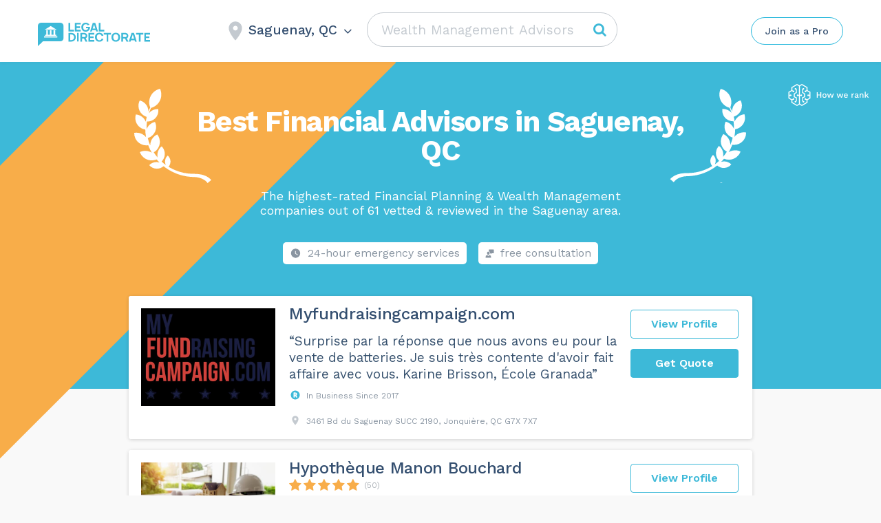

--- FILE ---
content_type: text/html; charset=UTF-8
request_url: https://legaldirectorate.ca/wp-admin/admin-ajax.php
body_size: -364
content:
Saguenay, QC

--- FILE ---
content_type: image/svg+xml
request_url: https://legaldirectorate.ca/wp-content/themes/assets/img/Logo-Horizontal-white.svg
body_size: 1799
content:
<svg width="216" height="43" viewBox="0 0 216 43" fill="none" xmlns="http://www.w3.org/2000/svg">
<path fill-rule="evenodd" clip-rule="evenodd" d="M93.4891 7.68457V8.24686C93.4891 10.4023 92.9217 12.2766 91.5978 13.8697C90.1792 15.5566 88.0988 16.4 85.7346 16.4C83.4649 16.4 81.2899 15.5566 79.8713 13.8697C78.5474 12.3703 78.0746 10.3086 77.98 8.24686C77.98 6.09143 78.5474 4.21714 79.8713 2.624C81.3844 0.843429 83.5595 0 85.8291 0C88.1933 0 90.2738 0.937143 91.6923 2.53029C91.976 2.81143 92.1652 3.18629 92.3543 3.56114L89.6118 4.77943L89.3281 4.21714C88.477 3.28 87.1531 2.71771 85.8291 2.81143C84.5052 2.81143 83.1812 3.37371 82.3301 4.40457C81.5736 5.43543 81.2899 6.84114 81.2899 8.24686C81.2899 9.65257 81.5736 10.9646 82.3301 12.0891C83.0867 13.12 84.4106 13.6823 85.8291 13.6823C87.1531 13.6823 88.477 13.12 89.2336 12.0891C89.7064 11.5269 89.8955 10.8709 90.0847 10.1211H86.3965V7.68457H93.4891ZM58.0262 13.0263V0.281151H55V16.0252H64.8351V13.0263H58.0262ZM69.4689 6.65372V3.28001H76.7506V0.281151H66.4427V16.0252H76.7506V13.0263H69.4689V9.65258H75.5213V6.65372H69.4689ZM96.799 16.0252L97.5556 13.5886H103.986L104.648 15.9314H107.769L102.946 0.281151H98.5012L93.6783 16.0252H96.799ZM100.771 3.09258L103.135 10.7772H98.4067L100.771 3.09258ZM112.308 13.0263H119.117V16.0252H109.377V0.281151H112.308V13.0263ZM117.488 29.8388C117.203 30.6871 116.822 31.4411 116.157 32.1952C114.73 33.986 112.542 34.74 110.26 34.74C107.882 34.74 105.694 33.7975 104.363 32.1952C103.031 30.5929 102.461 28.6136 102.461 26.54C102.461 24.3722 103.031 22.4871 104.363 20.8848C105.79 19.1883 107.882 18.34 110.26 18.34C112.638 18.34 114.73 19.1883 116.157 20.8848C116.822 21.7331 117.298 22.7699 117.583 23.7124L114.445 24.2779C114.254 23.7124 114.064 23.2411 113.684 22.7699C112.923 21.7331 111.591 21.1676 110.26 21.1676C108.928 21.1676 107.597 21.7331 106.836 22.7699C105.98 23.8067 105.79 25.2205 105.79 26.6342C105.79 28.048 106.075 29.3676 106.836 30.4986C107.597 31.5354 108.928 32.1009 110.26 32.1009C111.591 32.1009 112.923 31.5354 113.684 30.4986C113.969 30.1216 114.254 29.5561 114.35 29.0848L117.488 29.8388ZM67.0791 30.4043C67.7449 29.1791 68.0303 27.8595 68.0303 26.54C68.0303 25.2204 67.7449 23.9009 67.0791 22.6756C65.7476 20.1308 63.0845 18.6227 60.4213 18.6227H55V34.4572H60.4213C63.0845 34.4572 65.7476 32.8549 67.0791 30.4043ZM64.416 24.0894C64.7965 24.7492 64.9867 25.5974 64.9867 26.54C64.9867 27.3883 64.7965 28.3308 64.416 29.1791C63.6551 30.6871 61.848 31.7239 60.2311 31.7239H57.9485V21.5446H60.2311C62.0382 21.5446 63.6551 22.5814 64.416 24.0894ZM73.1663 34.363V18.6227H70.2178V34.363H73.1663ZM85.8161 28.5193L88.7646 34.4572H85.3406L82.6774 29.0848H79.1583V34.4572H76.1147V18.6227H83.3432C83.9139 18.6227 84.4845 18.717 84.9601 18.9055C86.0063 19.1882 86.9574 19.848 87.6232 20.7906C88.289 21.6388 88.6695 22.7699 88.6695 23.9009C88.6695 25.0319 88.289 26.0687 87.6232 27.0112C87.2428 27.5768 86.577 28.1423 85.8161 28.5193ZM79.1583 26.2572H83.4383C84.009 26.2572 84.7699 25.8802 85.2454 25.3147C85.5308 24.9377 85.721 24.3722 85.721 23.9009C85.721 23.3354 85.5308 22.7699 85.1503 22.3928C84.7699 21.9216 84.009 21.5446 83.4383 21.5446H79.1583V26.2572ZM93.8054 25.0319V21.6388H101.129V18.6227H90.7619V34.4572H101.224V31.4411H93.8054V28.048H99.8926V25.0319H93.8054ZM126.334 21.6388H131.279V18.6227H118.249V21.6388H123.29V34.4572H126.334V21.6388ZM133.847 32.1952C132.611 30.6871 131.945 28.7078 131.945 26.54C131.945 24.3722 132.516 22.3929 133.847 20.8848C135.274 19.1883 137.366 18.34 139.744 18.34C142.122 18.34 144.214 19.1883 145.641 20.8848C146.973 22.4871 147.448 24.4664 147.543 26.54C147.543 28.7078 146.973 30.5929 145.641 32.1952C144.214 33.986 142.027 34.74 139.744 34.74C137.462 34.74 135.274 33.8917 133.847 32.1952ZM143.168 30.4044C143.929 29.3676 144.214 27.9538 144.214 26.54C144.214 25.1262 143.929 23.7124 143.168 22.6756C142.407 21.6388 141.076 21.0733 139.744 21.0733C138.413 21.0733 137.081 21.6388 136.32 22.6756C135.464 23.7124 135.274 25.1262 135.274 26.54C135.274 27.9538 135.559 29.2733 136.32 30.4044C137.081 31.4411 138.413 32.0067 139.744 32.0067C141.076 32.0067 142.407 31.4411 143.168 30.4044ZM162.381 34.4572L159.432 28.5193C160.193 28.1423 160.764 27.5768 161.239 27.0112C161.905 26.0687 162.286 25.0319 162.286 23.9009C162.286 22.7699 161.905 21.6388 161.239 20.7906C160.574 19.848 159.623 19.1882 158.576 18.9055C158.101 18.717 157.53 18.6227 156.959 18.6227H149.731V34.4572H152.775V29.0848H156.294L158.957 34.4572H162.381ZM157.055 26.2572H152.775V21.5446H157.055C157.625 21.5446 158.386 21.9216 158.767 22.3928C159.147 22.7699 159.337 23.3354 159.337 23.9009C159.337 24.3722 159.147 24.9377 158.862 25.3147C158.386 25.8802 157.625 26.2572 157.055 26.2572ZM173.509 32.0066H167.041L166.28 34.4572H163.142L167.992 18.717H172.463L177.313 34.4572H174.175L173.509 32.0066ZM172.653 29.1791L170.275 21.4503L167.897 29.1791H172.653ZM184.161 21.6388H189.107V18.6227H176.077V21.6388H181.118V34.4572H184.161V21.6388ZM193.863 21.6388V25.0319H199.95V28.048H193.863V31.4411H201.281V34.4572H190.914V18.6227H201.281V21.6388H193.863Z" fill="white"/>
<path fill-rule="evenodd" clip-rule="evenodd" d="M5.65114 0H40.3489C43.4987 0.0926416 46 2.59396 46 5.74378V28.3489C46 31.4987 43.4987 34 40.3489 34H9L0 43V5.74378C0 2.59396 2.50132 0 5.65114 0ZM12 13L23 6L34 13H12ZM15 14H18V22H21.5V14H24.5V22H28V14H31V22H33V24H13V22H15V14ZM11 25V27H35V25H11Z" fill="white"/>
</svg>


--- FILE ---
content_type: image/svg+xml
request_url: https://legaldirectorate.ca/wp-content/themes/assets/img/svg-category-text/Why3.svg
body_size: 52026
content:
<svg width="229" height="124" viewBox="0 0 229 124" fill="none" xmlns="http://www.w3.org/2000/svg">
<path d="M8.00802 2.81003H4.78802V11H3.66802V2.81003H0.448021V1.76003H8.00802V2.81003Z" fill="#5D6977"/>
<path d="M12.8798 3.86003C13.6731 3.86003 14.3265 4.0887 14.8398 4.54603C15.3531 5.00336 15.6098 5.66136 15.6098 6.52003V11H14.4898V6.91203C14.4898 6.18403 14.3311 5.6567 14.0138 5.33003C13.7058 5.00336 13.2905 4.84003 12.7678 4.84003C12.4038 4.84003 12.0538 4.92403 11.7178 5.09203C11.3911 5.26003 11.1205 5.5307 10.9058 5.90403C10.7005 6.26803 10.5978 6.73003 10.5978 7.29003V11H9.4778V0.780029H10.5978V5.05003C10.8311 4.6487 11.1438 4.35003 11.5358 4.15403C11.9371 3.95803 12.3851 3.86003 12.8798 3.86003Z" fill="#5D6977"/>
<path d="M24.1518 7.13603C24.1518 7.39736 24.1331 7.6587 24.0958 7.92003H18.8178C18.8831 8.62936 19.1164 9.18003 19.5178 9.57203C19.9284 9.96403 20.4558 10.16 21.0998 10.16C21.6131 10.16 22.0378 10.0714 22.3738 9.89403C22.7191 9.7167 22.9524 9.46003 23.0738 9.12403L24.0118 9.61403C23.7318 10.1087 23.3584 10.4867 22.8918 10.748C22.4251 11.0094 21.8278 11.14 21.0998 11.14C20.0451 11.14 19.2144 10.818 18.6078 10.174C18.0104 9.53003 17.7118 8.6387 17.7118 7.50003C17.7118 6.36136 17.9964 5.47003 18.5658 4.82603C19.1444 4.18203 19.9611 3.86003 21.0158 3.86003C21.6691 3.86003 22.2338 4.0047 22.7098 4.29403C23.1858 4.58336 23.5451 4.97536 23.7878 5.47003C24.0304 5.9647 24.1518 6.52003 24.1518 7.13603ZM21.0158 4.84003C20.3998 4.84003 19.9004 5.02203 19.5178 5.38603C19.1444 5.75003 18.9158 6.26336 18.8318 6.92603H23.0738C22.9991 6.2727 22.7844 5.76403 22.4298 5.40003C22.0751 5.0267 21.6038 4.84003 21.0158 4.84003Z" fill="#5D6977"/>
<path d="M34.454 3.86003C35.2474 3.86003 35.9007 4.0887 36.414 4.54603C36.9274 5.00336 37.184 5.66136 37.184 6.52003V11H36.064V6.91203C36.064 6.18403 35.9054 5.6567 35.588 5.33003C35.28 5.00336 34.8647 4.84003 34.342 4.84003C33.978 4.84003 33.628 4.92403 33.292 5.09203C32.9654 5.26003 32.6947 5.5307 32.48 5.90403C32.2747 6.26803 32.172 6.73003 32.172 7.29003V11H31.052V0.780029H32.172V5.05003C32.4054 4.6487 32.718 4.35003 33.11 4.15403C33.5114 3.95803 33.9594 3.86003 34.454 3.86003Z" fill="#5D6977"/>
<path d="M40.28 2.65603C40.028 2.65603 39.8227 2.58136 39.664 2.43203C39.5147 2.27336 39.44 2.06803 39.44 1.81603C39.44 1.56403 39.5147 1.36336 39.664 1.21403C39.8227 1.05536 40.028 0.976029 40.28 0.976029C40.532 0.976029 40.7327 1.05536 40.882 1.21403C41.0407 1.36336 41.12 1.56403 41.12 1.81603C41.12 2.06803 41.0407 2.27336 40.882 2.43203C40.7327 2.58136 40.532 2.65603 40.28 2.65603ZM40.84 11H39.72V4.00003H40.84V11Z" fill="#5D6977"/>
<path d="M47.3447 10.104C48.0074 10.104 48.5254 10.2534 48.8987 10.552C49.2721 10.8507 49.4587 11.2567 49.4587 11.77C49.4587 12.218 49.3047 12.61 48.9967 12.946C48.6887 13.2914 48.2687 13.5527 47.7367 13.73C47.2141 13.9167 46.6354 14.01 46.0007 14.01C44.9367 14.01 44.1341 13.8374 43.5927 13.492C43.0514 13.156 42.7807 12.7127 42.7807 12.162C42.7807 11.8447 42.8881 11.5647 43.1027 11.322C43.3267 11.0794 43.6301 10.9067 44.0127 10.804C43.7234 10.664 43.4901 10.4867 43.3127 10.272C43.1447 10.0574 43.0607 9.80536 43.0607 9.51603C43.0607 9.1707 43.1541 8.88603 43.3407 8.66203C43.5274 8.4287 43.7841 8.25603 44.1107 8.14403C43.7747 7.9387 43.5181 7.6727 43.3407 7.34603C43.1727 7.01003 43.0887 6.6367 43.0887 6.22603C43.0887 5.7687 43.2101 5.3627 43.4527 5.00803C43.6954 4.64403 44.0361 4.36403 44.4747 4.16803C44.9134 3.9627 45.4081 3.86003 45.9587 3.86003C46.4814 3.86003 46.9574 3.95336 47.3867 4.14003C47.6481 3.18803 48.3061 2.71203 49.3607 2.71203L49.6127 3.69203C48.6981 3.69203 48.1427 3.9487 47.9467 4.46203C48.2267 4.6767 48.4414 4.93336 48.5907 5.23203C48.7494 5.5307 48.8287 5.86203 48.8287 6.22603C48.8287 6.68336 48.7074 7.09403 48.4647 7.45803C48.2221 7.8127 47.8814 8.0927 47.4427 8.29803C47.0041 8.49403 46.5094 8.59203 45.9587 8.59203C45.5481 8.59203 45.1887 8.55003 44.8807 8.46603C44.6007 8.53136 44.4001 8.63403 44.2787 8.77403C44.1574 8.91403 44.0967 9.10536 44.0967 9.34803C44.0967 9.5907 44.1807 9.77736 44.3487 9.90803C44.5167 10.0387 44.7407 10.104 45.0207 10.104H47.3447ZM45.9587 4.77003C45.4734 4.77003 45.0674 4.90536 44.7407 5.17603C44.4141 5.4467 44.2507 5.7967 44.2507 6.22603C44.2507 6.65536 44.4141 7.00536 44.7407 7.27603C45.0674 7.5467 45.4734 7.68203 45.9587 7.68203C46.4441 7.68203 46.8501 7.5467 47.1767 7.27603C47.5034 7.00536 47.6667 6.65536 47.6667 6.22603C47.6667 5.7967 47.5034 5.4467 47.1767 5.17603C46.8501 4.90536 46.4441 4.77003 45.9587 4.77003ZM46.1267 13.072C46.8361 13.072 47.3961 12.9554 47.8067 12.722C48.2174 12.498 48.4227 12.2227 48.4227 11.896C48.4227 11.6254 48.3154 11.42 48.1007 11.28C47.8954 11.14 47.5407 11.07 47.0367 11.07H45.1607C44.7314 11.07 44.4001 11.1447 44.1667 11.294C43.9334 11.4527 43.8167 11.6674 43.8167 11.938C43.8167 12.2927 44.0127 12.568 44.4047 12.764C44.7967 12.9694 45.3707 13.072 46.1267 13.072Z" fill="#5D6977"/>
<path d="M54.5243 3.86003C55.3177 3.86003 55.971 4.0887 56.4843 4.54603C56.9977 5.00336 57.2543 5.66136 57.2543 6.52003V11H56.1343V6.91203C56.1343 6.18403 55.9757 5.6567 55.6583 5.33003C55.3503 5.00336 54.935 4.84003 54.4123 4.84003C54.0483 4.84003 53.6983 4.92403 53.3623 5.09203C53.0357 5.26003 52.765 5.5307 52.5503 5.90403C52.345 6.26803 52.2423 6.73003 52.2423 7.29003V11H51.1223V0.780029H52.2423V5.05003C52.4757 4.6487 52.7883 4.35003 53.1803 4.15403C53.5817 3.95803 54.0297 3.86003 54.5243 3.86003Z" fill="#5D6977"/>
<path d="M65.7963 7.13603C65.7963 7.39736 65.7776 7.6587 65.7403 7.92003H60.4623C60.5276 8.62936 60.761 9.18003 61.1623 9.57203C61.573 9.96403 62.1003 10.16 62.7443 10.16C63.2576 10.16 63.6823 10.0714 64.0183 9.89403C64.3636 9.7167 64.597 9.46003 64.7183 9.12403L65.6563 9.61403C65.3763 10.1087 65.003 10.4867 64.5363 10.748C64.0696 11.0094 63.4723 11.14 62.7443 11.14C61.6896 11.14 60.859 10.818 60.2523 10.174C59.655 9.53003 59.3563 8.6387 59.3563 7.50003C59.3563 6.36136 59.641 5.47003 60.2103 4.82603C60.789 4.18203 61.6056 3.86003 62.6603 3.86003C63.3136 3.86003 63.8783 4.0047 64.3543 4.29403C64.8303 4.58336 65.1896 4.97536 65.4323 5.47003C65.675 5.9647 65.7963 6.52003 65.7963 7.13603ZM62.6603 4.84003C62.0443 4.84003 61.545 5.02203 61.1623 5.38603C60.789 5.75003 60.5603 6.26336 60.4763 6.92603H64.7183C64.6436 6.2727 64.429 5.76403 64.0743 5.40003C63.7196 5.0267 63.2483 4.84003 62.6603 4.84003Z" fill="#5D6977"/>
<path d="M70.3051 11.14C69.6331 11.14 69.0264 11.0094 68.4851 10.748C67.9437 10.4774 67.5471 10.0807 67.2951 9.55803L68.2051 8.92803C68.3637 9.3387 68.6391 9.6467 69.0311 9.85203C69.4231 10.0574 69.8851 10.16 70.4171 10.16C70.9677 10.16 71.3877 10.062 71.6771 9.86603C71.9664 9.67003 72.1111 9.4227 72.1111 9.12403C72.1111 8.85336 71.9757 8.6387 71.7051 8.48003C71.4344 8.31203 70.9584 8.16736 70.2771 8.04603C69.6051 7.9247 69.0731 7.78003 68.6811 7.61203C68.2891 7.4347 68.0044 7.21536 67.8271 6.95403C67.6497 6.68336 67.5611 6.35203 67.5611 5.96003C67.5611 5.57736 67.6731 5.22736 67.8971 4.91003C68.1211 4.5927 68.4431 4.3407 68.8631 4.15403C69.2831 3.95803 69.7684 3.86003 70.3191 3.86003C71.0657 3.86003 71.6631 4.00003 72.1111 4.28003C72.5684 4.5507 72.8951 4.9707 73.0911 5.54003L72.1391 6.10003C71.9897 5.65203 71.7611 5.33003 71.4531 5.13403C71.1544 4.93803 70.7764 4.84003 70.3191 4.84003C69.8617 4.84003 69.4744 4.9427 69.1571 5.14803C68.8397 5.35336 68.6811 5.59136 68.6811 5.86203C68.6811 6.17003 68.8164 6.40803 69.0871 6.57603C69.3671 6.74403 69.8617 6.8887 70.5711 7.01003C71.5417 7.1687 72.2277 7.4067 72.6291 7.72403C73.0304 8.04136 73.2311 8.48936 73.2311 9.06803C73.2311 9.46936 73.1097 9.8287 72.8671 10.146C72.6337 10.454 72.2931 10.6967 71.8451 10.874C71.4064 11.0514 70.8931 11.14 70.3051 11.14Z" fill="#5D6977"/>
<path d="M79.5919 10.51C79.1252 10.93 78.5232 11.14 77.7859 11.14C77.2165 11.14 76.7499 10.986 76.3859 10.678C76.0312 10.37 75.8492 9.8987 75.8399 9.26403V4.96603H74.4399V4.00003H75.8399V2.32003L76.9599 2.01203V4.00003H79.5499V4.96603H76.9599V9.06803C76.9599 9.40403 77.0532 9.6607 77.2399 9.83803C77.4359 10.006 77.6925 10.09 78.0099 10.09C78.4579 10.09 78.8545 9.91736 79.1999 9.57203L79.5919 10.51Z" fill="#5D6977"/>
<path d="M88.3246 11.14C87.6526 11.14 87.0459 11.0094 86.5046 10.748C85.9633 10.4774 85.5666 10.0807 85.3146 9.55803L86.2246 8.92803C86.3833 9.3387 86.6586 9.6467 87.0506 9.85203C87.4426 10.0574 87.9046 10.16 88.4366 10.16C88.9873 10.16 89.4073 10.062 89.6966 9.86603C89.9859 9.67003 90.1306 9.4227 90.1306 9.12403C90.1306 8.85336 89.9953 8.6387 89.7246 8.48003C89.4539 8.31203 88.9779 8.16736 88.2966 8.04603C87.6246 7.9247 87.0926 7.78003 86.7006 7.61203C86.3086 7.4347 86.0239 7.21536 85.8466 6.95403C85.6693 6.68336 85.5806 6.35203 85.5806 5.96003C85.5806 5.57736 85.6926 5.22736 85.9166 4.91003C86.1406 4.5927 86.4626 4.3407 86.8826 4.15403C87.3026 3.95803 87.7879 3.86003 88.3386 3.86003C89.0853 3.86003 89.6826 4.00003 90.1306 4.28003C90.5879 4.5507 90.9146 4.9707 91.1106 5.54003L90.1586 6.10003C90.0093 5.65203 89.7806 5.33003 89.4726 5.13403C89.1739 4.93803 88.7959 4.84003 88.3386 4.84003C87.8813 4.84003 87.4939 4.9427 87.1766 5.14803C86.8593 5.35336 86.7006 5.59136 86.7006 5.86203C86.7006 6.17003 86.8359 6.40803 87.1066 6.57603C87.3866 6.74403 87.8813 6.8887 88.5906 7.01003C89.5613 7.1687 90.2473 7.4067 90.6486 7.72403C91.0499 8.04136 91.2506 8.48936 91.2506 9.06803C91.2506 9.46936 91.1293 9.8287 90.8866 10.146C90.6533 10.454 90.3126 10.6967 89.8646 10.874C89.4259 11.0514 88.9126 11.14 88.3246 11.14Z" fill="#5D6977"/>
<path d="M96.2814 3.86003C96.9814 3.86003 97.5694 4.02336 98.0454 4.35003C98.5307 4.66736 98.9087 5.1247 99.1794 5.72203L98.1154 6.22603C97.8167 5.30203 97.1961 4.84003 96.2534 4.84003C95.5534 4.84003 95.0028 5.07803 94.6014 5.55403C94.2094 6.0207 94.0134 6.66936 94.0134 7.50003C94.0134 8.3307 94.2094 8.98403 94.6014 9.46003C95.0028 9.9267 95.5534 10.16 96.2534 10.16C96.7947 10.16 97.2287 10.0387 97.5554 9.79603C97.8914 9.54403 98.1107 9.1847 98.2134 8.71803L99.2494 9.08203C99.0067 9.73536 98.6334 10.244 98.1294 10.608C97.6254 10.9627 97.0094 11.14 96.2814 11.14C95.2267 11.14 94.3961 10.818 93.7894 10.174C93.1921 9.53003 92.8934 8.6387 92.8934 7.50003C92.8934 6.36136 93.1921 5.47003 93.7894 4.82603C94.3961 4.18203 95.2267 3.86003 96.2814 3.86003Z" fill="#5D6977"/>
<path d="M104.184 3.86003C105.238 3.86003 106.064 4.18203 106.662 4.82603C107.268 5.47003 107.572 6.36136 107.572 7.50003C107.572 8.6387 107.268 9.53003 106.662 10.174C106.064 10.818 105.238 11.14 104.184 11.14C103.129 11.14 102.298 10.818 101.692 10.174C101.094 9.53003 100.796 8.6387 100.796 7.50003C100.796 6.36136 101.094 5.47003 101.692 4.82603C102.298 4.18203 103.129 3.86003 104.184 3.86003ZM104.184 4.82603C103.474 4.82603 102.919 5.06403 102.518 5.54003C102.116 6.01603 101.916 6.66936 101.916 7.50003C101.916 8.3307 102.116 8.98403 102.518 9.46003C102.919 9.93603 103.474 10.174 104.184 10.174C104.893 10.174 105.448 9.93603 105.85 9.46003C106.251 8.98403 106.452 8.3307 106.452 7.50003C106.452 6.66936 106.251 6.01603 105.85 5.54003C105.448 5.06403 104.893 4.82603 104.184 4.82603Z" fill="#5D6977"/>
<path d="M113.051 3.86003C113.387 3.86003 113.644 3.9067 113.821 4.00003L113.597 5.09203C113.373 4.9707 113.079 4.91003 112.715 4.91003C112.417 4.91003 112.123 4.9987 111.833 5.17603C111.553 5.34403 111.32 5.60536 111.133 5.96003C110.956 6.30536 110.867 6.72536 110.867 7.22003V11H109.747V4.00003H110.657L110.811 5.14803C111.203 4.28936 111.95 3.86003 113.051 3.86003Z" fill="#5D6977"/>
<path d="M116.022 2.65603C115.77 2.65603 115.565 2.58136 115.406 2.43203C115.257 2.27336 115.182 2.06803 115.182 1.81603C115.182 1.56403 115.257 1.36336 115.406 1.21403C115.565 1.05536 115.77 0.976029 116.022 0.976029C116.274 0.976029 116.475 1.05536 116.624 1.21403C116.783 1.36336 116.862 1.56403 116.862 1.81603C116.862 2.06803 116.783 2.27336 116.624 2.43203C116.475 2.58136 116.274 2.65603 116.022 2.65603ZM116.582 11H115.462V4.00003H116.582V11Z" fill="#5D6977"/>
<path d="M122.583 3.86003C123.376 3.86003 124.03 4.0887 124.543 4.54603C125.056 5.00336 125.313 5.66136 125.313 6.52003V11H124.193V6.91203C124.193 6.18403 124.034 5.6567 123.717 5.33003C123.409 5.00336 122.994 4.84003 122.471 4.84003C122.098 4.84003 121.748 4.92403 121.421 5.09203C121.094 5.2507 120.824 5.5167 120.609 5.89003C120.404 6.25403 120.301 6.71603 120.301 7.27603V11H119.181V4.00003H120.161L120.231 5.09203C120.464 4.67203 120.786 4.36403 121.197 4.16803C121.608 3.9627 122.07 3.86003 122.583 3.86003Z" fill="#5D6977"/>
<path d="M131.755 10.104C132.418 10.104 132.936 10.2534 133.309 10.552C133.682 10.8507 133.869 11.2567 133.869 11.77C133.869 12.218 133.715 12.61 133.407 12.946C133.099 13.2914 132.679 13.5527 132.147 13.73C131.624 13.9167 131.046 14.01 130.411 14.01C129.347 14.01 128.544 13.8374 128.003 13.492C127.462 13.156 127.191 12.7127 127.191 12.162C127.191 11.8447 127.298 11.5647 127.513 11.322C127.737 11.0794 128.04 10.9067 128.423 10.804C128.134 10.664 127.9 10.4867 127.723 10.272C127.555 10.0574 127.471 9.80536 127.471 9.51603C127.471 9.1707 127.564 8.88603 127.751 8.66203C127.938 8.4287 128.194 8.25603 128.521 8.14403C128.185 7.9387 127.928 7.6727 127.751 7.34603C127.583 7.01003 127.499 6.6367 127.499 6.22603C127.499 5.7687 127.62 5.3627 127.863 5.00803C128.106 4.64403 128.446 4.36403 128.885 4.16803C129.324 3.9627 129.818 3.86003 130.369 3.86003C130.892 3.86003 131.368 3.95336 131.797 4.14003C132.058 3.18803 132.716 2.71203 133.771 2.71203L134.023 3.69203C133.108 3.69203 132.553 3.9487 132.357 4.46203C132.637 4.6767 132.852 4.93336 133.001 5.23203C133.16 5.5307 133.239 5.86203 133.239 6.22603C133.239 6.68336 133.118 7.09403 132.875 7.45803C132.632 7.8127 132.292 8.0927 131.853 8.29803C131.414 8.49403 130.92 8.59203 130.369 8.59203C129.958 8.59203 129.599 8.55003 129.291 8.46603C129.011 8.53136 128.81 8.63403 128.689 8.77403C128.568 8.91403 128.507 9.10536 128.507 9.34803C128.507 9.5907 128.591 9.77736 128.759 9.90803C128.927 10.0387 129.151 10.104 129.431 10.104H131.755ZM130.369 4.77003C129.884 4.77003 129.478 4.90536 129.151 5.17603C128.824 5.4467 128.661 5.7967 128.661 6.22603C128.661 6.65536 128.824 7.00536 129.151 7.27603C129.478 7.5467 129.884 7.68203 130.369 7.68203C130.854 7.68203 131.26 7.5467 131.587 7.27603C131.914 7.00536 132.077 6.65536 132.077 6.22603C132.077 5.7967 131.914 5.4467 131.587 5.17603C131.26 4.90536 130.854 4.77003 130.369 4.77003ZM130.537 13.072C131.246 13.072 131.806 12.9554 132.217 12.722C132.628 12.498 132.833 12.2227 132.833 11.896C132.833 11.6254 132.726 11.42 132.511 11.28C132.306 11.14 131.951 11.07 131.447 11.07H129.571C129.142 11.07 128.81 11.1447 128.577 11.294C128.344 11.4527 128.227 11.6674 128.227 11.938C128.227 12.2927 128.423 12.568 128.815 12.764C129.207 12.9694 129.781 13.072 130.537 13.072Z" fill="#5D6977"/>
<path d="M143.608 3.86003C143.944 3.86003 144.201 3.9067 144.378 4.00003L144.154 5.09203C143.93 4.9707 143.636 4.91003 143.272 4.91003C142.973 4.91003 142.679 4.9987 142.39 5.17603C142.11 5.34403 141.877 5.60536 141.69 5.96003C141.513 6.30536 141.424 6.72536 141.424 7.22003V11H140.304V4.00003H141.214L141.368 5.14803C141.76 4.28936 142.507 3.86003 143.608 3.86003Z" fill="#5D6977"/>
<path d="M151.806 7.13603C151.806 7.39736 151.787 7.6587 151.75 7.92003H146.472C146.537 8.62936 146.771 9.18003 147.172 9.57203C147.583 9.96403 148.11 10.16 148.754 10.16C149.267 10.16 149.692 10.0714 150.028 9.89403C150.373 9.7167 150.607 9.46003 150.728 9.12403L151.666 9.61403C151.386 10.1087 151.013 10.4867 150.546 10.748C150.079 11.0094 149.482 11.14 148.754 11.14C147.699 11.14 146.869 10.818 146.262 10.174C145.665 9.53003 145.366 8.6387 145.366 7.50003C145.366 6.36136 145.651 5.47003 146.22 4.82603C146.799 4.18203 147.615 3.86003 148.67 3.86003C149.323 3.86003 149.888 4.0047 150.364 4.29403C150.84 4.58336 151.199 4.97536 151.442 5.47003C151.685 5.9647 151.806 6.52003 151.806 7.13603ZM148.67 4.84003C148.054 4.84003 147.555 5.02203 147.172 5.38603C146.799 5.75003 146.57 6.26336 146.486 6.92603H150.728C150.653 6.2727 150.439 5.76403 150.084 5.40003C149.729 5.0267 149.258 4.84003 148.67 4.84003Z" fill="#5D6977"/>
<path d="M156.315 11.14C155.643 11.14 155.036 11.0094 154.495 10.748C153.953 10.4774 153.557 10.0807 153.305 9.55803L154.215 8.92803C154.373 9.3387 154.649 9.6467 155.041 9.85203C155.433 10.0574 155.895 10.16 156.427 10.16C156.977 10.16 157.397 10.062 157.687 9.86603C157.976 9.67003 158.121 9.4227 158.121 9.12403C158.121 8.85336 157.985 8.6387 157.715 8.48003C157.444 8.31203 156.968 8.16736 156.287 8.04603C155.615 7.9247 155.083 7.78003 154.691 7.61203C154.299 7.4347 154.014 7.21536 153.837 6.95403C153.659 6.68336 153.571 6.35203 153.571 5.96003C153.571 5.57736 153.683 5.22736 153.907 4.91003C154.131 4.5927 154.453 4.3407 154.873 4.15403C155.293 3.95803 155.778 3.86003 156.329 3.86003C157.076 3.86003 157.673 4.00003 158.121 4.28003C158.578 4.5507 158.905 4.9707 159.101 5.54003L158.149 6.10003C157.999 5.65203 157.771 5.33003 157.463 5.13403C157.164 4.93803 156.786 4.84003 156.329 4.84003C155.871 4.84003 155.484 4.9427 155.167 5.14803C154.849 5.35336 154.691 5.59136 154.691 5.86203C154.691 6.17003 154.826 6.40803 155.097 6.57603C155.377 6.74403 155.871 6.8887 156.581 7.01003C157.551 7.1687 158.237 7.4067 158.639 7.72403C159.04 8.04136 159.241 8.48936 159.241 9.06803C159.241 9.46936 159.119 9.8287 158.877 10.146C158.643 10.454 158.303 10.6967 157.855 10.874C157.416 11.0514 156.903 11.14 156.315 11.14Z" fill="#5D6977"/>
<path d="M167.38 4.00003V11H166.4L166.33 9.93603C165.863 10.7387 165.028 11.14 163.824 11.14C163.068 11.14 162.447 10.93 161.962 10.51C161.486 10.09 161.248 9.44603 161.248 8.57803V4.00003H162.368V8.28403C162.368 8.96536 162.508 9.4507 162.788 9.74003C163.068 10.02 163.478 10.16 164.02 10.16C164.664 10.16 165.196 9.96403 165.616 9.57203C166.045 9.18003 166.26 8.59203 166.26 7.80803V4.00003H167.38Z" fill="#5D6977"/>
<path d="M171.05 9.12403C171.05 9.4787 171.101 9.72603 171.204 9.86603C171.316 9.9967 171.516 10.062 171.806 10.062C172.002 10.062 172.17 10.048 172.31 10.02C172.459 9.99203 172.632 9.9407 172.828 9.86603L172.646 10.944C172.338 11.0747 171.992 11.14 171.61 11.14C171.04 11.14 170.616 10.986 170.336 10.678C170.065 10.37 169.93 9.8987 169.93 9.26403V0.780029H171.05V9.12403Z" fill="#5D6977"/>
<path d="M178.275 10.51C177.809 10.93 177.207 11.14 176.469 11.14C175.9 11.14 175.433 10.986 175.069 10.678C174.715 10.37 174.533 9.8987 174.523 9.26403V4.96603H173.123V4.00003H174.523V2.32003L175.643 2.01203V4.00003H178.233V4.96603H175.643V9.06803C175.643 9.40403 175.737 9.6607 175.923 9.83803C176.119 10.006 176.376 10.09 176.693 10.09C177.141 10.09 177.538 9.91736 177.883 9.57203L178.275 10.51Z" fill="#5D6977"/>
<path d="M182.237 11.14C181.565 11.14 180.958 11.0094 180.417 10.748C179.875 10.4774 179.479 10.0807 179.227 9.55803L180.137 8.92803C180.295 9.3387 180.571 9.6467 180.963 9.85203C181.355 10.0574 181.817 10.16 182.349 10.16C182.899 10.16 183.319 10.062 183.609 9.86603C183.898 9.67003 184.043 9.4227 184.043 9.12403C184.043 8.85336 183.907 8.6387 183.637 8.48003C183.366 8.31203 182.89 8.16736 182.209 8.04603C181.537 7.9247 181.005 7.78003 180.613 7.61203C180.221 7.4347 179.936 7.21536 179.759 6.95403C179.581 6.68336 179.493 6.35203 179.493 5.96003C179.493 5.57736 179.605 5.22736 179.829 4.91003C180.053 4.5927 180.375 4.3407 180.795 4.15403C181.215 3.95803 181.7 3.86003 182.251 3.86003C182.997 3.86003 183.595 4.00003 184.043 4.28003C184.5 4.5507 184.827 4.9707 185.023 5.54003L184.071 6.10003C183.921 5.65203 183.693 5.33003 183.385 5.13403C183.086 4.93803 182.708 4.84003 182.251 4.84003C181.793 4.84003 181.406 4.9427 181.089 5.14803C180.771 5.35336 180.613 5.59136 180.613 5.86203C180.613 6.17003 180.748 6.40803 181.019 6.57603C181.299 6.74403 181.793 6.8887 182.503 7.01003C183.473 7.1687 184.159 7.4067 184.561 7.72403C184.962 8.04136 185.163 8.48936 185.163 9.06803C185.163 9.46936 185.041 9.8287 184.799 10.146C184.565 10.454 184.225 10.6967 183.777 10.874C183.338 11.0514 182.825 11.14 182.237 11.14Z" fill="#5D6977"/>
<path d="M197.751 10.188C197.938 10.188 198.124 10.1647 198.311 10.118L198.241 11C197.98 11.0934 197.7 11.14 197.401 11.14C197.037 11.14 196.748 11.0607 196.533 10.902C196.328 10.7434 196.197 10.4774 196.141 10.104C195.926 10.4307 195.609 10.6874 195.189 10.874C194.778 11.0514 194.344 11.14 193.887 11.14C193.196 11.14 192.627 10.9814 192.179 10.664C191.731 10.3374 191.507 9.8707 191.507 9.26403C191.507 8.73203 191.74 8.2747 192.207 7.89203C192.674 7.50003 193.35 7.22936 194.237 7.08003L196.099 6.77203V6.38003C196.099 5.91336 195.954 5.54003 195.665 5.26003C195.376 4.98003 194.974 4.84003 194.461 4.84003C193.994 4.84003 193.588 4.95203 193.243 5.17603C192.907 5.40003 192.646 5.73136 192.459 6.17003L191.633 5.56803C191.82 5.04536 192.165 4.63003 192.669 4.32203C193.182 4.01403 193.78 3.86003 194.461 3.86003C195.292 3.86003 195.959 4.0607 196.463 4.46203C196.967 4.86336 197.219 5.45603 197.219 6.24003V9.68403C197.219 9.85203 197.261 9.97803 197.345 10.062C197.429 10.146 197.564 10.188 197.751 10.188ZM193.943 10.16C194.531 10.16 195.035 10.02 195.455 9.74003C195.884 9.46003 196.099 9.09603 196.099 8.64803V7.68203L194.531 7.97603C193.906 8.08803 193.439 8.25136 193.131 8.46603C192.823 8.67136 192.669 8.93736 192.669 9.26403C192.669 9.55336 192.781 9.77736 193.005 9.93603C193.229 10.0854 193.542 10.16 193.943 10.16Z" fill="#5D6977"/>
<path d="M203.245 3.86003C203.581 3.86003 203.837 3.9067 204.015 4.00003L203.791 5.09203C203.567 4.9707 203.273 4.91003 202.909 4.91003C202.61 4.91003 202.316 4.9987 202.027 5.17603C201.747 5.34403 201.513 5.60536 201.327 5.96003C201.149 6.30536 201.061 6.72536 201.061 7.22003V11H199.941V4.00003H200.851L201.005 5.14803C201.397 4.28936 202.143 3.86003 203.245 3.86003Z" fill="#5D6977"/>
<path d="M211.443 7.13603C211.443 7.39736 211.424 7.6587 211.387 7.92003H206.109C206.174 8.62936 206.407 9.18003 206.809 9.57203C207.219 9.96403 207.747 10.16 208.391 10.16C208.904 10.16 209.329 10.0714 209.665 9.89403C210.01 9.7167 210.243 9.46003 210.365 9.12403L211.303 9.61403C211.023 10.1087 210.649 10.4867 210.183 10.748C209.716 11.0094 209.119 11.14 208.391 11.14C207.336 11.14 206.505 10.818 205.899 10.174C205.301 9.53003 205.003 8.6387 205.003 7.50003C205.003 6.36136 205.287 5.47003 205.857 4.82603C206.435 4.18203 207.252 3.86003 208.307 3.86003C208.96 3.86003 209.525 4.0047 210.001 4.29403C210.477 4.58336 210.836 4.97536 211.079 5.47003C211.321 5.9647 211.443 6.52003 211.443 7.13603ZM208.307 4.84003C207.691 4.84003 207.191 5.02203 206.809 5.38603C206.435 5.75003 206.207 6.26336 206.123 6.92603H210.365C210.29 6.2727 210.075 5.76403 209.721 5.40003C209.366 5.0267 208.895 4.84003 208.307 4.84003Z" fill="#5D6977"/>
<path d="M5.58602 26.51C5.11935 26.93 4.51735 27.14 3.78002 27.14C3.21069 27.14 2.74402 26.986 2.38002 26.678C2.02535 26.37 1.84335 25.8987 1.83402 25.264V20.966H0.434021V20H1.83402V18.32L2.95402 18.012V20H5.54402V20.966H2.95402V25.068C2.95402 25.404 3.04735 25.6607 3.23402 25.838C3.43002 26.006 3.68669 26.09 4.00402 26.09C4.45202 26.09 4.84869 25.9174 5.19402 25.572L5.58602 26.51Z" fill="#5D6977"/>
<path d="M10.5693 19.86C11.3626 19.86 12.0159 20.0887 12.5293 20.546C13.0426 21.0034 13.2993 21.6614 13.2993 22.52V27H12.1793V22.912C12.1793 22.184 12.0206 21.6567 11.7033 21.33C11.3953 21.0034 10.9799 20.84 10.4573 20.84C10.0933 20.84 9.74325 20.924 9.40726 21.092C9.08059 21.26 8.80992 21.5307 8.59526 21.904C8.38992 22.268 8.28726 22.73 8.28726 23.29V27H7.16726V16.78H8.28726V21.05C8.52059 20.6487 8.83326 20.35 9.22526 20.154C9.62659 19.958 10.0746 19.86 10.5693 19.86Z" fill="#5D6977"/>
<path d="M21.8412 23.136C21.8412 23.3974 21.8226 23.6587 21.7852 23.92H16.5072C16.5726 24.6294 16.8059 25.18 17.2072 25.572C17.6179 25.964 18.1452 26.16 18.7892 26.16C19.3026 26.16 19.7272 26.0714 20.0632 25.894C20.4086 25.7167 20.6419 25.46 20.7632 25.124L21.7012 25.614C21.4212 26.1087 21.0479 26.4867 20.5812 26.748C20.1146 27.0094 19.5172 27.14 18.7892 27.14C17.7346 27.14 16.9039 26.818 16.2972 26.174C15.6999 25.53 15.4012 24.6387 15.4012 23.5C15.4012 22.3614 15.6859 21.47 16.2552 20.826C16.8339 20.182 17.6506 19.86 18.7052 19.86C19.3586 19.86 19.9232 20.0047 20.3992 20.294C20.8752 20.5834 21.2346 20.9754 21.4772 21.47C21.7199 21.9647 21.8412 22.52 21.8412 23.136ZM18.7052 20.84C18.0892 20.84 17.5899 21.022 17.2072 21.386C16.8339 21.75 16.6052 22.2634 16.5212 22.926H20.7632C20.6886 22.2727 20.4739 21.764 20.1192 21.4C19.7646 21.0267 19.2932 20.84 18.7052 20.84Z" fill="#5D6977"/>
<path d="M27.372 19.86C28.1653 19.86 28.8187 20.0887 29.332 20.546C29.8453 21.0034 30.102 21.6614 30.102 22.52V27H28.982V22.912C28.982 22.184 28.8233 21.6567 28.506 21.33C28.198 21.0034 27.7827 20.84 27.26 20.84C26.8867 20.84 26.5367 20.924 26.21 21.092C25.8833 21.2507 25.6127 21.5167 25.398 21.89C25.1927 22.254 25.09 22.716 25.09 23.276V27H23.97V20H24.95L25.02 21.092C25.2533 20.672 25.5753 20.364 25.986 20.168C26.3967 19.9627 26.8587 19.86 27.372 19.86Z" fill="#5D6977"/>
<path d="M41.42 26.51C40.9533 26.93 40.3513 27.14 39.614 27.14C39.0447 27.14 38.578 26.986 38.214 26.678C37.8593 26.37 37.6773 25.8987 37.668 25.264V20.966H36.268V20H37.668V18.32L38.788 18.012V20H41.378V20.966H38.788V25.068C38.788 25.404 38.8813 25.6607 39.068 25.838C39.264 26.006 39.5207 26.09 39.838 26.09C40.286 26.09 40.6827 25.9174 41.028 25.572L41.42 26.51Z" fill="#5D6977"/>
<path d="M48.7412 26.188C48.9279 26.188 49.1146 26.1647 49.3012 26.118L49.2312 27C48.9699 27.0934 48.6899 27.14 48.3912 27.14C48.0272 27.14 47.7379 27.0607 47.5232 26.902C47.3179 26.7434 47.1872 26.4774 47.1312 26.104C46.9166 26.4307 46.5992 26.6874 46.1792 26.874C45.7686 27.0514 45.3346 27.14 44.8772 27.14C44.1866 27.14 43.6172 26.9814 43.1692 26.664C42.7212 26.3374 42.4972 25.8707 42.4972 25.264C42.4972 24.732 42.7306 24.2747 43.1972 23.892C43.6639 23.5 44.3406 23.2294 45.2272 23.08L47.0892 22.772V22.38C47.0892 21.9134 46.9446 21.54 46.6552 21.26C46.3659 20.98 45.9646 20.84 45.4512 20.84C44.9846 20.84 44.5786 20.952 44.2332 21.176C43.8972 21.4 43.6359 21.7314 43.4492 22.17L42.6232 21.568C42.8099 21.0454 43.1552 20.63 43.6592 20.322C44.1726 20.014 44.7699 19.86 45.4512 19.86C46.2819 19.86 46.9492 20.0607 47.4532 20.462C47.9572 20.8634 48.2092 21.456 48.2092 22.24V25.684C48.2092 25.852 48.2512 25.978 48.3352 26.062C48.4192 26.146 48.5546 26.188 48.7412 26.188ZM44.9332 26.16C45.5212 26.16 46.0252 26.02 46.4452 25.74C46.8746 25.46 47.0892 25.096 47.0892 24.648V23.682L45.5212 23.976C44.8959 24.088 44.4292 24.2514 44.1212 24.466C43.8132 24.6714 43.6592 24.9374 43.6592 25.264C43.6592 25.5534 43.7712 25.7774 43.9952 25.936C44.2192 26.0854 44.5319 26.16 44.9332 26.16Z" fill="#5D6977"/>
<path d="M53.5349 23.542L52.0509 25.026V27H50.9309V16.78H52.0509V23.626L55.6769 20H57.0769L54.3469 22.73L57.2449 27H55.8869L53.5349 23.542Z" fill="#5D6977"/>
<path d="M64.6342 23.136C64.6342 23.3974 64.6155 23.6587 64.5782 23.92H59.3002C59.3655 24.6294 59.5989 25.18 60.0002 25.572C60.4109 25.964 60.9382 26.16 61.5822 26.16C62.0955 26.16 62.5202 26.0714 62.8562 25.894C63.2015 25.7167 63.4349 25.46 63.5562 25.124L64.4942 25.614C64.2142 26.1087 63.8409 26.4867 63.3742 26.748C62.9075 27.0094 62.3102 27.14 61.5822 27.14C60.5275 27.14 59.6969 26.818 59.0902 26.174C58.4929 25.53 58.1942 24.6387 58.1942 23.5C58.1942 22.3614 58.4789 21.47 59.0482 20.826C59.6269 20.182 60.4435 19.86 61.4982 19.86C62.1515 19.86 62.7162 20.0047 63.1922 20.294C63.6682 20.5834 64.0275 20.9754 64.2702 21.47C64.5129 21.9647 64.6342 22.52 64.6342 23.136ZM61.4982 20.84C60.8822 20.84 60.3829 21.022 60.0002 21.386C59.6269 21.75 59.3982 22.2634 59.3142 22.926H63.5562C63.4815 22.2727 63.2669 21.764 62.9122 21.4C62.5575 21.0267 62.0862 20.84 61.4982 20.84Z" fill="#5D6977"/>
<path d="M70.165 19.86C70.9583 19.86 71.6116 20.0887 72.125 20.546C72.6383 21.0034 72.895 21.6614 72.895 22.52V27H71.775V22.912C71.775 22.184 71.6163 21.6567 71.299 21.33C70.991 21.0034 70.5756 20.84 70.053 20.84C69.6796 20.84 69.3296 20.924 69.003 21.092C68.6763 21.2507 68.4056 21.5167 68.191 21.89C67.9856 22.254 67.883 22.716 67.883 23.276V27H66.763V20H67.743L67.813 21.092C68.0463 20.672 68.3683 20.364 68.779 20.168C69.1896 19.9627 69.6516 19.86 70.165 19.86Z" fill="#5D6977"/>
<path d="M85.9424 26.188C86.1291 26.188 86.3157 26.1647 86.5024 26.118L86.4324 27C86.1711 27.0934 85.8911 27.14 85.5924 27.14C85.2284 27.14 84.9391 27.0607 84.7244 26.902C84.5191 26.7434 84.3884 26.4774 84.3324 26.104C84.1177 26.4307 83.8004 26.6874 83.3804 26.874C82.9697 27.0514 82.5358 27.14 82.0784 27.14C81.3877 27.14 80.8184 26.9814 80.3704 26.664C79.9224 26.3374 79.6984 25.8707 79.6984 25.264C79.6984 24.732 79.9317 24.2747 80.3984 23.892C80.8651 23.5 81.5417 23.2294 82.4284 23.08L84.2904 22.772V22.38C84.2904 21.9134 84.1458 21.54 83.8564 21.26C83.5671 20.98 83.1657 20.84 82.6524 20.84C82.1857 20.84 81.7797 20.952 81.4344 21.176C81.0984 21.4 80.8371 21.7314 80.6504 22.17L79.8244 21.568C80.0111 21.0454 80.3564 20.63 80.8604 20.322C81.3737 20.014 81.9711 19.86 82.6524 19.86C83.4831 19.86 84.1504 20.0607 84.6544 20.462C85.1584 20.8634 85.4104 21.456 85.4104 22.24V25.684C85.4104 25.852 85.4524 25.978 85.5364 26.062C85.6204 26.146 85.7557 26.188 85.9424 26.188ZM82.1344 26.16C82.7224 26.16 83.2264 26.02 83.6464 25.74C84.0758 25.46 84.2904 25.096 84.2904 24.648V23.682L82.7224 23.976C82.0971 24.088 81.6304 24.2514 81.3224 24.466C81.0144 24.6714 80.8604 24.9374 80.8604 25.264C80.8604 25.5534 80.9724 25.7774 81.1964 25.936C81.4204 26.0854 81.7331 26.16 82.1344 26.16Z" fill="#5D6977"/>
<path d="M90.5121 27.14C89.8401 27.14 89.2334 27.0094 88.6921 26.748C88.1508 26.4774 87.7541 26.0807 87.5021 25.558L88.4121 24.928C88.5708 25.3387 88.8461 25.6467 89.2381 25.852C89.6301 26.0574 90.0921 26.16 90.6241 26.16C91.1748 26.16 91.5948 26.062 91.8841 25.866C92.1734 25.67 92.3181 25.4227 92.3181 25.124C92.3181 24.8534 92.1828 24.6387 91.9121 24.48C91.6414 24.312 91.1654 24.1674 90.4841 24.046C89.8121 23.9247 89.2801 23.78 88.8881 23.612C88.4961 23.4347 88.2114 23.2154 88.0341 22.954C87.8568 22.6834 87.7681 22.352 87.7681 21.96C87.7681 21.5774 87.8801 21.2274 88.1041 20.91C88.3281 20.5927 88.6501 20.3407 89.0701 20.154C89.4901 19.958 89.9754 19.86 90.5261 19.86C91.2728 19.86 91.8701 20 92.3181 20.28C92.7754 20.5507 93.1021 20.9707 93.2981 21.54L92.3461 22.1C92.1968 21.652 91.9681 21.33 91.6601 21.134C91.3614 20.938 90.9834 20.84 90.5261 20.84C90.0688 20.84 89.6814 20.9427 89.3641 21.148C89.0468 21.3534 88.8881 21.5914 88.8881 21.862C88.8881 22.17 89.0234 22.408 89.2941 22.576C89.5741 22.744 90.0688 22.8887 90.7781 23.01C91.7488 23.1687 92.4348 23.4067 92.8361 23.724C93.2374 24.0414 93.4381 24.4894 93.4381 25.068C93.4381 25.4694 93.3168 25.8287 93.0741 26.146C92.8408 26.454 92.5001 26.6967 92.0521 26.874C91.6134 27.0514 91.1001 27.14 90.5121 27.14Z" fill="#5D6977"/>
<path d="M103.24 19.86C103.94 19.86 104.528 20.0234 105.004 20.35C105.49 20.6674 105.868 21.1247 106.138 21.722L105.074 22.226C104.776 21.302 104.155 20.84 103.212 20.84C102.512 20.84 101.962 21.078 101.56 21.554C101.168 22.0207 100.972 22.6694 100.972 23.5C100.972 24.3307 101.168 24.984 101.56 25.46C101.962 25.9267 102.512 26.16 103.212 26.16C103.754 26.16 104.188 26.0387 104.514 25.796C104.85 25.544 105.07 25.1847 105.172 24.718L106.208 25.082C105.966 25.7354 105.592 26.244 105.088 26.608C104.584 26.9627 103.968 27.14 103.24 27.14C102.186 27.14 101.355 26.818 100.748 26.174C100.151 25.53 99.8524 24.6387 99.8524 23.5C99.8524 22.3614 100.151 21.47 100.748 20.826C101.355 20.182 102.186 19.86 103.24 19.86Z" fill="#5D6977"/>
<path d="M113.929 26.188C114.115 26.188 114.302 26.1647 114.489 26.118L114.419 27C114.157 27.0934 113.877 27.14 113.579 27.14C113.215 27.14 112.925 27.0607 112.711 26.902C112.505 26.7434 112.375 26.4774 112.319 26.104C112.104 26.4307 111.787 26.6874 111.367 26.874C110.956 27.0514 110.522 27.14 110.065 27.14C109.374 27.14 108.805 26.9814 108.357 26.664C107.909 26.3374 107.685 25.8707 107.685 25.264C107.685 24.732 107.918 24.2747 108.385 23.892C108.851 23.5 109.528 23.2294 110.415 23.08L112.277 22.772V22.38C112.277 21.9134 112.132 21.54 111.843 21.26C111.553 20.98 111.152 20.84 110.639 20.84C110.172 20.84 109.766 20.952 109.421 21.176C109.085 21.4 108.823 21.7314 108.637 22.17L107.811 21.568C107.997 21.0454 108.343 20.63 108.847 20.322C109.36 20.014 109.957 19.86 110.639 19.86C111.469 19.86 112.137 20.0607 112.641 20.462C113.145 20.8634 113.397 21.456 113.397 22.24V25.684C113.397 25.852 113.439 25.978 113.523 26.062C113.607 26.146 113.742 26.188 113.929 26.188ZM110.121 26.16C110.709 26.16 111.213 26.02 111.633 25.74C112.062 25.46 112.277 25.096 112.277 24.648V23.682L110.709 23.976C110.083 24.088 109.617 24.2514 109.309 24.466C109.001 24.6714 108.847 24.9374 108.847 25.264C108.847 25.5534 108.959 25.7774 109.183 25.936C109.407 26.0854 109.719 26.16 110.121 26.16Z" fill="#5D6977"/>
<path d="M119.52 19.86C120.314 19.86 120.967 20.0887 121.48 20.546C121.994 21.0034 122.25 21.6614 122.25 22.52V27H121.13V22.912C121.13 22.184 120.972 21.6567 120.654 21.33C120.346 21.0034 119.931 20.84 119.408 20.84C119.035 20.84 118.685 20.924 118.358 21.092C118.032 21.2507 117.761 21.5167 117.546 21.89C117.341 22.254 117.238 22.716 117.238 23.276V27H116.118V20H117.098L117.168 21.092C117.402 20.672 117.724 20.364 118.134 20.168C118.545 19.9627 119.007 19.86 119.52 19.86Z" fill="#5D6977"/>
<path d="M131.002 16.78V27H130.022L129.952 25.782C129.747 26.1927 129.43 26.524 129 26.776C128.58 27.0187 128.1 27.14 127.558 27.14C126.578 27.14 125.799 26.818 125.22 26.174C124.651 25.5207 124.366 24.6294 124.366 23.5C124.366 22.3707 124.651 21.484 125.22 20.84C125.799 20.1867 126.578 19.86 127.558 19.86C128.072 19.86 128.529 19.972 128.93 20.196C129.341 20.42 129.658 20.7187 129.882 21.092V16.78H131.002ZM127.684 26.16C128.356 26.16 128.888 25.9267 129.28 25.46C129.682 24.9934 129.882 24.368 129.882 23.584V23.416C129.882 22.632 129.682 22.0067 129.28 21.54C128.888 21.0734 128.356 20.84 127.684 20.84C127.003 20.84 126.466 21.0827 126.074 21.568C125.682 22.044 125.486 22.688 125.486 23.5C125.486 24.312 125.682 24.9607 126.074 25.446C126.466 25.922 127.003 26.16 127.684 26.16Z" fill="#5D6977"/>
<path d="M134.165 18.656C133.913 18.656 133.707 18.5814 133.549 18.432C133.399 18.2734 133.325 18.068 133.325 17.816C133.325 17.564 133.399 17.3634 133.549 17.214C133.707 17.0554 133.913 16.976 134.165 16.976C134.417 16.976 134.617 17.0554 134.767 17.214C134.925 17.3634 135.005 17.564 135.005 17.816C135.005 18.068 134.925 18.2734 134.767 18.432C134.617 18.5814 134.417 18.656 134.165 18.656ZM134.725 27H133.605V20H134.725V27Z" fill="#5D6977"/>
<path d="M143.54 16.78V27H142.559L142.49 25.782C142.284 26.1927 141.967 26.524 141.538 26.776C141.118 27.0187 140.637 27.14 140.096 27.14C139.116 27.14 138.336 26.818 137.758 26.174C137.188 25.5207 136.904 24.6294 136.904 23.5C136.904 22.3707 137.188 21.484 137.758 20.84C138.336 20.1867 139.116 19.86 140.096 19.86C140.609 19.86 141.066 19.972 141.467 20.196C141.878 20.42 142.195 20.7187 142.419 21.092V16.78H143.54ZM140.221 26.16C140.893 26.16 141.426 25.9267 141.818 25.46C142.219 24.9934 142.419 24.368 142.419 23.584V23.416C142.419 22.632 142.219 22.0067 141.818 21.54C141.426 21.0734 140.893 20.84 140.221 20.84C139.54 20.84 139.003 21.0827 138.611 21.568C138.219 22.044 138.023 22.688 138.023 23.5C138.023 24.312 138.219 24.9607 138.611 25.446C139.003 25.922 139.54 26.16 140.221 26.16Z" fill="#5D6977"/>
<path d="M151.882 26.188C152.069 26.188 152.255 26.1647 152.442 26.118L152.372 27C152.111 27.0934 151.831 27.14 151.532 27.14C151.168 27.14 150.879 27.0607 150.664 26.902C150.459 26.7434 150.328 26.4774 150.272 26.104C150.057 26.4307 149.74 26.6874 149.32 26.874C148.909 27.0514 148.475 27.14 148.018 27.14C147.327 27.14 146.758 26.9814 146.31 26.664C145.862 26.3374 145.638 25.8707 145.638 25.264C145.638 24.732 145.871 24.2747 146.338 23.892C146.805 23.5 147.481 23.2294 148.368 23.08L150.23 22.772V22.38C150.23 21.9134 150.085 21.54 149.796 21.26C149.507 20.98 149.105 20.84 148.592 20.84C148.125 20.84 147.719 20.952 147.374 21.176C147.038 21.4 146.777 21.7314 146.59 22.17L145.764 21.568C145.951 21.0454 146.296 20.63 146.8 20.322C147.313 20.014 147.911 19.86 148.592 19.86C149.423 19.86 150.09 20.0607 150.594 20.462C151.098 20.8634 151.35 21.456 151.35 22.24V25.684C151.35 25.852 151.392 25.978 151.476 26.062C151.56 26.146 151.695 26.188 151.882 26.188ZM148.074 26.16C148.662 26.16 149.166 26.02 149.586 25.74C150.015 25.46 150.23 25.096 150.23 24.648V23.682L148.662 23.976C148.037 24.088 147.57 24.2514 147.262 24.466C146.954 24.6714 146.8 24.9374 146.8 25.264C146.8 25.5534 146.912 25.7774 147.136 25.936C147.36 26.0854 147.673 26.16 148.074 26.16Z" fill="#5D6977"/>
<path d="M158.082 26.51C157.615 26.93 157.013 27.14 156.276 27.14C155.707 27.14 155.24 26.986 154.876 26.678C154.521 26.37 154.339 25.8987 154.33 25.264V20.966H152.93V20H154.33V18.32L155.45 18.012V20H158.04V20.966H155.45V25.068C155.45 25.404 155.543 25.6607 155.73 25.838C155.926 26.006 156.183 26.09 156.5 26.09C156.948 26.09 157.345 25.9174 157.69 25.572L158.082 26.51Z" fill="#5D6977"/>
<path d="M165.669 23.136C165.669 23.3974 165.651 23.6587 165.613 23.92H160.335C160.401 24.6294 160.634 25.18 161.035 25.572C161.446 25.964 161.973 26.16 162.617 26.16C163.131 26.16 163.555 26.0714 163.891 25.894C164.237 25.7167 164.47 25.46 164.591 25.124L165.529 25.614C165.249 26.1087 164.876 26.4867 164.409 26.748C163.943 27.0094 163.345 27.14 162.617 27.14C161.563 27.14 160.732 26.818 160.125 26.174C159.528 25.53 159.229 24.6387 159.229 23.5C159.229 22.3614 159.514 21.47 160.083 20.826C160.662 20.182 161.479 19.86 162.533 19.86C163.187 19.86 163.751 20.0047 164.227 20.294C164.703 20.5834 165.063 20.9754 165.305 21.47C165.548 21.9647 165.669 22.52 165.669 23.136ZM162.533 20.84C161.917 20.84 161.418 21.022 161.035 21.386C160.662 21.75 160.433 22.2634 160.349 22.926H164.591C164.517 22.2727 164.302 21.764 163.947 21.4C163.593 21.0267 163.121 20.84 162.533 20.84Z" fill="#5D6977"/>
<path d="M176.58 26.51C176.113 26.93 175.511 27.14 174.774 27.14C174.205 27.14 173.738 26.986 173.374 26.678C173.02 26.37 172.837 25.8987 172.828 25.264V20.966H171.428V20H172.828V18.32L173.948 18.012V20H176.538V20.966H173.948V25.068C173.948 25.404 174.041 25.6607 174.228 25.838C174.424 26.006 174.681 26.09 174.998 26.09C175.446 26.09 175.843 25.9174 176.188 25.572L176.58 26.51Z" fill="#5D6977"/>
<path d="M183.901 26.188C184.088 26.188 184.275 26.1647 184.461 26.118L184.391 27C184.13 27.0934 183.85 27.14 183.551 27.14C183.187 27.14 182.898 27.0607 182.683 26.902C182.478 26.7434 182.347 26.4774 182.291 26.104C182.077 26.4307 181.759 26.6874 181.339 26.874C180.929 27.0514 180.495 27.14 180.037 27.14C179.347 27.14 178.777 26.9814 178.329 26.664C177.881 26.3374 177.657 25.8707 177.657 25.264C177.657 24.732 177.891 24.2747 178.357 23.892C178.824 23.5 179.501 23.2294 180.387 23.08L182.249 22.772V22.38C182.249 21.9134 182.105 21.54 181.815 21.26C181.526 20.98 181.125 20.84 180.611 20.84C180.145 20.84 179.739 20.952 179.393 21.176C179.057 21.4 178.796 21.7314 178.609 22.17L177.783 21.568C177.97 21.0454 178.315 20.63 178.819 20.322C179.333 20.014 179.93 19.86 180.611 19.86C181.442 19.86 182.109 20.0607 182.613 20.462C183.117 20.8634 183.369 21.456 183.369 22.24V25.684C183.369 25.852 183.411 25.978 183.495 26.062C183.579 26.146 183.715 26.188 183.901 26.188ZM180.093 26.16C180.681 26.16 181.185 26.02 181.605 25.74C182.035 25.46 182.249 25.096 182.249 24.648V23.682L180.681 23.976C180.056 24.088 179.589 24.2514 179.281 24.466C178.973 24.6714 178.819 24.9374 178.819 25.264C178.819 25.5534 178.931 25.7774 179.155 25.936C179.379 26.0854 179.692 26.16 180.093 26.16Z" fill="#5D6977"/>
<path d="M189.395 19.86C189.731 19.86 189.988 19.9067 190.165 20L189.941 21.092C189.717 20.9707 189.423 20.91 189.059 20.91C188.76 20.91 188.466 20.9987 188.177 21.176C187.897 21.344 187.664 21.6054 187.477 21.96C187.3 22.3054 187.211 22.7254 187.211 23.22V27H186.091V20H187.001L187.155 21.148C187.547 20.2894 188.294 19.86 189.395 19.86Z" fill="#5D6977"/>
<path d="M195.356 26.104C196.019 26.104 196.537 26.2534 196.91 26.552C197.284 26.8507 197.47 27.2567 197.47 27.77C197.47 28.218 197.316 28.61 197.008 28.946C196.7 29.2914 196.28 29.5527 195.748 29.73C195.226 29.9167 194.647 30.01 194.012 30.01C192.948 30.01 192.146 29.8374 191.604 29.492C191.063 29.156 190.792 28.7127 190.792 28.162C190.792 27.8447 190.9 27.5647 191.114 27.322C191.338 27.0794 191.642 26.9067 192.024 26.804C191.735 26.664 191.502 26.4867 191.324 26.272C191.156 26.0574 191.072 25.8054 191.072 25.516C191.072 25.1707 191.166 24.886 191.352 24.662C191.539 24.4287 191.796 24.256 192.122 24.144C191.786 23.9387 191.53 23.6727 191.352 23.346C191.184 23.01 191.1 22.6367 191.1 22.226C191.1 21.7687 191.222 21.3627 191.464 21.008C191.707 20.644 192.048 20.364 192.486 20.168C192.925 19.9627 193.42 19.86 193.97 19.86C194.493 19.86 194.969 19.9534 195.398 20.14C195.66 19.188 196.318 18.712 197.372 18.712L197.624 19.692C196.71 19.692 196.154 19.9487 195.958 20.462C196.238 20.6767 196.453 20.9334 196.602 21.232C196.761 21.5307 196.84 21.862 196.84 22.226C196.84 22.6834 196.719 23.094 196.476 23.458C196.234 23.8127 195.893 24.0927 195.454 24.298C195.016 24.494 194.521 24.592 193.97 24.592C193.56 24.592 193.2 24.55 192.892 24.466C192.612 24.5314 192.412 24.634 192.29 24.774C192.169 24.914 192.108 25.1054 192.108 25.348C192.108 25.5907 192.192 25.7774 192.36 25.908C192.528 26.0387 192.752 26.104 193.032 26.104H195.356ZM193.97 20.77C193.485 20.77 193.079 20.9054 192.752 21.176C192.426 21.4467 192.262 21.7967 192.262 22.226C192.262 22.6554 192.426 23.0054 192.752 23.276C193.079 23.5467 193.485 23.682 193.97 23.682C194.456 23.682 194.862 23.5467 195.188 23.276C195.515 23.0054 195.678 22.6554 195.678 22.226C195.678 21.7967 195.515 21.4467 195.188 21.176C194.862 20.9054 194.456 20.77 193.97 20.77ZM194.138 29.072C194.848 29.072 195.408 28.9554 195.818 28.722C196.229 28.498 196.434 28.2227 196.434 27.896C196.434 27.6254 196.327 27.42 196.112 27.28C195.907 27.14 195.552 27.07 195.048 27.07H193.172C192.743 27.07 192.412 27.1447 192.178 27.294C191.945 27.4527 191.828 27.6674 191.828 27.938C191.828 28.2927 192.024 28.568 192.416 28.764C192.808 28.9694 193.382 29.072 194.138 29.072Z" fill="#5D6977"/>
<path d="M205.14 23.136C205.14 23.3974 205.121 23.6587 205.084 23.92H199.806C199.871 24.6294 200.105 25.18 200.506 25.572C200.917 25.964 201.444 26.16 202.088 26.16C202.601 26.16 203.026 26.0714 203.362 25.894C203.707 25.7167 203.941 25.46 204.062 25.124L205 25.614C204.72 26.1087 204.347 26.4867 203.88 26.748C203.413 27.0094 202.816 27.14 202.088 27.14C201.033 27.14 200.203 26.818 199.596 26.174C198.999 25.53 198.7 24.6387 198.7 23.5C198.7 22.3614 198.985 21.47 199.554 20.826C200.133 20.182 200.949 19.86 202.004 19.86C202.657 19.86 203.222 20.0047 203.698 20.294C204.174 20.5834 204.533 20.9754 204.776 21.47C205.019 21.9647 205.14 22.52 205.14 23.136ZM202.004 20.84C201.388 20.84 200.889 21.022 200.506 21.386C200.133 21.75 199.904 22.2634 199.82 22.926H204.062C203.987 22.2727 203.773 21.764 203.418 21.4C203.063 21.0267 202.592 20.84 202.004 20.84Z" fill="#5D6977"/>
<path d="M211.348 26.51C210.881 26.93 210.279 27.14 209.542 27.14C208.972 27.14 208.506 26.986 208.142 26.678C207.787 26.37 207.605 25.8987 207.596 25.264V20.966H206.196V20H207.596V18.32L208.716 18.012V20H211.306V20.966H208.716V25.068C208.716 25.404 208.809 25.6607 208.996 25.838C209.192 26.006 209.448 26.09 209.766 26.09C210.214 26.09 210.61 25.9174 210.956 25.572L211.348 26.51Z" fill="#5D6977"/>
<path d="M215.309 27.14C214.637 27.14 214.03 27.0094 213.489 26.748C212.948 26.4774 212.551 26.0807 212.299 25.558L213.209 24.928C213.368 25.3387 213.643 25.6467 214.035 25.852C214.427 26.0574 214.889 26.16 215.421 26.16C215.972 26.16 216.392 26.062 216.681 25.866C216.97 25.67 217.115 25.4227 217.115 25.124C217.115 24.8534 216.98 24.6387 216.709 24.48C216.438 24.312 215.962 24.1674 215.281 24.046C214.609 23.9247 214.077 23.78 213.685 23.612C213.293 23.4347 213.008 23.2154 212.831 22.954C212.654 22.6834 212.565 22.352 212.565 21.96C212.565 21.5774 212.677 21.2274 212.901 20.91C213.125 20.5927 213.447 20.3407 213.867 20.154C214.287 19.958 214.772 19.86 215.323 19.86C216.07 19.86 216.667 20 217.115 20.28C217.572 20.5507 217.899 20.9707 218.095 21.54L217.143 22.1C216.994 21.652 216.765 21.33 216.457 21.134C216.158 20.938 215.78 20.84 215.323 20.84C214.866 20.84 214.478 20.9427 214.161 21.148C213.844 21.3534 213.685 21.5914 213.685 21.862C213.685 22.17 213.82 22.408 214.091 22.576C214.371 22.744 214.866 22.8887 215.575 23.01C216.546 23.1687 217.232 23.4067 217.633 23.724C218.034 24.0414 218.235 24.4894 218.235 25.068C218.235 25.4694 218.114 25.8287 217.871 26.146C217.638 26.454 217.297 26.6967 216.849 26.874C216.41 27.0514 215.897 27.14 215.309 27.14Z" fill="#5D6977"/>
<path d="M2.96802 36H5.30602V36.966H2.96802V43H1.84802V36.966H0.448021V36H1.84802V34.824C1.84802 34.18 2.04402 33.6667 2.43602 33.284C2.82802 32.9014 3.39735 32.71 4.14402 32.71C4.39602 32.71 4.62469 32.738 4.83002 32.794C5.04469 32.85 5.21269 32.9294 5.33402 33.032L5.04002 33.942C4.81602 33.802 4.55002 33.732 4.24202 33.732C3.39269 33.732 2.96802 34.1334 2.96802 34.936V36Z" fill="#5D6977"/>
<path d="M9.56071 35.86C10.6154 35.86 11.4414 36.182 12.0387 36.826C12.6454 37.47 12.9487 38.3614 12.9487 39.5C12.9487 40.6387 12.6454 41.53 12.0387 42.174C11.4414 42.818 10.6154 43.14 9.56071 43.14C8.50604 43.14 7.67537 42.818 7.06871 42.174C6.47137 41.53 6.17271 40.6387 6.17271 39.5C6.17271 38.3614 6.47137 37.47 7.06871 36.826C7.67537 36.182 8.50604 35.86 9.56071 35.86ZM9.56071 36.826C8.85138 36.826 8.29604 37.064 7.89471 37.54C7.49338 38.016 7.29271 38.6694 7.29271 39.5C7.29271 40.3307 7.49338 40.984 7.89471 41.46C8.29604 41.936 8.85138 42.174 9.56071 42.174C10.27 42.174 10.8254 41.936 11.2267 41.46C11.628 40.984 11.8287 40.3307 11.8287 39.5C11.8287 38.6694 11.628 38.016 11.2267 37.54C10.8254 37.064 10.27 36.826 9.56071 36.826Z" fill="#5D6977"/>
<path d="M18.4283 35.86C18.7643 35.86 19.021 35.9067 19.1983 36L18.9743 37.092C18.7503 36.9707 18.4563 36.91 18.0923 36.91C17.7936 36.91 17.4996 36.9987 17.2103 37.176C16.9303 37.344 16.697 37.6054 16.5103 37.96C16.333 38.3054 16.2443 38.7254 16.2443 39.22V43H15.1243V36H16.0343L16.1883 37.148C16.5803 36.2894 17.327 35.86 18.4283 35.86Z" fill="#5D6977"/>
<path d="M28.2365 35.86C29.2912 35.86 30.1172 36.182 30.7145 36.826C31.3212 37.47 31.6245 38.3614 31.6245 39.5C31.6245 40.6387 31.3212 41.53 30.7145 42.174C30.1172 42.818 29.2912 43.14 28.2365 43.14C27.1818 43.14 26.3512 42.818 25.7445 42.174C25.1472 41.53 24.8485 40.6387 24.8485 39.5C24.8485 38.3614 25.1472 37.47 25.7445 36.826C26.3512 36.182 27.1818 35.86 28.2365 35.86ZM28.2365 36.826C27.5272 36.826 26.9718 37.064 26.5705 37.54C26.1692 38.016 25.9685 38.6694 25.9685 39.5C25.9685 40.3307 26.1692 40.984 26.5705 41.46C26.9718 41.936 27.5272 42.174 28.2365 42.174C28.9458 42.174 29.5012 41.936 29.9025 41.46C30.3038 40.984 30.5045 40.3307 30.5045 39.5C30.5045 38.6694 30.3038 38.016 29.9025 37.54C29.5012 37.064 28.9458 36.826 28.2365 36.826Z" fill="#5D6977"/>
<path d="M39.8621 36V43H38.8821L38.8121 41.936C38.3454 42.7387 37.5101 43.14 36.3061 43.14C35.5501 43.14 34.9294 42.93 34.4441 42.51C33.9681 42.09 33.7301 41.446 33.7301 40.578V36H34.8501V40.284C34.8501 40.9654 34.9901 41.4507 35.2701 41.74C35.5501 42.02 35.9607 42.16 36.5021 42.16C37.1461 42.16 37.6781 41.964 38.0981 41.572C38.5274 41.18 38.7421 40.592 38.7421 39.808V36H39.8621Z" fill="#5D6977"/>
<path d="M45.772 35.86C46.108 35.86 46.3647 35.9067 46.542 36L46.318 37.092C46.094 36.9707 45.8 36.91 45.436 36.91C45.1374 36.91 44.8434 36.9987 44.554 37.176C44.274 37.344 44.0407 37.6054 43.854 37.96C43.6767 38.3054 43.588 38.7254 43.588 39.22V43H42.468V36H43.378L43.532 37.148C43.924 36.2894 44.6707 35.86 45.772 35.86Z" fill="#5D6977"/>
<path d="M57.4697 40.438H53.2837L52.3037 43H51.1277L54.7257 33.76H56.0557L59.6397 43H58.4497L57.4697 40.438ZM57.0637 39.388L55.8177 36.112L55.3837 34.824H55.3557L54.9497 36.07L53.6897 39.388H57.0637Z" fill="#5D6977"/>
<path d="M62.6379 43H61.5179V33.76H62.6379V43Z" fill="#5D6977"/>
<path d="M70.0285 39.92H65.4085V38.758H70.0285V39.92Z" fill="#5D6977"/>
<path d="M76.0312 35.86C77.0112 35.86 77.7858 36.1867 78.3552 36.84C78.9338 37.484 79.2232 38.3707 79.2232 39.5C79.2232 40.6294 78.9338 41.5207 78.3552 42.174C77.7858 42.818 77.0112 43.14 76.0312 43.14C75.5178 43.14 75.0558 43.028 74.6452 42.804C74.2438 42.58 73.9312 42.2814 73.7072 41.908V45.94H72.5872V36H73.5672L73.6372 37.218C73.8425 36.8074 74.1552 36.4807 74.5752 36.238C75.0045 35.986 75.4898 35.86 76.0312 35.86ZM75.9052 42.16C76.5865 42.16 77.1232 41.922 77.5152 41.446C77.9072 40.9607 78.1032 40.312 78.1032 39.5C78.1032 38.688 77.9072 38.044 77.5152 37.568C77.1232 37.0827 76.5865 36.84 75.9052 36.84C75.2332 36.84 74.6965 37.0734 74.2952 37.54C73.9032 38.0067 73.7072 38.632 73.7072 39.416V39.584C73.7072 40.368 73.9032 40.9934 74.2952 41.46C74.6965 41.9267 75.2332 42.16 75.9052 42.16Z" fill="#5D6977"/>
<path d="M84.3595 35.86C85.4142 35.86 86.2402 36.182 86.8375 36.826C87.4442 37.47 87.7475 38.3614 87.7475 39.5C87.7475 40.6387 87.4442 41.53 86.8375 42.174C86.2402 42.818 85.4142 43.14 84.3595 43.14C83.3049 43.14 82.4742 42.818 81.8675 42.174C81.2702 41.53 80.9715 40.6387 80.9715 39.5C80.9715 38.3614 81.2702 37.47 81.8675 36.826C82.4742 36.182 83.3049 35.86 84.3595 35.86ZM84.3595 36.826C83.6502 36.826 83.0949 37.064 82.6935 37.54C82.2922 38.016 82.0915 38.6694 82.0915 39.5C82.0915 40.3307 82.2922 40.984 82.6935 41.46C83.0949 41.936 83.6502 42.174 84.3595 42.174C85.0689 42.174 85.6242 41.936 86.0255 41.46C86.4269 40.984 86.6275 40.3307 86.6275 39.5C86.6275 38.6694 86.4269 38.016 86.0255 37.54C85.6242 37.064 85.0689 36.826 84.3595 36.826Z" fill="#5D6977"/>
<path d="M99.8684 36L97.4324 43H96.3124L94.3384 37.428L92.4764 43H91.3564L88.9204 36H90.1664L91.9304 41.698L93.8344 36H94.9544L96.8584 41.698L98.6224 36H99.8684Z" fill="#5D6977"/>
<path d="M107.482 39.136C107.482 39.3974 107.463 39.6587 107.426 39.92H102.148C102.213 40.6294 102.447 41.18 102.848 41.572C103.259 41.964 103.786 42.16 104.43 42.16C104.943 42.16 105.368 42.0714 105.704 41.894C106.049 41.7167 106.283 41.46 106.404 41.124L107.342 41.614C107.062 42.1087 106.689 42.4867 106.222 42.748C105.755 43.0094 105.158 43.14 104.43 43.14C103.375 43.14 102.545 42.818 101.938 42.174C101.341 41.53 101.042 40.6387 101.042 39.5C101.042 38.3614 101.327 37.47 101.896 36.826C102.475 36.182 103.291 35.86 104.346 35.86C104.999 35.86 105.564 36.0047 106.04 36.294C106.516 36.5834 106.875 36.9754 107.118 37.47C107.361 37.9647 107.482 38.52 107.482 39.136ZM104.346 36.84C103.73 36.84 103.231 37.022 102.848 37.386C102.475 37.75 102.246 38.2634 102.162 38.926H106.404C106.329 38.2727 106.115 37.764 105.76 37.4C105.405 37.0267 104.934 36.84 104.346 36.84Z" fill="#5D6977"/>
<path d="M112.915 35.86C113.251 35.86 113.507 35.9067 113.685 36L113.461 37.092C113.237 36.9707 112.943 36.91 112.579 36.91C112.28 36.91 111.986 36.9987 111.697 37.176C111.417 37.344 111.183 37.6054 110.997 37.96C110.819 38.3054 110.731 38.7254 110.731 39.22V43H109.611V36H110.521L110.675 37.148C111.067 36.2894 111.813 35.86 112.915 35.86Z" fill="#5D6977"/>
<path d="M121.113 39.136C121.113 39.3974 121.094 39.6587 121.057 39.92H115.779C115.844 40.6294 116.077 41.18 116.479 41.572C116.889 41.964 117.417 42.16 118.061 42.16C118.574 42.16 118.999 42.0714 119.335 41.894C119.68 41.7167 119.913 41.46 120.035 41.124L120.973 41.614C120.693 42.1087 120.319 42.4867 119.853 42.748C119.386 43.0094 118.789 43.14 118.061 43.14C117.006 43.14 116.175 42.818 115.569 42.174C114.971 41.53 114.673 40.6387 114.673 39.5C114.673 38.3614 114.957 37.47 115.527 36.826C116.105 36.182 116.922 35.86 117.977 35.86C118.63 35.86 119.195 36.0047 119.671 36.294C120.147 36.5834 120.506 36.9754 120.749 37.47C120.991 37.9647 121.113 38.52 121.113 39.136ZM117.977 36.84C117.361 36.84 116.861 37.022 116.479 37.386C116.105 37.75 115.877 38.2634 115.793 38.926H120.035C119.96 38.2727 119.745 37.764 119.391 37.4C119.036 37.0267 118.565 36.84 117.977 36.84Z" fill="#5D6977"/>
<path d="M129.457 32.78V43H128.477L128.407 41.782C128.202 42.1927 127.885 42.524 127.455 42.776C127.035 43.0187 126.555 43.14 126.013 43.14C125.033 43.14 124.254 42.818 123.675 42.174C123.106 41.5207 122.821 40.6294 122.821 39.5C122.821 38.3707 123.106 37.484 123.675 36.84C124.254 36.1867 125.033 35.86 126.013 35.86C126.527 35.86 126.984 35.972 127.385 36.196C127.796 36.42 128.113 36.7187 128.337 37.092V32.78H129.457ZM126.139 42.16C126.811 42.16 127.343 41.9267 127.735 41.46C128.137 40.9934 128.337 40.368 128.337 39.584V39.416C128.337 38.632 128.137 38.0067 127.735 37.54C127.343 37.0734 126.811 36.84 126.139 36.84C125.458 36.84 124.921 37.0827 124.529 37.568C124.137 38.044 123.941 38.688 123.941 39.5C123.941 40.312 124.137 40.9607 124.529 41.446C124.921 41.922 125.458 42.16 126.139 42.16Z" fill="#5D6977"/>
<path d="M137.041 33.76H140.331C141.395 33.76 142.184 33.984 142.697 34.432C143.22 34.8707 143.481 35.496 143.481 36.308C143.481 36.7934 143.341 37.2227 143.061 37.596C142.791 37.9694 142.413 38.2027 141.927 38.296V38.31C142.469 38.4127 142.903 38.66 143.229 39.052C143.556 39.444 143.719 39.8967 143.719 40.41C143.719 41.2034 143.421 41.8334 142.823 42.3C142.226 42.7667 141.391 43 140.317 43H137.041V33.76ZM140.345 37.82C141.008 37.82 141.498 37.6987 141.815 37.456C142.142 37.204 142.305 36.8214 142.305 36.308C142.305 35.3094 141.652 34.81 140.345 34.81H138.161V37.82H140.345ZM140.583 41.95C141.237 41.95 141.727 41.8194 142.053 41.558C142.38 41.2874 142.543 40.9047 142.543 40.41C142.543 39.9154 142.38 39.5374 142.053 39.276C141.727 39.0054 141.237 38.87 140.583 38.87H138.161V41.95H140.583Z" fill="#5D6977"/>
<path d="M152.04 36V43H151.06L150.99 41.936C150.523 42.7387 149.688 43.14 148.484 43.14C147.728 43.14 147.107 42.93 146.622 42.51C146.146 42.09 145.908 41.446 145.908 40.578V36H147.028V40.284C147.028 40.9654 147.168 41.4507 147.448 41.74C147.728 42.02 148.138 42.16 148.68 42.16C149.324 42.16 149.856 41.964 150.276 41.572C150.705 41.18 150.92 40.592 150.92 39.808V36H152.04Z" fill="#5D6977"/>
<path d="M157.026 43.14C156.354 43.14 155.747 43.0094 155.206 42.748C154.664 42.4774 154.268 42.0807 154.016 41.558L154.926 40.928C155.084 41.3387 155.36 41.6467 155.752 41.852C156.144 42.0574 156.606 42.16 157.138 42.16C157.688 42.16 158.108 42.062 158.398 41.866C158.687 41.67 158.832 41.4227 158.832 41.124C158.832 40.8534 158.696 40.6387 158.426 40.48C158.155 40.312 157.679 40.1674 156.998 40.046C156.326 39.9247 155.794 39.78 155.402 39.612C155.01 39.4347 154.725 39.2154 154.548 38.954C154.37 38.6834 154.282 38.352 154.282 37.96C154.282 37.5774 154.394 37.2274 154.618 36.91C154.842 36.5927 155.164 36.3407 155.584 36.154C156.004 35.958 156.489 35.86 157.04 35.86C157.786 35.86 158.384 36 158.832 36.28C159.289 36.5507 159.616 36.9707 159.812 37.54L158.86 38.1C158.71 37.652 158.482 37.33 158.174 37.134C157.875 36.938 157.497 36.84 157.04 36.84C156.582 36.84 156.195 36.9427 155.878 37.148C155.56 37.3534 155.402 37.5914 155.402 37.862C155.402 38.17 155.537 38.408 155.808 38.576C156.088 38.744 156.582 38.8887 157.292 39.01C158.262 39.1687 158.948 39.4067 159.35 39.724C159.751 40.0414 159.952 40.4894 159.952 41.068C159.952 41.4694 159.83 41.8287 159.588 42.146C159.354 42.454 159.014 42.6967 158.566 42.874C158.127 43.0514 157.614 43.14 157.026 43.14Z" fill="#5D6977"/>
<path d="M162.589 34.656C162.337 34.656 162.131 34.5814 161.973 34.432C161.823 34.2734 161.749 34.068 161.749 33.816C161.749 33.564 161.823 33.3634 161.973 33.214C162.131 33.0554 162.337 32.976 162.589 32.976C162.841 32.976 163.041 33.0554 163.191 33.214C163.349 33.3634 163.429 33.564 163.429 33.816C163.429 34.068 163.349 34.2734 163.191 34.432C163.041 34.5814 162.841 34.656 162.589 34.656ZM163.149 43H162.029V36H163.149V43Z" fill="#5D6977"/>
<path d="M169.149 35.86C169.943 35.86 170.596 36.0887 171.109 36.546C171.623 37.0034 171.879 37.6614 171.879 38.52V43H170.759V38.912C170.759 38.184 170.601 37.6567 170.283 37.33C169.975 37.0034 169.56 36.84 169.037 36.84C168.664 36.84 168.314 36.924 167.987 37.092C167.661 37.2507 167.39 37.5167 167.175 37.89C166.97 38.254 166.867 38.716 166.867 39.276V43H165.747V36H166.727L166.797 37.092C167.031 36.672 167.353 36.364 167.763 36.168C168.174 35.9627 168.636 35.86 169.149 35.86Z" fill="#5D6977"/>
<path d="M180.421 39.136C180.421 39.3974 180.403 39.6587 180.365 39.92H175.087C175.153 40.6294 175.386 41.18 175.787 41.572C176.198 41.964 176.725 42.16 177.369 42.16C177.883 42.16 178.307 42.0714 178.643 41.894C178.989 41.7167 179.222 41.46 179.343 41.124L180.281 41.614C180.001 42.1087 179.628 42.4867 179.161 42.748C178.695 43.0094 178.097 43.14 177.369 43.14C176.315 43.14 175.484 42.818 174.877 42.174C174.28 41.53 173.981 40.6387 173.981 39.5C173.981 38.3614 174.266 37.47 174.835 36.826C175.414 36.182 176.231 35.86 177.285 35.86C177.939 35.86 178.503 36.0047 178.979 36.294C179.455 36.5834 179.815 36.9754 180.057 37.47C180.3 37.9647 180.421 38.52 180.421 39.136ZM177.285 36.84C176.669 36.84 176.17 37.022 175.787 37.386C175.414 37.75 175.185 38.2634 175.101 38.926H179.343C179.269 38.2727 179.054 37.764 178.699 37.4C178.345 37.0267 177.873 36.84 177.285 36.84Z" fill="#5D6977"/>
<path d="M184.93 43.14C184.258 43.14 183.651 43.0094 183.11 42.748C182.569 42.4774 182.172 42.0807 181.92 41.558L182.83 40.928C182.989 41.3387 183.264 41.6467 183.656 41.852C184.048 42.0574 184.51 42.16 185.042 42.16C185.593 42.16 186.013 42.062 186.302 41.866C186.591 41.67 186.736 41.4227 186.736 41.124C186.736 40.8534 186.601 40.6387 186.33 40.48C186.059 40.312 185.583 40.1674 184.902 40.046C184.23 39.9247 183.698 39.78 183.306 39.612C182.914 39.4347 182.629 39.2154 182.452 38.954C182.275 38.6834 182.186 38.352 182.186 37.96C182.186 37.5774 182.298 37.2274 182.522 36.91C182.746 36.5927 183.068 36.3407 183.488 36.154C183.908 35.958 184.393 35.86 184.944 35.86C185.691 35.86 186.288 36 186.736 36.28C187.193 36.5507 187.52 36.9707 187.716 37.54L186.764 38.1C186.615 37.652 186.386 37.33 186.078 37.134C185.779 36.938 185.401 36.84 184.944 36.84C184.487 36.84 184.099 36.9427 183.782 37.148C183.465 37.3534 183.306 37.5914 183.306 37.862C183.306 38.17 183.441 38.408 183.712 38.576C183.992 38.744 184.487 38.8887 185.196 39.01C186.167 39.1687 186.853 39.4067 187.254 39.724C187.655 40.0414 187.856 40.4894 187.856 41.068C187.856 41.4694 187.735 41.8287 187.492 42.146C187.259 42.454 186.918 42.6967 186.47 42.874C186.031 43.0514 185.518 43.14 184.93 43.14Z" fill="#5D6977"/>
<path d="M192.313 43.14C191.641 43.14 191.034 43.0094 190.493 42.748C189.952 42.4774 189.555 42.0807 189.303 41.558L190.213 40.928C190.372 41.3387 190.647 41.6467 191.039 41.852C191.431 42.0574 191.893 42.16 192.425 42.16C192.976 42.16 193.396 42.062 193.685 41.866C193.974 41.67 194.119 41.4227 194.119 41.124C194.119 40.8534 193.984 40.6387 193.713 40.48C193.442 40.312 192.966 40.1674 192.285 40.046C191.613 39.9247 191.081 39.78 190.689 39.612C190.297 39.4347 190.012 39.2154 189.835 38.954C189.658 38.6834 189.569 38.352 189.569 37.96C189.569 37.5774 189.681 37.2274 189.905 36.91C190.129 36.5927 190.451 36.3407 190.871 36.154C191.291 35.958 191.776 35.86 192.327 35.86C193.074 35.86 193.671 36 194.119 36.28C194.576 36.5507 194.903 36.9707 195.099 37.54L194.147 38.1C193.998 37.652 193.769 37.33 193.461 37.134C193.162 36.938 192.784 36.84 192.327 36.84C191.87 36.84 191.482 36.9427 191.165 37.148C190.848 37.3534 190.689 37.5914 190.689 37.862C190.689 38.17 190.824 38.408 191.095 38.576C191.375 38.744 191.87 38.8887 192.579 39.01C193.55 39.1687 194.236 39.4067 194.637 39.724C195.038 40.0414 195.239 40.4894 195.239 41.068C195.239 41.4694 195.118 41.8287 194.875 42.146C194.642 42.454 194.301 42.6967 193.853 42.874C193.414 43.0514 192.901 43.14 192.313 43.14Z" fill="#5D6977"/>
<path d="M2.63202 59H1.51202V49.76H2.63202V59Z" fill="#5D6977"/>
<path d="M8.77824 51.86C9.57157 51.86 10.2249 52.0887 10.7382 52.546C11.2516 53.0034 11.5082 53.6614 11.5082 54.52V59H10.3882V54.912C10.3882 54.184 10.2296 53.6567 9.91224 53.33C9.60424 53.0034 9.18891 52.84 8.66624 52.84C8.29291 52.84 7.94291 52.924 7.61624 53.092C7.28957 53.2507 7.01891 53.5167 6.80424 53.89C6.59891 54.254 6.49624 54.716 6.49624 55.276V59H5.37624V52H6.35624L6.42624 53.092C6.65957 52.672 6.98157 52.364 7.39224 52.168C7.80291 51.9627 8.26491 51.86 8.77824 51.86Z" fill="#5D6977"/>
<path d="M18.2325 58.51C17.7658 58.93 17.1638 59.14 16.4265 59.14C15.8572 59.14 15.3905 58.986 15.0265 58.678C14.6718 58.37 14.4898 57.8987 14.4805 57.264V52.966H13.0805V52H14.4805V50.32L15.6005 50.012V52H18.1905V52.966H15.6005V57.068C15.6005 57.404 15.6938 57.6607 15.8805 57.838C16.0765 58.006 16.3332 58.09 16.6505 58.09C17.0985 58.09 17.4952 57.9174 17.8405 57.572L18.2325 58.51Z" fill="#5D6977"/>
<path d="M25.8197 55.136C25.8197 55.3974 25.8011 55.6587 25.7637 55.92H20.4857C20.5511 56.6294 20.7844 57.18 21.1857 57.572C21.5964 57.964 22.1237 58.16 22.7677 58.16C23.2811 58.16 23.7057 58.0714 24.0417 57.894C24.3871 57.7167 24.6204 57.46 24.7417 57.124L25.6797 57.614C25.3997 58.1087 25.0264 58.4867 24.5597 58.748C24.0931 59.0094 23.4957 59.14 22.7677 59.14C21.7131 59.14 20.8824 58.818 20.2757 58.174C19.6784 57.53 19.3797 56.6387 19.3797 55.5C19.3797 54.3614 19.6644 53.47 20.2337 52.826C20.8124 52.182 21.6291 51.86 22.6837 51.86C23.3371 51.86 23.9017 52.0047 24.3777 52.294C24.8537 52.5834 25.2131 52.9754 25.4557 53.47C25.6984 53.9647 25.8197 54.52 25.8197 55.136ZM22.6837 52.84C22.0677 52.84 21.5684 53.022 21.1857 53.386C20.8124 53.75 20.5837 54.2634 20.4997 54.926H24.7417C24.6671 54.2727 24.4524 53.764 24.0977 53.4C23.7431 53.0267 23.2717 52.84 22.6837 52.84Z" fill="#5D6977"/>
<path d="M29.0125 57.124C29.0125 57.4787 29.0638 57.726 29.1665 57.866C29.2785 57.9967 29.4792 58.062 29.7685 58.062C29.9645 58.062 30.1325 58.048 30.2725 58.02C30.4218 57.992 30.5945 57.9407 30.7905 57.866L30.6085 58.944C30.3005 59.0747 29.9552 59.14 29.5725 59.14C29.0032 59.14 28.5785 58.986 28.2985 58.678C28.0278 58.37 27.8925 57.8987 27.8925 57.264V48.78H29.0125V57.124Z" fill="#5D6977"/>
<path d="M33.2918 57.124C33.2918 57.4787 33.3431 57.726 33.4458 57.866C33.5578 57.9967 33.7585 58.062 34.0478 58.062C34.2438 58.062 34.4118 58.048 34.5518 58.02C34.7011 57.992 34.8738 57.9407 35.0698 57.866L34.8878 58.944C34.5798 59.0747 34.2345 59.14 33.8518 59.14C33.2825 59.14 32.8578 58.986 32.5778 58.678C32.3071 58.37 32.1718 57.8987 32.1718 57.264V48.78H33.2918V57.124Z" fill="#5D6977"/>
<path d="M37.0671 50.656C36.8151 50.656 36.6098 50.5814 36.4511 50.432C36.3018 50.2734 36.2271 50.068 36.2271 49.816C36.2271 49.564 36.3018 49.3634 36.4511 49.214C36.6098 49.0554 36.8151 48.976 37.0671 48.976C37.3191 48.976 37.5198 49.0554 37.6691 49.214C37.8278 49.3634 37.9071 49.564 37.9071 49.816C37.9071 50.068 37.8278 50.2734 37.6691 50.432C37.5198 50.5814 37.3191 50.656 37.0671 50.656ZM37.6271 59H36.5071V52H37.6271V59Z" fill="#5D6977"/>
<path d="M44.1319 58.104C44.7945 58.104 45.3125 58.2534 45.6859 58.552C46.0592 58.8507 46.2458 59.2567 46.2458 59.77C46.2458 60.218 46.0919 60.61 45.7839 60.946C45.4759 61.2914 45.0559 61.5527 44.5238 61.73C44.0012 61.9167 43.4225 62.01 42.7878 62.01C41.7239 62.01 40.9212 61.8374 40.3799 61.492C39.8385 61.156 39.5678 60.7127 39.5678 60.162C39.5678 59.8447 39.6752 59.5647 39.8898 59.322C40.1138 59.0794 40.4172 58.9067 40.7999 58.804C40.5105 58.664 40.2772 58.4867 40.0998 58.272C39.9318 58.0574 39.8478 57.8054 39.8478 57.516C39.8478 57.1707 39.9412 56.886 40.1278 56.662C40.3145 56.4287 40.5712 56.256 40.8979 56.144C40.5619 55.9387 40.3052 55.6727 40.1278 55.346C39.9598 55.01 39.8758 54.6367 39.8758 54.226C39.8758 53.7687 39.9972 53.3627 40.2399 53.008C40.4825 52.644 40.8232 52.364 41.2618 52.168C41.7005 51.9627 42.1952 51.86 42.7458 51.86C43.2685 51.86 43.7445 51.9534 44.1739 52.14C44.4352 51.188 45.0932 50.712 46.1479 50.712L46.3998 51.692C45.4852 51.692 44.9298 51.9487 44.7338 52.462C45.0138 52.6767 45.2285 52.9334 45.3778 53.232C45.5365 53.5307 45.6159 53.862 45.6159 54.226C45.6159 54.6834 45.4945 55.094 45.2518 55.458C45.0092 55.8127 44.6685 56.0927 44.2299 56.298C43.7912 56.494 43.2965 56.592 42.7458 56.592C42.3352 56.592 41.9758 56.55 41.6678 56.466C41.3878 56.5314 41.1872 56.634 41.0658 56.774C40.9445 56.914 40.8839 57.1054 40.8839 57.348C40.8839 57.5907 40.9678 57.7774 41.1358 57.908C41.3038 58.0387 41.5278 58.104 41.8078 58.104H44.1319ZM42.7458 52.77C42.2605 52.77 41.8545 52.9054 41.5278 53.176C41.2012 53.4467 41.0378 53.7967 41.0378 54.226C41.0378 54.6554 41.2012 55.0054 41.5278 55.276C41.8545 55.5467 42.2605 55.682 42.7458 55.682C43.2312 55.682 43.6372 55.5467 43.9639 55.276C44.2905 55.0054 44.4538 54.6554 44.4538 54.226C44.4538 53.7967 44.2905 53.4467 43.9639 53.176C43.6372 52.9054 43.2312 52.77 42.7458 52.77ZM42.9138 61.072C43.6232 61.072 44.1832 60.9554 44.5938 60.722C45.0045 60.498 45.2098 60.2227 45.2098 59.896C45.2098 59.6254 45.1025 59.42 44.8878 59.28C44.6825 59.14 44.3279 59.07 43.8239 59.07H41.9478C41.5185 59.07 41.1872 59.1447 40.9538 59.294C40.7205 59.4527 40.6039 59.6674 40.6039 59.938C40.6039 60.2927 40.7999 60.568 41.1918 60.764C41.5838 60.9694 42.1578 61.072 42.9138 61.072Z" fill="#5D6977"/>
<path d="M53.9154 55.136C53.9154 55.3974 53.8968 55.6587 53.8594 55.92H48.5814C48.6468 56.6294 48.8801 57.18 49.2814 57.572C49.6921 57.964 50.2194 58.16 50.8634 58.16C51.3768 58.16 51.8014 58.0714 52.1374 57.894C52.4828 57.7167 52.7161 57.46 52.8374 57.124L53.7754 57.614C53.4954 58.1087 53.1221 58.4867 52.6554 58.748C52.1888 59.0094 51.5914 59.14 50.8634 59.14C49.8088 59.14 48.9781 58.818 48.3714 58.174C47.7741 57.53 47.4754 56.6387 47.4754 55.5C47.4754 54.3614 47.7601 53.47 48.3294 52.826C48.9081 52.182 49.7248 51.86 50.7794 51.86C51.4328 51.86 51.9974 52.0047 52.4734 52.294C52.9494 52.5834 53.3088 52.9754 53.5514 53.47C53.7941 53.9647 53.9154 54.52 53.9154 55.136ZM50.7794 52.84C50.1634 52.84 49.6641 53.022 49.2814 53.386C48.9081 53.75 48.6794 54.2634 48.5954 54.926H52.8374C52.7628 54.2727 52.5481 53.764 52.1934 53.4C51.8388 53.0267 51.3674 52.84 50.7794 52.84Z" fill="#5D6977"/>
<path d="M59.4462 51.86C60.2395 51.86 60.8929 52.0887 61.4062 52.546C61.9195 53.0034 62.1762 53.6614 62.1762 54.52V59H61.0562V54.912C61.0562 54.184 60.8975 53.6567 60.5802 53.33C60.2722 53.0034 59.8569 52.84 59.3342 52.84C58.9609 52.84 58.6109 52.924 58.2842 53.092C57.9575 53.2507 57.6869 53.5167 57.4722 53.89C57.2669 54.254 57.1642 54.716 57.1642 55.276V59H56.0442V52H57.0242L57.0942 53.092C57.3275 52.672 57.6495 52.364 58.0602 52.168C58.4709 51.9627 58.9329 51.86 59.4462 51.86Z" fill="#5D6977"/>
<path d="M67.6662 51.86C68.3662 51.86 68.9542 52.0234 69.4302 52.35C69.9155 52.6674 70.2935 53.1247 70.5642 53.722L69.5002 54.226C69.2015 53.302 68.5808 52.84 67.6382 52.84C66.9382 52.84 66.3875 53.078 65.9862 53.554C65.5942 54.0207 65.3982 54.6694 65.3982 55.5C65.3982 56.3307 65.5942 56.984 65.9862 57.46C66.3875 57.9267 66.9382 58.16 67.6382 58.16C68.1795 58.16 68.6135 58.0387 68.9402 57.796C69.2762 57.544 69.4955 57.1847 69.5982 56.718L70.6342 57.082C70.3915 57.7354 70.0182 58.244 69.5142 58.608C69.0102 58.9627 68.3942 59.14 67.6662 59.14C66.6115 59.14 65.7808 58.818 65.1742 58.174C64.5768 57.53 64.2782 56.6387 64.2782 55.5C64.2782 54.3614 64.5768 53.47 65.1742 52.826C65.7808 52.182 66.6115 51.86 67.6662 51.86Z" fill="#5D6977"/>
<path d="M78.6205 55.136C78.6205 55.3974 78.6019 55.6587 78.5645 55.92H73.2865C73.3519 56.6294 73.5852 57.18 73.9865 57.572C74.3972 57.964 74.9245 58.16 75.5685 58.16C76.0819 58.16 76.5065 58.0714 76.8425 57.894C77.1879 57.7167 77.4212 57.46 77.5425 57.124L78.4805 57.614C78.2005 58.1087 77.8272 58.4867 77.3605 58.748C76.8939 59.0094 76.2965 59.14 75.5685 59.14C74.5139 59.14 73.6832 58.818 73.0765 58.174C72.4792 57.53 72.1805 56.6387 72.1805 55.5C72.1805 54.3614 72.4652 53.47 73.0345 52.826C73.6132 52.182 74.4299 51.86 75.4845 51.86C76.1379 51.86 76.7025 52.0047 77.1785 52.294C77.6545 52.5834 78.0139 52.9754 78.2565 53.47C78.4992 53.9647 78.6205 54.52 78.6205 55.136ZM75.4845 52.84C74.8685 52.84 74.3692 53.022 73.9865 53.386C73.6132 53.75 73.3845 54.2634 73.3005 54.926H77.5425C77.4679 54.2727 77.2532 53.764 76.8985 53.4C76.5439 53.0267 76.0725 52.84 75.4845 52.84Z" fill="#5D6977"/>
<path d="M88.9648 51.86C89.9448 51.86 90.7194 52.1867 91.2888 52.84C91.8674 53.484 92.1568 54.3707 92.1568 55.5C92.1568 56.6294 91.8674 57.5207 91.2888 58.174C90.7194 58.818 89.9448 59.14 88.9648 59.14C88.4514 59.14 87.9894 59.028 87.5788 58.804C87.1774 58.58 86.8648 58.2814 86.6408 57.908V61.94H85.5208V52H86.5008L86.5708 53.218C86.7761 52.8074 87.0888 52.4807 87.5088 52.238C87.9381 51.986 88.4234 51.86 88.9648 51.86ZM88.8388 58.16C89.5201 58.16 90.0568 57.922 90.4488 57.446C90.8408 56.9607 91.0368 56.312 91.0368 55.5C91.0368 54.688 90.8408 54.044 90.4488 53.568C90.0568 53.0827 89.5201 52.84 88.8388 52.84C88.1668 52.84 87.6301 53.0734 87.2288 53.54C86.8368 54.0067 86.6408 54.632 86.6408 55.416V55.584C86.6408 56.368 86.8368 56.9934 87.2288 57.46C87.6301 57.9267 88.1668 58.16 88.8388 58.16Z" fill="#5D6977"/>
<path d="M95.4031 57.124C95.4031 57.4787 95.4545 57.726 95.5571 57.866C95.6691 57.9967 95.8698 58.062 96.1591 58.062C96.3551 58.062 96.5231 58.048 96.6631 58.02C96.8125 57.992 96.9851 57.9407 97.1811 57.866L96.9991 58.944C96.6911 59.0747 96.3458 59.14 95.9631 59.14C95.3938 59.14 94.9691 58.986 94.6891 58.678C94.4185 58.37 94.2831 57.8987 94.2831 57.264V48.78H95.4031V57.124Z" fill="#5D6977"/>
<path d="M104.358 58.188C104.545 58.188 104.732 58.1647 104.918 58.118L104.848 59C104.587 59.0934 104.307 59.14 104.008 59.14C103.644 59.14 103.355 59.0607 103.14 58.902C102.935 58.7434 102.804 58.4774 102.748 58.104C102.534 58.4307 102.216 58.6874 101.796 58.874C101.386 59.0514 100.952 59.14 100.494 59.14C99.8038 59.14 99.2344 58.9814 98.7864 58.664C98.3384 58.3374 98.1144 57.8707 98.1144 57.264C98.1144 56.732 98.3478 56.2747 98.8144 55.892C99.2811 55.5 99.9578 55.2294 100.844 55.08L102.706 54.772V54.38C102.706 53.9134 102.562 53.54 102.272 53.26C101.983 52.98 101.582 52.84 101.068 52.84C100.602 52.84 100.196 52.952 99.8504 53.176C99.5144 53.4 99.2531 53.7314 99.0664 54.17L98.2404 53.568C98.4271 53.0454 98.7724 52.63 99.2764 52.322C99.7898 52.014 100.387 51.86 101.068 51.86C101.899 51.86 102.566 52.0607 103.07 52.462C103.574 52.8634 103.826 53.456 103.826 54.24V57.684C103.826 57.852 103.868 57.978 103.952 58.062C104.036 58.146 104.172 58.188 104.358 58.188ZM100.55 58.16C101.138 58.16 101.642 58.02 102.062 57.74C102.492 57.46 102.706 57.096 102.706 56.648V55.682L101.138 55.976C100.513 56.088 100.046 56.2514 99.7384 56.466C99.4304 56.6714 99.2764 56.9374 99.2764 57.264C99.2764 57.5534 99.3884 57.7774 99.6124 57.936C99.8364 58.0854 100.149 58.16 100.55 58.16Z" fill="#5D6977"/>
<path d="M110.559 58.51C110.092 58.93 109.49 59.14 108.753 59.14C108.183 59.14 107.717 58.986 107.353 58.678C106.998 58.37 106.816 57.8987 106.807 57.264V52.966H105.407V52H106.807V50.32L107.927 50.012V52H110.517V52.966H107.927V57.068C107.927 57.404 108.02 57.6607 108.207 57.838C108.403 58.006 108.659 58.09 108.977 58.09C109.425 58.09 109.821 57.9174 110.167 57.572L110.559 58.51Z" fill="#5D6977"/>
<path d="M113.532 52H115.87V52.966H113.532V59H112.412V52.966H111.012V52H112.412V50.824C112.412 50.18 112.608 49.6667 113 49.284C113.392 48.9014 113.962 48.71 114.708 48.71C114.96 48.71 115.189 48.738 115.394 48.794C115.609 48.85 115.777 48.9294 115.898 49.032L115.604 49.942C115.38 49.802 115.114 49.732 114.806 49.732C113.957 49.732 113.532 50.1334 113.532 50.936V52Z" fill="#5D6977"/>
<path d="M120.125 51.86C121.18 51.86 122.006 52.182 122.603 52.826C123.21 53.47 123.513 54.3614 123.513 55.5C123.513 56.6387 123.21 57.53 122.603 58.174C122.006 58.818 121.18 59.14 120.125 59.14C119.07 59.14 118.24 58.818 117.633 58.174C117.036 57.53 116.737 56.6387 116.737 55.5C116.737 54.3614 117.036 53.47 117.633 52.826C118.24 52.182 119.07 51.86 120.125 51.86ZM120.125 52.826C119.416 52.826 118.86 53.064 118.459 53.54C118.058 54.016 117.857 54.6694 117.857 55.5C117.857 56.3307 118.058 56.984 118.459 57.46C118.86 57.936 119.416 58.174 120.125 58.174C120.834 58.174 121.39 57.936 121.791 57.46C122.192 56.984 122.393 56.3307 122.393 55.5C122.393 54.6694 122.192 54.016 121.791 53.54C121.39 53.064 120.834 52.826 120.125 52.826Z" fill="#5D6977"/>
<path d="M128.993 51.86C129.329 51.86 129.585 51.9067 129.763 52L129.539 53.092C129.315 52.9707 129.021 52.91 128.657 52.91C128.358 52.91 128.064 52.9987 127.775 53.176C127.495 53.344 127.261 53.6054 127.075 53.96C126.897 54.3054 126.809 54.7254 126.809 55.22V59H125.689V52H126.599L126.753 53.148C127.145 52.2894 127.891 51.86 128.993 51.86Z" fill="#5D6977"/>
<path d="M139.538 51.86C140.004 51.86 140.438 51.958 140.84 52.154C141.25 52.3407 141.582 52.6347 141.834 53.036C142.086 53.4374 142.212 53.932 142.212 54.52V59H141.092V54.632C141.092 54.0254 140.938 53.5774 140.63 53.288C140.331 52.9894 139.934 52.84 139.44 52.84C139.066 52.84 138.721 52.9334 138.404 53.12C138.096 53.2974 137.844 53.5634 137.648 53.918C137.461 54.2634 137.368 54.6787 137.368 55.164V59H136.248V54.632C136.248 54.0254 136.094 53.5774 135.786 53.288C135.487 52.9894 135.09 52.84 134.596 52.84C134.26 52.84 133.933 52.9287 133.616 53.106C133.298 53.274 133.037 53.54 132.832 53.904C132.626 54.268 132.524 54.7207 132.524 55.262V59H131.404V52H132.384L132.454 53.092C132.696 52.6814 133.014 52.3734 133.406 52.168C133.807 51.9627 134.236 51.86 134.694 51.86C135.207 51.86 135.678 51.9767 136.108 52.21C136.546 52.4434 136.878 52.784 137.102 53.232C137.307 52.784 137.643 52.4434 138.11 52.21C138.576 51.9767 139.052 51.86 139.538 51.86Z" fill="#5D6977"/>
<path d="M145.307 57.32C145.634 57.32 145.891 57.446 146.077 57.698C146.264 57.95 146.357 58.2767 146.357 58.678C146.357 59.1727 146.231 59.63 145.979 60.05C145.727 60.47 145.345 60.8014 144.831 61.044L144.243 60.498C144.607 60.3767 144.911 60.1854 145.153 59.924C145.396 59.6627 145.55 59.378 145.615 59.07L145.559 59.042C145.475 59.1074 145.345 59.14 145.167 59.14C144.971 59.14 144.794 59.0654 144.635 58.916C144.477 58.7574 144.397 58.538 144.397 58.258C144.397 58.006 144.486 57.7867 144.663 57.6C144.841 57.4134 145.055 57.32 145.307 57.32Z" fill="#5D6977"/>
<path d="M163.087 52L160.651 59H159.531L157.557 53.428L155.695 59H154.575L152.139 52H153.385L155.149 57.698L157.053 52H158.173L160.077 57.698L161.841 52H163.087Z" fill="#5D6977"/>
<path d="M168.315 51.86C169.109 51.86 169.762 52.0887 170.275 52.546C170.789 53.0034 171.045 53.6614 171.045 54.52V59H169.925V54.912C169.925 54.184 169.767 53.6567 169.449 53.33C169.141 53.0034 168.726 52.84 168.203 52.84C167.839 52.84 167.489 52.924 167.153 53.092C166.827 53.26 166.556 53.5307 166.341 53.904C166.136 54.268 166.033 54.73 166.033 55.29V59H164.913V48.78H166.033V53.05C166.267 52.6487 166.579 52.35 166.971 52.154C167.373 51.958 167.821 51.86 168.315 51.86Z" fill="#5D6977"/>
<path d="M174.141 50.656C173.889 50.656 173.684 50.5814 173.525 50.432C173.376 50.2734 173.301 50.068 173.301 49.816C173.301 49.564 173.376 49.3634 173.525 49.214C173.684 49.0554 173.889 48.976 174.141 48.976C174.393 48.976 174.594 49.0554 174.743 49.214C174.902 49.3634 174.981 49.564 174.981 49.816C174.981 50.068 174.902 50.2734 174.743 50.432C174.594 50.5814 174.393 50.656 174.141 50.656ZM174.701 59H173.581V52H174.701V59Z" fill="#5D6977"/>
<path d="M180.254 51.86C180.954 51.86 181.542 52.0234 182.018 52.35C182.503 52.6674 182.881 53.1247 183.152 53.722L182.088 54.226C181.789 53.302 181.169 52.84 180.226 52.84C179.526 52.84 178.975 53.078 178.574 53.554C178.182 54.0207 177.986 54.6694 177.986 55.5C177.986 56.3307 178.182 56.984 178.574 57.46C178.975 57.9267 179.526 58.16 180.226 58.16C180.767 58.16 181.201 58.0387 181.528 57.796C181.864 57.544 182.083 57.1847 182.186 56.718L183.222 57.082C182.979 57.7354 182.606 58.244 182.102 58.608C181.598 58.9627 180.982 59.14 180.254 59.14C179.199 59.14 178.369 58.818 177.762 58.174C177.165 57.53 176.866 56.6387 176.866 55.5C176.866 54.3614 177.165 53.47 177.762 52.826C178.369 52.182 179.199 51.86 180.254 51.86Z" fill="#5D6977"/>
<path d="M188.604 51.86C189.398 51.86 190.051 52.0887 190.564 52.546C191.078 53.0034 191.334 53.6614 191.334 54.52V59H190.214V54.912C190.214 54.184 190.056 53.6567 189.738 53.33C189.43 53.0034 189.015 52.84 188.492 52.84C188.128 52.84 187.778 52.924 187.442 53.092C187.116 53.26 186.845 53.5307 186.63 53.904C186.425 54.268 186.322 54.73 186.322 55.29V59H185.202V48.78H186.322V53.05C186.556 52.6487 186.868 52.35 187.26 52.154C187.662 51.958 188.11 51.86 188.604 51.86Z" fill="#5D6977"/>
<path d="M1.86202 66.656C1.61002 66.656 1.40469 66.5814 1.24602 66.432C1.09669 66.2734 1.02202 66.068 1.02202 65.816C1.02202 65.564 1.09669 65.3634 1.24602 65.214C1.40469 65.0554 1.61002 64.976 1.86202 64.976C2.11402 64.976 2.31469 65.0554 2.46402 65.214C2.62269 65.3634 2.70202 65.564 2.70202 65.816C2.70202 66.068 2.62269 66.2734 2.46402 66.432C2.31469 66.5814 2.11402 66.656 1.86202 66.656ZM2.42202 75H1.30202V68H2.42202V75Z" fill="#5D6977"/>
<path d="M8.42277 67.86C9.2161 67.86 9.86944 68.0887 10.3828 68.546C10.8961 69.0034 11.1528 69.6614 11.1528 70.52V75H10.0328V70.912C10.0328 70.184 9.8741 69.6567 9.55677 69.33C9.24877 69.0034 8.83344 68.84 8.31077 68.84C7.93744 68.84 7.58744 68.924 7.26077 69.092C6.9341 69.2507 6.66344 69.5167 6.44877 69.89C6.24344 70.254 6.14077 70.716 6.14077 71.276V75H5.02077V68H6.00077L6.07077 69.092C6.3041 68.672 6.6261 68.364 7.03677 68.168C7.44744 67.9627 7.90944 67.86 8.42277 67.86Z" fill="#5D6977"/>
<path d="M16.0687 75.14C15.3967 75.14 14.7901 75.0094 14.2487 74.748C13.7074 74.4774 13.3107 74.0807 13.0587 73.558L13.9687 72.928C14.1274 73.3387 14.4027 73.6467 14.7947 73.852C15.1867 74.0574 15.6487 74.16 16.1807 74.16C16.7314 74.16 17.1514 74.062 17.4407 73.866C17.7301 73.67 17.8747 73.4227 17.8747 73.124C17.8747 72.8534 17.7394 72.6387 17.4687 72.48C17.1981 72.312 16.7221 72.1674 16.0407 72.046C15.3687 71.9247 14.8367 71.78 14.4447 71.612C14.0527 71.4347 13.7681 71.2154 13.5907 70.954C13.4134 70.6834 13.3247 70.352 13.3247 69.96C13.3247 69.5774 13.4367 69.2274 13.6607 68.91C13.8847 68.5927 14.2067 68.3407 14.6267 68.154C15.0467 67.958 15.5321 67.86 16.0827 67.86C16.8294 67.86 17.4267 68 17.8747 68.28C18.3321 68.5507 18.6587 68.9707 18.8547 69.54L17.9027 70.1C17.7534 69.652 17.5247 69.33 17.2167 69.134C16.9181 68.938 16.5401 68.84 16.0827 68.84C15.6254 68.84 15.2381 68.9427 14.9207 69.148C14.6034 69.3534 14.4447 69.5914 14.4447 69.862C14.4447 70.17 14.5801 70.408 14.8507 70.576C15.1307 70.744 15.6254 70.8887 16.3347 71.01C17.3054 71.1687 17.9914 71.4067 18.3927 71.724C18.7941 72.0414 18.9947 72.4894 18.9947 73.068C18.9947 73.4694 18.8734 73.8287 18.6307 74.146C18.3974 74.454 18.0567 74.6967 17.6087 74.874C17.1701 75.0514 16.6567 75.14 16.0687 75.14Z" fill="#5D6977"/>
<path d="M24.5156 67.86C25.4956 67.86 26.2702 68.1867 26.8396 68.84C27.4182 69.484 27.7076 70.3707 27.7076 71.5C27.7076 72.6294 27.4182 73.5207 26.8396 74.174C26.2702 74.818 25.4956 75.14 24.5156 75.14C24.0022 75.14 23.5402 75.028 23.1296 74.804C22.7282 74.58 22.4156 74.2814 22.1916 73.908V77.94H21.0716V68H22.0516L22.1216 69.218C22.3269 68.8074 22.6396 68.4807 23.0596 68.238C23.4889 67.986 23.9742 67.86 24.5156 67.86ZM24.3896 74.16C25.0709 74.16 25.6076 73.922 25.9996 73.446C26.3916 72.9607 26.5876 72.312 26.5876 71.5C26.5876 70.688 26.3916 70.044 25.9996 69.568C25.6076 69.0827 25.0709 68.84 24.3896 68.84C23.7176 68.84 23.1809 69.0734 22.7796 69.54C22.3876 70.0067 22.1916 70.632 22.1916 71.416V71.584C22.1916 72.368 22.3876 72.9934 22.7796 73.46C23.1809 73.9267 23.7176 74.16 24.3896 74.16Z" fill="#5D6977"/>
<path d="M35.8959 71.136C35.8959 71.3974 35.8772 71.6587 35.8399 71.92H30.5619C30.6272 72.6294 30.8606 73.18 31.2619 73.572C31.6726 73.964 32.1999 74.16 32.8439 74.16C33.3572 74.16 33.7819 74.0714 34.1179 73.894C34.4632 73.7167 34.6966 73.46 34.8179 73.124L35.7559 73.614C35.4759 74.1087 35.1026 74.4867 34.6359 74.748C34.1692 75.0094 33.5719 75.14 32.8439 75.14C31.7892 75.14 30.9586 74.818 30.3519 74.174C29.7546 73.53 29.4559 72.6387 29.4559 71.5C29.4559 70.3614 29.7406 69.47 30.3099 68.826C30.8886 68.182 31.7052 67.86 32.7599 67.86C33.4132 67.86 33.9779 68.0047 34.4539 68.294C34.9299 68.5834 35.2892 68.9754 35.5319 69.47C35.7746 69.9647 35.8959 70.52 35.8959 71.136ZM32.7599 68.84C32.1439 68.84 31.6446 69.022 31.2619 69.386C30.8886 69.75 30.6599 70.2634 30.5759 70.926H34.8179C34.7432 70.2727 34.5286 69.764 34.1739 69.4C33.8192 69.0267 33.3479 68.84 32.7599 68.84Z" fill="#5D6977"/>
<path d="M40.9787 67.86C41.6787 67.86 42.2667 68.0234 42.7427 68.35C43.228 68.6674 43.606 69.1247 43.8767 69.722L42.8127 70.226C42.514 69.302 41.8933 68.84 40.9507 68.84C40.2507 68.84 39.7 69.078 39.2987 69.554C38.9067 70.0207 38.7107 70.6694 38.7107 71.5C38.7107 72.3307 38.9067 72.984 39.2987 73.46C39.7 73.9267 40.2507 74.16 40.9507 74.16C41.492 74.16 41.926 74.0387 42.2527 73.796C42.5887 73.544 42.808 73.1847 42.9107 72.718L43.9467 73.082C43.704 73.7354 43.3307 74.244 42.8267 74.608C42.3227 74.9627 41.7067 75.14 40.9787 75.14C39.924 75.14 39.0933 74.818 38.4867 74.174C37.8893 73.53 37.5907 72.6387 37.5907 71.5C37.5907 70.3614 37.8893 69.47 38.4867 68.826C39.0933 68.182 39.924 67.86 40.9787 67.86Z" fill="#5D6977"/>
<path d="M50.211 74.51C49.7444 74.93 49.1424 75.14 48.405 75.14C47.8357 75.14 47.369 74.986 47.005 74.678C46.6504 74.37 46.4684 73.8987 46.459 73.264V68.966H45.059V68H46.459V66.32L47.579 66.012V68H50.169V68.966H47.579V73.068C47.579 73.404 47.6724 73.6607 47.859 73.838C48.055 74.006 48.3117 74.09 48.629 74.09C49.077 74.09 49.4737 73.9174 49.819 73.572L50.211 74.51Z" fill="#5D6977"/>
<path d="M54.1723 75.14C53.5003 75.14 52.8936 75.0094 52.3523 74.748C51.8109 74.4774 51.4143 74.0807 51.1623 73.558L52.0723 72.928C52.2309 73.3387 52.5063 73.6467 52.8983 73.852C53.2903 74.0574 53.7523 74.16 54.2843 74.16C54.8349 74.16 55.2549 74.062 55.5443 73.866C55.8336 73.67 55.9783 73.4227 55.9783 73.124C55.9783 72.8534 55.8429 72.6387 55.5723 72.48C55.3016 72.312 54.8256 72.1674 54.1443 72.046C53.4723 71.9247 52.9403 71.78 52.5483 71.612C52.1563 71.4347 51.8716 71.2154 51.6943 70.954C51.5169 70.6834 51.4283 70.352 51.4283 69.96C51.4283 69.5774 51.5403 69.2274 51.7643 68.91C51.9883 68.5927 52.3103 68.3407 52.7303 68.154C53.1503 67.958 53.6356 67.86 54.1863 67.86C54.9329 67.86 55.5303 68 55.9783 68.28C56.4356 68.5507 56.7623 68.9707 56.9583 69.54L56.0063 70.1C55.8569 69.652 55.6283 69.33 55.3203 69.134C55.0216 68.938 54.6436 68.84 54.1863 68.84C53.7289 68.84 53.3416 68.9427 53.0243 69.148C52.7069 69.3534 52.5483 69.5914 52.5483 69.862C52.5483 70.17 52.6836 70.408 52.9543 70.576C53.2343 70.744 53.7289 70.8887 54.4383 71.01C55.4089 71.1687 56.0949 71.4067 56.4963 71.724C56.8976 72.0414 57.0983 72.4894 57.0983 73.068C57.0983 73.4694 56.9769 73.8287 56.7343 74.146C56.5009 74.454 56.1603 74.6967 55.7123 74.874C55.2736 75.0514 54.7603 75.14 54.1723 75.14Z" fill="#5D6977"/>
<path d="M67.9571 74.51C67.4904 74.93 66.8885 75.14 66.1511 75.14C65.5818 75.14 65.1151 74.986 64.7511 74.678C64.3964 74.37 64.2145 73.8987 64.2051 73.264V68.966H62.8051V68H64.2051V66.32L65.3251 66.012V68H67.9151V68.966H65.3251V73.068C65.3251 73.404 65.4184 73.6607 65.6051 73.838C65.8011 74.006 66.0578 74.09 66.3751 74.09C66.8231 74.09 67.2198 73.9174 67.5651 73.572L67.9571 74.51Z" fill="#5D6977"/>
<path d="M72.9404 67.86C73.7337 67.86 74.387 68.0887 74.9004 68.546C75.4137 69.0034 75.6703 69.6614 75.6703 70.52V75H74.5504V70.912C74.5504 70.184 74.3917 69.6567 74.0743 69.33C73.7663 69.0034 73.351 68.84 72.8284 68.84C72.4644 68.84 72.1143 68.924 71.7784 69.092C71.4517 69.26 71.181 69.5307 70.9664 69.904C70.761 70.268 70.6583 70.73 70.6583 71.29V75H69.5384V64.78H70.6583V69.05C70.8917 68.6487 71.2044 68.35 71.5964 68.154C71.9977 67.958 72.4457 67.86 72.9404 67.86Z" fill="#5D6977"/>
<path d="M84.2123 71.136C84.2123 71.3974 84.1936 71.6587 84.1563 71.92H78.8783C78.9436 72.6294 79.177 73.18 79.5783 73.572C79.989 73.964 80.5163 74.16 81.1603 74.16C81.6737 74.16 82.0983 74.0714 82.4343 73.894C82.7797 73.7167 83.013 73.46 83.1343 73.124L84.0723 73.614C83.7923 74.1087 83.419 74.4867 82.9523 74.748C82.4856 75.0094 81.8883 75.14 81.1603 75.14C80.1057 75.14 79.275 74.818 78.6683 74.174C78.071 73.53 77.7723 72.6387 77.7723 71.5C77.7723 70.3614 78.057 69.47 78.6263 68.826C79.205 68.182 80.0217 67.86 81.0763 67.86C81.7297 67.86 82.2943 68.0047 82.7703 68.294C83.2463 68.5834 83.6057 68.9754 83.8483 69.47C84.091 69.9647 84.2123 70.52 84.2123 71.136ZM81.0763 68.84C80.4603 68.84 79.961 69.022 79.5783 69.386C79.205 69.75 78.9763 70.2634 78.8923 70.926H83.1343C83.0597 70.2727 82.845 69.764 82.4903 69.4C82.1357 69.0267 81.6643 68.84 81.0763 68.84Z" fill="#5D6977"/>
<path d="M94.5566 67.86C95.5366 67.86 96.3112 68.1867 96.8806 68.84C97.4592 69.484 97.7486 70.3707 97.7486 71.5C97.7486 72.6294 97.4592 73.5207 96.8806 74.174C96.3112 74.818 95.5366 75.14 94.5566 75.14C94.0152 75.14 93.5299 75.0187 93.1006 74.776C92.6806 74.524 92.3679 74.1927 92.1626 73.782L92.0926 75H91.1126V64.78H92.2326V69.092C92.4566 68.7187 92.7692 68.42 93.1706 68.196C93.5812 67.972 94.0432 67.86 94.5566 67.86ZM94.4306 74.16C95.1119 74.16 95.6486 73.922 96.0406 73.446C96.4326 72.9607 96.6286 72.312 96.6286 71.5C96.6286 70.688 96.4326 70.044 96.0406 69.568C95.6486 69.0827 95.1119 68.84 94.4306 68.84C93.7586 68.84 93.2219 69.0734 92.8206 69.54C92.4286 70.0067 92.2326 70.632 92.2326 71.416V71.584C92.2326 72.368 92.4286 72.9934 92.8206 73.46C93.2219 73.9267 93.7586 74.16 94.4306 74.16Z" fill="#5D6977"/>
<path d="M105.937 71.136C105.937 71.3974 105.918 71.6587 105.881 71.92H100.603C100.668 72.6294 100.902 73.18 101.303 73.572C101.714 73.964 102.241 74.16 102.885 74.16C103.398 74.16 103.823 74.0714 104.159 73.894C104.504 73.7167 104.738 73.46 104.859 73.124L105.797 73.614C105.517 74.1087 105.144 74.4867 104.677 74.748C104.21 75.0094 103.613 75.14 102.885 75.14C101.83 75.14 101 74.818 100.393 74.174C99.7956 73.53 99.4969 72.6387 99.4969 71.5C99.4969 70.3614 99.7816 69.47 100.351 68.826C100.93 68.182 101.746 67.86 102.801 67.86C103.454 67.86 104.019 68.0047 104.495 68.294C104.971 68.5834 105.33 68.9754 105.573 69.47C105.816 69.9647 105.937 70.52 105.937 71.136ZM102.801 68.84C102.185 68.84 101.686 69.022 101.303 69.386C100.93 69.75 100.701 70.2634 100.617 70.926H104.859C104.784 70.2727 104.57 69.764 104.215 69.4C103.86 69.0267 103.389 68.84 102.801 68.84Z" fill="#5D6977"/>
<path d="M110.446 75.14C109.774 75.14 109.167 75.0094 108.626 74.748C108.084 74.4774 107.688 74.0807 107.436 73.558L108.346 72.928C108.504 73.3387 108.78 73.6467 109.172 73.852C109.564 74.0574 110.026 74.16 110.558 74.16C111.108 74.16 111.528 74.062 111.818 73.866C112.107 73.67 112.252 73.4227 112.252 73.124C112.252 72.8534 112.116 72.6387 111.846 72.48C111.575 72.312 111.099 72.1674 110.418 72.046C109.746 71.9247 109.214 71.78 108.822 71.612C108.43 71.4347 108.145 71.2154 107.968 70.954C107.79 70.6834 107.702 70.352 107.702 69.96C107.702 69.5774 107.814 69.2274 108.038 68.91C108.262 68.5927 108.584 68.3407 109.004 68.154C109.424 67.958 109.909 67.86 110.46 67.86C111.206 67.86 111.804 68 112.252 68.28C112.709 68.5507 113.036 68.9707 113.232 69.54L112.28 70.1C112.13 69.652 111.902 69.33 111.594 69.134C111.295 68.938 110.917 68.84 110.46 68.84C110.002 68.84 109.615 68.9427 109.298 69.148C108.98 69.3534 108.822 69.5914 108.822 69.862C108.822 70.17 108.957 70.408 109.228 70.576C109.508 70.744 110.002 70.8887 110.712 71.01C111.682 71.1687 112.368 71.4067 112.77 71.724C113.171 72.0414 113.372 72.4894 113.372 73.068C113.372 73.4694 113.25 73.8287 113.008 74.146C112.774 74.454 112.434 74.6967 111.986 74.874C111.547 75.0514 111.034 75.14 110.446 75.14Z" fill="#5D6977"/>
<path d="M119.733 74.51C119.266 74.93 118.664 75.14 117.927 75.14C117.357 75.14 116.891 74.986 116.527 74.678C116.172 74.37 115.99 73.8987 115.981 73.264V68.966H114.581V68H115.981V66.32L117.101 66.012V68H119.691V68.966H117.101V73.068C117.101 73.404 117.194 73.6607 117.381 73.838C117.577 74.006 117.833 74.09 118.151 74.09C118.599 74.09 118.995 73.9174 119.341 73.572L119.733 74.51Z" fill="#5D6977"/>
<path d="M129.529 67.86C130.509 67.86 131.284 68.1867 131.853 68.84C132.432 69.484 132.721 70.3707 132.721 71.5C132.721 72.6294 132.432 73.5207 131.853 74.174C131.284 74.818 130.509 75.14 129.529 75.14C129.016 75.14 128.554 75.028 128.143 74.804C127.742 74.58 127.429 74.2814 127.205 73.908V77.94H126.085V68H127.065L127.135 69.218C127.341 68.8074 127.653 68.4807 128.073 68.238C128.503 67.986 128.988 67.86 129.529 67.86ZM129.403 74.16C130.085 74.16 130.621 73.922 131.013 73.446C131.405 72.9607 131.601 72.312 131.601 71.5C131.601 70.688 131.405 70.044 131.013 69.568C130.621 69.0827 130.085 68.84 129.403 68.84C128.731 68.84 128.195 69.0734 127.793 69.54C127.401 70.0067 127.205 70.632 127.205 71.416V71.584C127.205 72.368 127.401 72.9934 127.793 73.46C128.195 73.9267 128.731 74.16 129.403 74.16Z" fill="#5D6977"/>
<path d="M138.208 67.86C138.544 67.86 138.8 67.9067 138.978 68L138.754 69.092C138.53 68.9707 138.236 68.91 137.872 68.91C137.573 68.91 137.279 68.9987 136.99 69.176C136.71 69.344 136.476 69.6054 136.29 69.96C136.112 70.3054 136.024 70.7254 136.024 71.22V75H134.904V68H135.814L135.968 69.148C136.36 68.2894 137.106 67.86 138.208 67.86Z" fill="#5D6977"/>
<path d="M143.354 67.86C144.408 67.86 145.234 68.182 145.832 68.826C146.438 69.47 146.742 70.3614 146.742 71.5C146.742 72.6387 146.438 73.53 145.832 74.174C145.234 74.818 144.408 75.14 143.354 75.14C142.299 75.14 141.468 74.818 140.862 74.174C140.264 73.53 139.966 72.6387 139.966 71.5C139.966 70.3614 140.264 69.47 140.862 68.826C141.468 68.182 142.299 67.86 143.354 67.86ZM143.354 68.826C142.644 68.826 142.089 69.064 141.688 69.54C141.286 70.016 141.086 70.6694 141.086 71.5C141.086 72.3307 141.286 72.984 141.688 73.46C142.089 73.936 142.644 74.174 143.354 74.174C144.063 74.174 144.618 73.936 145.02 73.46C145.421 72.984 145.622 72.3307 145.622 71.5C145.622 70.6694 145.421 70.016 145.02 69.54C144.618 69.064 144.063 68.826 143.354 68.826Z" fill="#5D6977"/>
<path d="M150.46 68H152.798V68.966H150.46V75H149.34V68.966H147.94V68H149.34V66.824C149.34 66.18 149.536 65.6667 149.928 65.284C150.32 64.9014 150.89 64.71 151.636 64.71C151.888 64.71 152.117 64.738 152.322 64.794C152.537 64.85 152.705 64.9294 152.826 65.032L152.532 65.942C152.308 65.802 152.042 65.732 151.734 65.732C150.885 65.732 150.46 66.1334 150.46 66.936V68Z" fill="#5D6977"/>
<path d="M160.105 71.136C160.105 71.3974 160.086 71.6587 160.049 71.92H154.771C154.836 72.6294 155.07 73.18 155.471 73.572C155.882 73.964 156.409 74.16 157.053 74.16C157.566 74.16 157.991 74.0714 158.327 73.894C158.672 73.7167 158.906 73.46 159.027 73.124L159.965 73.614C159.685 74.1087 159.312 74.4867 158.845 74.748C158.378 75.0094 157.781 75.14 157.053 75.14C155.998 75.14 155.168 74.818 154.561 74.174C153.964 73.53 153.665 72.6387 153.665 71.5C153.665 70.3614 153.95 69.47 154.519 68.826C155.098 68.182 155.914 67.86 156.969 67.86C157.622 67.86 158.187 68.0047 158.663 68.294C159.139 68.5834 159.498 68.9754 159.741 69.47C159.984 69.9647 160.105 70.52 160.105 71.136ZM156.969 68.84C156.353 68.84 155.854 69.022 155.471 69.386C155.098 69.75 154.869 70.2634 154.785 70.926H159.027C158.952 70.2727 158.738 69.764 158.383 69.4C158.028 69.0267 157.557 68.84 156.969 68.84Z" fill="#5D6977"/>
<path d="M164.614 75.14C163.942 75.14 163.335 75.0094 162.794 74.748C162.252 74.4774 161.856 74.0807 161.604 73.558L162.514 72.928C162.672 73.3387 162.948 73.6467 163.34 73.852C163.732 74.0574 164.194 74.16 164.726 74.16C165.276 74.16 165.696 74.062 165.986 73.866C166.275 73.67 166.42 73.4227 166.42 73.124C166.42 72.8534 166.284 72.6387 166.014 72.48C165.743 72.312 165.267 72.1674 164.586 72.046C163.914 71.9247 163.382 71.78 162.99 71.612C162.598 71.4347 162.313 71.2154 162.136 70.954C161.958 70.6834 161.87 70.352 161.87 69.96C161.87 69.5774 161.982 69.2274 162.206 68.91C162.43 68.5927 162.752 68.3407 163.172 68.154C163.592 67.958 164.077 67.86 164.628 67.86C165.374 67.86 165.972 68 166.42 68.28C166.877 68.5507 167.204 68.9707 167.4 69.54L166.448 70.1C166.298 69.652 166.07 69.33 165.762 69.134C165.463 68.938 165.085 68.84 164.628 68.84C164.17 68.84 163.783 68.9427 163.466 69.148C163.148 69.3534 162.99 69.5914 162.99 69.862C162.99 70.17 163.125 70.408 163.396 70.576C163.676 70.744 164.17 70.8887 164.88 71.01C165.85 71.1687 166.536 71.4067 166.938 71.724C167.339 72.0414 167.54 72.4894 167.54 73.068C167.54 73.4694 167.418 73.8287 167.176 74.146C166.942 74.454 166.602 74.6967 166.154 74.874C165.715 75.0514 165.202 75.14 164.614 75.14Z" fill="#5D6977"/>
<path d="M171.996 75.14C171.324 75.14 170.718 75.0094 170.176 74.748C169.635 74.4774 169.238 74.0807 168.986 73.558L169.896 72.928C170.055 73.3387 170.33 73.6467 170.722 73.852C171.114 74.0574 171.576 74.16 172.108 74.16C172.659 74.16 173.079 74.062 173.368 73.866C173.658 73.67 173.802 73.4227 173.802 73.124C173.802 72.8534 173.667 72.6387 173.396 72.48C173.126 72.312 172.65 72.1674 171.968 72.046C171.296 71.9247 170.764 71.78 170.372 71.612C169.98 71.4347 169.696 71.2154 169.518 70.954C169.341 70.6834 169.252 70.352 169.252 69.96C169.252 69.5774 169.364 69.2274 169.588 68.91C169.812 68.5927 170.134 68.3407 170.554 68.154C170.974 67.958 171.46 67.86 172.01 67.86C172.757 67.86 173.354 68 173.802 68.28C174.26 68.5507 174.586 68.9707 174.782 69.54L173.83 70.1C173.681 69.652 173.452 69.33 173.144 69.134C172.846 68.938 172.468 68.84 172.01 68.84C171.553 68.84 171.166 68.9427 170.848 69.148C170.531 69.3534 170.372 69.5914 170.372 69.862C170.372 70.17 170.508 70.408 170.778 70.576C171.058 70.744 171.553 70.8887 172.262 71.01C173.233 71.1687 173.919 71.4067 174.32 71.724C174.722 72.0414 174.922 72.4894 174.922 73.068C174.922 73.4694 174.801 73.8287 174.558 74.146C174.325 74.454 173.984 74.6967 173.536 74.874C173.098 75.0514 172.584 75.14 171.996 75.14Z" fill="#5D6977"/>
<path d="M177.559 66.656C177.307 66.656 177.102 66.5814 176.943 66.432C176.794 66.2734 176.719 66.068 176.719 65.816C176.719 65.564 176.794 65.3634 176.943 65.214C177.102 65.0554 177.307 64.976 177.559 64.976C177.811 64.976 178.012 65.0554 178.161 65.214C178.32 65.3634 178.399 65.564 178.399 65.816C178.399 66.068 178.32 66.2734 178.161 66.432C178.012 66.5814 177.811 66.656 177.559 66.656ZM178.119 75H176.999V68H178.119V75Z" fill="#5D6977"/>
<path d="M183.672 67.86C184.727 67.86 185.553 68.182 186.15 68.826C186.757 69.47 187.06 70.3614 187.06 71.5C187.06 72.6387 186.757 73.53 186.15 74.174C185.553 74.818 184.727 75.14 183.672 75.14C182.617 75.14 181.787 74.818 181.18 74.174C180.583 73.53 180.284 72.6387 180.284 71.5C180.284 70.3614 180.583 69.47 181.18 68.826C181.787 68.182 182.617 67.86 183.672 67.86ZM183.672 68.826C182.963 68.826 182.407 69.064 182.006 69.54C181.605 70.016 181.404 70.6694 181.404 71.5C181.404 72.3307 181.605 72.984 182.006 73.46C182.407 73.936 182.963 74.174 183.672 74.174C184.381 74.174 184.937 73.936 185.338 73.46C185.739 72.984 185.94 72.3307 185.94 71.5C185.94 70.6694 185.739 70.016 185.338 69.54C184.937 69.064 184.381 68.826 183.672 68.826Z" fill="#5D6977"/>
<path d="M192.638 67.86C193.431 67.86 194.084 68.0887 194.598 68.546C195.111 69.0034 195.368 69.6614 195.368 70.52V75H194.248V70.912C194.248 70.184 194.089 69.6567 193.772 69.33C193.464 69.0034 193.048 68.84 192.526 68.84C192.152 68.84 191.802 68.924 191.476 69.092C191.149 69.2507 190.878 69.5167 190.664 69.89C190.458 70.254 190.356 70.716 190.356 71.276V75H189.236V68H190.216L190.286 69.092C190.519 68.672 190.841 68.364 191.252 68.168C191.662 67.9627 192.124 67.86 192.638 67.86Z" fill="#5D6977"/>
<path d="M203.644 74.188C203.83 74.188 204.017 74.1647 204.204 74.118L204.134 75C203.872 75.0934 203.592 75.14 203.294 75.14C202.93 75.14 202.64 75.0607 202.426 74.902C202.22 74.7434 202.09 74.4774 202.034 74.104C201.819 74.4307 201.502 74.6874 201.082 74.874C200.671 75.0514 200.237 75.14 199.78 75.14C199.089 75.14 198.52 74.9814 198.072 74.664C197.624 74.3374 197.4 73.8707 197.4 73.264C197.4 72.732 197.633 72.2747 198.1 71.892C198.566 71.5 199.243 71.2294 200.13 71.08L201.992 70.772V70.38C201.992 69.9134 201.847 69.54 201.558 69.26C201.268 68.98 200.867 68.84 200.354 68.84C199.887 68.84 199.481 68.952 199.136 69.176C198.8 69.4 198.538 69.7314 198.352 70.17L197.526 69.568C197.712 69.0454 198.058 68.63 198.562 68.322C199.075 68.014 199.672 67.86 200.354 67.86C201.184 67.86 201.852 68.0607 202.356 68.462C202.86 68.8634 203.112 69.456 203.112 70.24V73.684C203.112 73.852 203.154 73.978 203.238 74.062C203.322 74.146 203.457 74.188 203.644 74.188ZM199.836 74.16C200.424 74.16 200.928 74.02 201.348 73.74C201.777 73.46 201.992 73.096 201.992 72.648V71.682L200.424 71.976C199.798 72.088 199.332 72.2514 199.024 72.466C198.716 72.6714 198.562 72.9374 198.562 73.264C198.562 73.5534 198.674 73.7774 198.898 73.936C199.122 74.0854 199.434 74.16 199.836 74.16Z" fill="#5D6977"/>
<path d="M206.897 73.124C206.897 73.4787 206.949 73.726 207.051 73.866C207.163 73.9967 207.364 74.062 207.653 74.062C207.849 74.062 208.017 74.048 208.157 74.02C208.307 73.992 208.479 73.9407 208.675 73.866L208.493 74.944C208.185 75.0747 207.84 75.14 207.457 75.14C206.888 75.14 206.463 74.986 206.183 74.678C205.913 74.37 205.777 73.8987 205.777 73.264V64.78H206.897V73.124Z" fill="#5D6977"/>
<path d="M212.493 75.14C211.821 75.14 211.214 75.0094 210.673 74.748C210.131 74.4774 209.735 74.0807 209.483 73.558L210.393 72.928C210.551 73.3387 210.827 73.6467 211.219 73.852C211.611 74.0574 212.073 74.16 212.605 74.16C213.155 74.16 213.575 74.062 213.865 73.866C214.154 73.67 214.299 73.4227 214.299 73.124C214.299 72.8534 214.163 72.6387 213.893 72.48C213.622 72.312 213.146 72.1674 212.465 72.046C211.793 71.9247 211.261 71.78 210.869 71.612C210.477 71.4347 210.192 71.2154 210.015 70.954C209.837 70.6834 209.749 70.352 209.749 69.96C209.749 69.5774 209.861 69.2274 210.085 68.91C210.309 68.5927 210.631 68.3407 211.051 68.154C211.471 67.958 211.956 67.86 212.507 67.86C213.253 67.86 213.851 68 214.299 68.28C214.756 68.5507 215.083 68.9707 215.279 69.54L214.327 70.1C214.177 69.652 213.949 69.33 213.641 69.134C213.342 68.938 212.964 68.84 212.507 68.84C212.049 68.84 211.662 68.9427 211.345 69.148C211.027 69.3534 210.869 69.5914 210.869 69.862C210.869 70.17 211.004 70.408 211.275 70.576C211.555 70.744 212.049 70.8887 212.759 71.01C213.729 71.1687 214.415 71.4067 214.817 71.724C215.218 72.0414 215.419 72.4894 215.419 73.068C215.419 73.4694 215.297 73.8287 215.055 74.146C214.821 74.454 214.481 74.6967 214.033 74.874C213.594 75.0514 213.081 75.14 212.493 75.14Z" fill="#5D6977"/>
<path d="M7.36402 84V91H6.38402L6.31402 89.936C5.84735 90.7387 5.01202 91.14 3.80802 91.14C3.05202 91.14 2.43135 90.93 1.94602 90.51C1.47002 90.09 1.23202 89.446 1.23202 88.578V84H2.35202V88.284C2.35202 88.9654 2.49202 89.4507 2.77202 89.74C3.05202 90.02 3.46269 90.16 4.00402 90.16C4.64802 90.16 5.18002 89.964 5.60002 89.572C6.02935 89.18 6.24402 88.592 6.24402 87.808V84H7.36402Z" fill="#5D6977"/>
<path d="M12.35 91.14C11.678 91.14 11.0713 91.0094 10.53 90.748C9.98866 90.4774 9.59199 90.0807 9.33999 89.558L10.25 88.928C10.4087 89.3387 10.684 89.6467 11.076 89.852C11.468 90.0574 11.93 90.16 12.462 90.16C13.0127 90.16 13.4327 90.062 13.722 89.866C14.0113 89.67 14.156 89.4227 14.156 89.124C14.156 88.8534 14.0207 88.6387 13.75 88.48C13.4793 88.312 13.0033 88.1674 12.322 88.046C11.65 87.9247 11.118 87.78 10.726 87.612C10.334 87.4347 10.0493 87.2154 9.87199 86.954C9.69466 86.6834 9.60599 86.352 9.60599 85.96C9.60599 85.5774 9.71799 85.2274 9.94199 84.91C10.166 84.5927 10.488 84.3407 10.908 84.154C11.328 83.958 11.8133 83.86 12.364 83.86C13.1107 83.86 13.708 84 14.156 84.28C14.6133 84.5507 14.94 84.9707 15.136 85.54L14.184 86.1C14.0347 85.652 13.806 85.33 13.498 85.134C13.1993 84.938 12.8213 84.84 12.364 84.84C11.9067 84.84 11.5193 84.9427 11.202 85.148C10.8847 85.3534 10.726 85.5914 10.726 85.862C10.726 86.17 10.8613 86.408 11.132 86.576C11.412 86.744 11.9067 86.8887 12.616 87.01C13.5867 87.1687 14.2727 87.4067 14.674 87.724C15.0753 88.0414 15.276 88.4894 15.276 89.068C15.276 89.4694 15.1547 89.8287 14.912 90.146C14.6787 90.454 14.338 90.6967 13.89 90.874C13.4513 91.0514 12.938 91.14 12.35 91.14Z" fill="#5D6977"/>
<path d="M17.9128 82.656C17.6608 82.656 17.4555 82.5814 17.2968 82.432C17.1475 82.2734 17.0728 82.068 17.0728 81.816C17.0728 81.564 17.1475 81.3634 17.2968 81.214C17.4555 81.0554 17.6608 80.976 17.9128 80.976C18.1648 80.976 18.3655 81.0554 18.5148 81.214C18.6735 81.3634 18.7528 81.564 18.7528 81.816C18.7528 82.068 18.6735 82.2734 18.5148 82.432C18.3655 82.5814 18.1648 82.656 17.9128 82.656ZM18.4728 91H17.3528V84H18.4728V91Z" fill="#5D6977"/>
<path d="M24.4736 83.86C25.2669 83.86 25.9202 84.0887 26.4336 84.546C26.9469 85.0034 27.2036 85.6614 27.2036 86.52V91H26.0836V86.912C26.0836 86.184 25.9249 85.6567 25.6076 85.33C25.2996 85.0034 24.8842 84.84 24.3616 84.84C23.9882 84.84 23.6382 84.924 23.3116 85.092C22.9849 85.2507 22.7142 85.5167 22.4996 85.89C22.2942 86.254 22.1916 86.716 22.1916 87.276V91H21.0716V84H22.0516L22.1216 85.092C22.3549 84.672 22.6769 84.364 23.0876 84.168C23.4982 83.9627 23.9602 83.86 24.4736 83.86Z" fill="#5D6977"/>
<path d="M33.6455 90.104C34.3082 90.104 34.8262 90.2534 35.1995 90.552C35.5729 90.8507 35.7595 91.2567 35.7595 91.77C35.7595 92.218 35.6055 92.61 35.2975 92.946C34.9895 93.2914 34.5695 93.5527 34.0375 93.73C33.5149 93.9167 32.9362 94.01 32.3015 94.01C31.2375 94.01 30.4349 93.8374 29.8935 93.492C29.3522 93.156 29.0815 92.7127 29.0815 92.162C29.0815 91.8447 29.1889 91.5647 29.4035 91.322C29.6275 91.0794 29.9309 90.9067 30.3135 90.804C30.0242 90.664 29.7909 90.4867 29.6135 90.272C29.4455 90.0574 29.3615 89.8054 29.3615 89.516C29.3615 89.1707 29.4549 88.886 29.6415 88.662C29.8282 88.4287 30.0849 88.256 30.4115 88.144C30.0755 87.9387 29.8189 87.6727 29.6415 87.346C29.4735 87.01 29.3895 86.6367 29.3895 86.226C29.3895 85.7687 29.5109 85.3627 29.7535 85.008C29.9962 84.644 30.3369 84.364 30.7755 84.168C31.2142 83.9627 31.7089 83.86 32.2595 83.86C32.7822 83.86 33.2582 83.9534 33.6875 84.14C33.9489 83.188 34.6069 82.712 35.6615 82.712L35.9135 83.692C34.9989 83.692 34.4435 83.9487 34.2475 84.462C34.5275 84.6767 34.7422 84.9334 34.8915 85.232C35.0502 85.5307 35.1295 85.862 35.1295 86.226C35.1295 86.6834 35.0082 87.094 34.7655 87.458C34.5229 87.8127 34.1822 88.0927 33.7435 88.298C33.3049 88.494 32.8102 88.592 32.2595 88.592C31.8489 88.592 31.4895 88.55 31.1815 88.466C30.9015 88.5314 30.7009 88.634 30.5795 88.774C30.4582 88.914 30.3975 89.1054 30.3975 89.348C30.3975 89.5907 30.4815 89.7774 30.6495 89.908C30.8175 90.0387 31.0415 90.104 31.3215 90.104H33.6455ZM32.2595 84.77C31.7742 84.77 31.3682 84.9054 31.0415 85.176C30.7149 85.4467 30.5515 85.7967 30.5515 86.226C30.5515 86.6554 30.7149 87.0054 31.0415 87.276C31.3682 87.5467 31.7742 87.682 32.2595 87.682C32.7449 87.682 33.1509 87.5467 33.4775 87.276C33.8042 87.0054 33.9675 86.6554 33.9675 86.226C33.9675 85.7967 33.8042 85.4467 33.4775 85.176C33.1509 84.9054 32.7449 84.77 32.2595 84.77ZM32.4275 93.072C33.1369 93.072 33.6969 92.9554 34.1075 92.722C34.5182 92.498 34.7235 92.2227 34.7235 91.896C34.7235 91.6254 34.6162 91.42 34.4015 91.28C34.1962 91.14 33.8415 91.07 33.3375 91.07H31.4615C31.0322 91.07 30.7009 91.1447 30.4675 91.294C30.2342 91.4527 30.1175 91.6674 30.1175 91.938C30.1175 92.2927 30.3135 92.568 30.7055 92.764C31.0975 92.9694 31.6715 93.072 32.4275 93.072Z" fill="#5D6977"/>
<path d="M44.9172 81.76V91H43.7972V84.224C43.7972 84.028 43.8065 83.6687 43.8252 83.146C43.5078 83.454 43.1392 83.7247 42.7192 83.958C42.2992 84.182 41.8698 84.3454 41.4312 84.448L41.1372 83.426C41.3612 83.398 41.6645 83.2954 42.0472 83.118C42.4298 82.9314 42.7985 82.7167 43.1532 82.474C43.5078 82.222 43.7692 81.984 43.9372 81.76H44.9172Z" fill="#5D6977"/>
<path d="M50.7017 85.078C51.579 85.078 52.2837 85.3534 52.8157 85.904C53.3477 86.4454 53.6137 87.164 53.6137 88.06C53.6137 89.0214 53.3337 89.7774 52.7737 90.328C52.2137 90.8694 51.439 91.14 50.4497 91.14C49.619 91.14 48.9423 90.9627 48.4197 90.608C47.9063 90.244 47.5097 89.7167 47.2297 89.026L48.3217 88.452C48.4803 88.9934 48.7137 89.404 49.0217 89.684C49.339 89.9547 49.801 90.09 50.4077 90.09C51.0423 90.09 51.5417 89.9174 51.9057 89.572C52.2697 89.2267 52.4517 88.7507 52.4517 88.144C52.4517 87.4907 52.2837 86.9914 51.9477 86.646C51.6117 86.3007 51.1263 86.128 50.4917 86.128C49.5303 86.128 48.8443 86.4267 48.4337 87.024H47.4397L47.9997 81.76H53.1937V82.81H48.9517L48.5877 85.722L48.5737 85.848H48.5877C49.0823 85.3347 49.787 85.078 50.7017 85.078Z" fill="#5D6977"/>
<path d="M58.8501 91.14C57.7301 91.14 56.8761 90.734 56.2881 89.922C55.7001 89.11 55.4061 87.9294 55.4061 86.38C55.4061 84.8307 55.7001 83.65 56.2881 82.838C56.8761 82.026 57.7301 81.62 58.8501 81.62C59.9701 81.62 60.8241 82.026 61.4121 82.838C62.0001 83.65 62.2941 84.8307 62.2941 86.38C62.2941 87.9294 62.0001 89.11 61.4121 89.922C60.8241 90.734 59.9701 91.14 58.8501 91.14ZM58.8501 90.132C59.5874 90.132 60.1521 89.8147 60.5441 89.18C60.9361 88.536 61.1321 87.6027 61.1321 86.38C61.1321 85.1574 60.9361 84.2287 60.5441 83.594C60.1521 82.95 59.5874 82.628 58.8501 82.628C58.1128 82.628 57.5481 82.95 57.1561 83.594C56.7641 84.2287 56.5681 85.1574 56.5681 86.38C56.5681 87.6027 56.7641 88.536 57.1561 89.18C57.5481 89.8147 58.1128 90.132 58.8501 90.132Z" fill="#5D6977"/>
<path d="M72.7226 83.86C73.7026 83.86 74.4772 84.1867 75.0466 84.84C75.6253 85.484 75.9146 86.3707 75.9146 87.5C75.9146 88.6294 75.6253 89.5207 75.0466 90.174C74.4772 90.818 73.7026 91.14 72.7226 91.14C72.2093 91.14 71.7473 91.028 71.3366 90.804C70.9352 90.58 70.6226 90.2814 70.3986 89.908V93.94H69.2786V84H70.2586L70.3286 85.218C70.5339 84.8074 70.8466 84.4807 71.2666 84.238C71.6959 83.986 72.1813 83.86 72.7226 83.86ZM72.5966 90.16C73.2779 90.16 73.8146 89.922 74.2066 89.446C74.5986 88.9607 74.7946 88.312 74.7946 87.5C74.7946 86.688 74.5986 86.044 74.2066 85.568C73.8146 85.0827 73.2779 84.84 72.5966 84.84C71.9246 84.84 71.3879 85.0734 70.9866 85.54C70.5946 86.0067 70.3986 86.632 70.3986 87.416V87.584C70.3986 88.368 70.5946 88.9934 70.9866 89.46C71.3879 89.9267 71.9246 90.16 72.5966 90.16Z" fill="#5D6977"/>
<path d="M81.4009 83.86C81.7369 83.86 81.9936 83.9067 82.1709 84L81.9469 85.092C81.7229 84.9707 81.4289 84.91 81.0649 84.91C80.7663 84.91 80.4723 84.9987 80.1829 85.176C79.9029 85.344 79.6696 85.6054 79.4829 85.96C79.3056 86.3054 79.2169 86.7254 79.2169 87.22V91H78.0969V84H79.0069L79.1609 85.148C79.5529 84.2894 80.2996 83.86 81.4009 83.86Z" fill="#5D6977"/>
<path d="M86.547 83.86C87.6017 83.86 88.4277 84.182 89.025 84.826C89.6317 85.47 89.935 86.3614 89.935 87.5C89.935 88.6387 89.6317 89.53 89.025 90.174C88.4277 90.818 87.6017 91.14 86.547 91.14C85.4924 91.14 84.6617 90.818 84.055 90.174C83.4577 89.53 83.159 88.6387 83.159 87.5C83.159 86.3614 83.4577 85.47 84.055 84.826C84.6617 84.182 85.4924 83.86 86.547 83.86ZM86.547 84.826C85.8377 84.826 85.2824 85.064 84.881 85.54C84.4797 86.016 84.279 86.6694 84.279 87.5C84.279 88.3307 84.4797 88.984 84.881 89.46C85.2824 89.936 85.8377 90.174 86.547 90.174C87.2564 90.174 87.8117 89.936 88.213 89.46C88.6144 88.984 88.815 88.3307 88.815 87.5C88.815 86.6694 88.6144 86.016 88.213 85.54C87.8117 85.064 87.2564 84.826 86.547 84.826Z" fill="#5D6977"/>
<path d="M95.5546 83.86C96.5346 83.86 97.3093 84.1867 97.8786 84.84C98.4573 85.484 98.7466 86.3707 98.7466 87.5C98.7466 88.6294 98.4573 89.5207 97.8786 90.174C97.3093 90.818 96.5346 91.14 95.5546 91.14C95.0413 91.14 94.5793 91.028 94.1686 90.804C93.7673 90.58 93.4546 90.2814 93.2306 89.908V93.94H92.1106V84H93.0906L93.1606 85.218C93.3659 84.8074 93.6786 84.4807 94.0986 84.238C94.528 83.986 95.0133 83.86 95.5546 83.86ZM95.4286 90.16C96.11 90.16 96.6466 89.922 97.0386 89.446C97.4306 88.9607 97.6266 88.312 97.6266 87.5C97.6266 86.688 97.4306 86.044 97.0386 85.568C96.6466 85.0827 96.11 84.84 95.4286 84.84C94.7566 84.84 94.22 85.0734 93.8186 85.54C93.4266 86.0067 93.2306 86.632 93.2306 87.416V87.584C93.2306 88.368 93.4266 88.9934 93.8186 89.46C94.22 89.9267 94.7566 90.16 95.4286 90.16Z" fill="#5D6977"/>
<path d="M104.233 83.86C104.569 83.86 104.826 83.9067 105.003 84L104.779 85.092C104.555 84.9707 104.261 84.91 103.897 84.91C103.598 84.91 103.304 84.9987 103.015 85.176C102.735 85.344 102.502 85.6054 102.315 85.96C102.138 86.3054 102.049 86.7254 102.049 87.22V91H100.929V84H101.839L101.993 85.148C102.385 84.2894 103.132 83.86 104.233 83.86Z" fill="#5D6977"/>
<path d="M107.204 82.656C106.952 82.656 106.746 82.5814 106.588 82.432C106.438 82.2734 106.364 82.068 106.364 81.816C106.364 81.564 106.438 81.3634 106.588 81.214C106.746 81.0554 106.952 80.976 107.204 80.976C107.456 80.976 107.656 81.0554 107.806 81.214C107.964 81.3634 108.044 81.564 108.044 81.816C108.044 82.068 107.964 82.2734 107.806 82.432C107.656 82.5814 107.456 82.656 107.204 82.656ZM107.764 91H106.644V84H107.764V91Z" fill="#5D6977"/>
<path d="M116.369 87.136C116.369 87.3974 116.35 87.6587 116.313 87.92H111.035C111.1 88.6294 111.333 89.18 111.735 89.572C112.145 89.964 112.673 90.16 113.317 90.16C113.83 90.16 114.255 90.0714 114.591 89.894C114.936 89.7167 115.169 89.46 115.291 89.124L116.229 89.614C115.949 90.1087 115.575 90.4867 115.109 90.748C114.642 91.0094 114.045 91.14 113.317 91.14C112.262 91.14 111.431 90.818 110.825 90.174C110.227 89.53 109.929 88.6387 109.929 87.5C109.929 86.3614 110.213 85.47 110.783 84.826C111.361 84.182 112.178 83.86 113.233 83.86C113.886 83.86 114.451 84.0047 114.927 84.294C115.403 84.5834 115.762 84.9754 116.005 85.47C116.247 85.9647 116.369 86.52 116.369 87.136ZM113.233 84.84C112.617 84.84 112.117 85.022 111.735 85.386C111.361 85.75 111.133 86.2634 111.049 86.926H115.291C115.216 86.2727 115.001 85.764 114.647 85.4C114.292 85.0267 113.821 84.84 113.233 84.84Z" fill="#5D6977"/>
<path d="M122.576 90.51C122.11 90.93 121.508 91.14 120.77 91.14C120.201 91.14 119.734 90.986 119.37 90.678C119.016 90.37 118.834 89.8987 118.824 89.264V84.966H117.424V84H118.824V82.32L119.944 82.012V84H122.534V84.966H119.944V89.068C119.944 89.404 120.038 89.6607 120.224 89.838C120.42 90.006 120.677 90.09 120.994 90.09C121.442 90.09 121.839 89.9174 122.184 89.572L122.576 90.51Z" fill="#5D6977"/>
<path d="M129.897 90.188C130.084 90.188 130.271 90.1647 130.457 90.118L130.387 91C130.126 91.0934 129.846 91.14 129.547 91.14C129.183 91.14 128.894 91.0607 128.679 90.902C128.474 90.7434 128.343 90.4774 128.287 90.104C128.073 90.4307 127.755 90.6874 127.335 90.874C126.925 91.0514 126.491 91.14 126.033 91.14C125.343 91.14 124.773 90.9814 124.325 90.664C123.877 90.3374 123.653 89.8707 123.653 89.264C123.653 88.732 123.887 88.2747 124.353 87.892C124.82 87.5 125.497 87.2294 126.383 87.08L128.245 86.772V86.38C128.245 85.9134 128.101 85.54 127.811 85.26C127.522 84.98 127.121 84.84 126.607 84.84C126.141 84.84 125.735 84.952 125.389 85.176C125.053 85.4 124.792 85.7314 124.605 86.17L123.779 85.568C123.966 85.0454 124.311 84.63 124.815 84.322C125.329 84.014 125.926 83.86 126.607 83.86C127.438 83.86 128.105 84.0607 128.609 84.462C129.113 84.8634 129.365 85.456 129.365 86.24V89.684C129.365 89.852 129.407 89.978 129.491 90.062C129.575 90.146 129.711 90.188 129.897 90.188ZM126.089 90.16C126.677 90.16 127.181 90.02 127.601 89.74C128.031 89.46 128.245 89.096 128.245 88.648V87.682L126.677 87.976C126.052 88.088 125.585 88.2514 125.277 88.466C124.969 88.6714 124.815 88.9374 124.815 89.264C124.815 89.5534 124.927 89.7774 125.151 89.936C125.375 90.0854 125.688 90.16 126.089 90.16Z" fill="#5D6977"/>
<path d="M135.391 83.86C135.727 83.86 135.984 83.9067 136.161 84L135.937 85.092C135.713 84.9707 135.419 84.91 135.055 84.91C134.757 84.91 134.463 84.9987 134.173 85.176C133.893 85.344 133.66 85.6054 133.473 85.96C133.296 86.3054 133.207 86.7254 133.207 87.22V91H132.087V84H132.997L133.151 85.148C133.543 84.2894 134.29 83.86 135.391 83.86Z" fill="#5D6977"/>
<path d="M140.462 92.176C140.191 92.848 139.888 93.3194 139.552 93.59C139.216 93.87 138.782 94.01 138.25 94.01C137.895 94.01 137.597 93.9634 137.354 93.87C137.121 93.7767 136.906 93.6274 136.71 93.422L137.102 92.47C137.373 92.8434 137.751 93.03 138.236 93.03C138.507 93.03 138.745 92.946 138.95 92.778C139.165 92.6194 139.351 92.3254 139.51 91.896L139.874 90.986L136.948 84H138.222L139.972 88.564L140.406 89.81L140.91 88.424L142.548 84H143.752L140.462 92.176Z" fill="#5D6977"/>
<path d="M155.926 80.78V91H154.946L154.876 89.782C154.671 90.1927 154.354 90.524 153.924 90.776C153.504 91.0187 153.024 91.14 152.482 91.14C151.502 91.14 150.723 90.818 150.144 90.174C149.575 89.5207 149.29 88.6294 149.29 87.5C149.29 86.3707 149.575 85.484 150.144 84.84C150.723 84.1867 151.502 83.86 152.482 83.86C152.996 83.86 153.453 83.972 153.854 84.196C154.265 84.42 154.582 84.7187 154.806 85.092V80.78H155.926ZM152.608 90.16C153.28 90.16 153.812 89.9267 154.204 89.46C154.606 88.9934 154.806 88.368 154.806 87.584V87.416C154.806 86.632 154.606 86.0067 154.204 85.54C153.812 85.0734 153.28 84.84 152.608 84.84C151.927 84.84 151.39 85.0827 150.998 85.568C150.606 86.044 150.41 86.688 150.41 87.5C150.41 88.312 150.606 88.9607 150.998 89.446C151.39 89.922 151.927 90.16 152.608 90.16Z" fill="#5D6977"/>
<path d="M164.269 90.188C164.455 90.188 164.642 90.1647 164.829 90.118L164.759 91C164.497 91.0934 164.217 91.14 163.919 91.14C163.555 91.14 163.265 91.0607 163.051 90.902C162.845 90.7434 162.715 90.4774 162.659 90.104C162.444 90.4307 162.127 90.6874 161.707 90.874C161.296 91.0514 160.862 91.14 160.405 91.14C159.714 91.14 159.145 90.9814 158.697 90.664C158.249 90.3374 158.025 89.8707 158.025 89.264C158.025 88.732 158.258 88.2747 158.725 87.892C159.191 87.5 159.868 87.2294 160.755 87.08L162.617 86.772V86.38C162.617 85.9134 162.472 85.54 162.183 85.26C161.893 84.98 161.492 84.84 160.979 84.84C160.512 84.84 160.106 84.952 159.761 85.176C159.425 85.4 159.163 85.7314 158.977 86.17L158.151 85.568C158.337 85.0454 158.683 84.63 159.187 84.322C159.7 84.014 160.297 83.86 160.979 83.86C161.809 83.86 162.477 84.0607 162.981 84.462C163.485 84.8634 163.737 85.456 163.737 86.24V89.684C163.737 89.852 163.779 89.978 163.863 90.062C163.947 90.146 164.082 90.188 164.269 90.188ZM160.461 90.16C161.049 90.16 161.553 90.02 161.973 89.74C162.402 89.46 162.617 89.096 162.617 88.648V87.682L161.049 87.976C160.423 88.088 159.957 88.2514 159.649 88.466C159.341 88.6714 159.187 88.9374 159.187 89.264C159.187 89.5534 159.299 89.7774 159.523 89.936C159.747 90.0854 160.059 90.16 160.461 90.16Z" fill="#5D6977"/>
<path d="M170.469 90.51C170.002 90.93 169.4 91.14 168.663 91.14C168.093 91.14 167.627 90.986 167.263 90.678C166.908 90.37 166.726 89.8987 166.717 89.264V84.966H165.317V84H166.717V82.32L167.837 82.012V84H170.427V84.966H167.837V89.068C167.837 89.404 167.93 89.6607 168.117 89.838C168.313 90.006 168.569 90.09 168.887 90.09C169.335 90.09 169.731 89.9174 170.077 89.572L170.469 90.51Z" fill="#5D6977"/>
<path d="M177.79 90.188C177.977 90.188 178.163 90.1647 178.35 90.118L178.28 91C178.019 91.0934 177.739 91.14 177.44 91.14C177.076 91.14 176.787 91.0607 176.572 90.902C176.367 90.7434 176.236 90.4774 176.18 90.104C175.965 90.4307 175.648 90.6874 175.228 90.874C174.817 91.0514 174.383 91.14 173.926 91.14C173.235 91.14 172.666 90.9814 172.218 90.664C171.77 90.3374 171.546 89.8707 171.546 89.264C171.546 88.732 171.779 88.2747 172.246 87.892C172.713 87.5 173.389 87.2294 174.276 87.08L176.138 86.772V86.38C176.138 85.9134 175.993 85.54 175.704 85.26C175.415 84.98 175.013 84.84 174.5 84.84C174.033 84.84 173.627 84.952 173.282 85.176C172.946 85.4 172.685 85.7314 172.498 86.17L171.672 85.568C171.859 85.0454 172.204 84.63 172.708 84.322C173.221 84.014 173.819 83.86 174.5 83.86C175.331 83.86 175.998 84.0607 176.502 84.462C177.006 84.8634 177.258 85.456 177.258 86.24V89.684C177.258 89.852 177.3 89.978 177.384 90.062C177.468 90.146 177.603 90.188 177.79 90.188ZM173.982 90.16C174.57 90.16 175.074 90.02 175.494 89.74C175.923 89.46 176.138 89.096 176.138 88.648V87.682L174.57 87.976C173.945 88.088 173.478 88.2514 173.17 88.466C172.862 88.6714 172.708 88.9374 172.708 89.264C172.708 89.5534 172.82 89.7774 173.044 89.936C173.268 90.0854 173.581 90.16 173.982 90.16Z" fill="#5D6977"/>
<path d="M187.867 83.86C188.847 83.86 189.622 84.1867 190.191 84.84C190.77 85.484 191.059 86.3707 191.059 87.5C191.059 88.6294 190.77 89.5207 190.191 90.174C189.622 90.818 188.847 91.14 187.867 91.14C187.354 91.14 186.892 91.028 186.481 90.804C186.08 90.58 185.767 90.2814 185.543 89.908V93.94H184.423V84H185.403L185.473 85.218C185.678 84.8074 185.991 84.4807 186.411 84.238C186.84 83.986 187.326 83.86 187.867 83.86ZM187.741 90.16C188.422 90.16 188.959 89.922 189.351 89.446C189.743 88.9607 189.939 88.312 189.939 87.5C189.939 86.688 189.743 86.044 189.351 85.568C188.959 85.0827 188.422 84.84 187.741 84.84C187.069 84.84 186.532 85.0734 186.131 85.54C185.739 86.0067 185.543 86.632 185.543 87.416V87.584C185.543 88.368 185.739 88.9934 186.131 89.46C186.532 89.9267 187.069 90.16 187.741 90.16Z" fill="#5D6977"/>
<path d="M196.195 83.86C197.25 83.86 198.076 84.182 198.673 84.826C199.28 85.47 199.583 86.3614 199.583 87.5C199.583 88.6387 199.28 89.53 198.673 90.174C198.076 90.818 197.25 91.14 196.195 91.14C195.141 91.14 194.31 90.818 193.703 90.174C193.106 89.53 192.807 88.6387 192.807 87.5C192.807 86.3614 193.106 85.47 193.703 84.826C194.31 84.182 195.141 83.86 196.195 83.86ZM196.195 84.826C195.486 84.826 194.931 85.064 194.529 85.54C194.128 86.016 193.927 86.6694 193.927 87.5C193.927 88.3307 194.128 88.984 194.529 89.46C194.931 89.936 195.486 90.174 196.195 90.174C196.905 90.174 197.46 89.936 197.861 89.46C198.263 88.984 198.463 88.3307 198.463 87.5C198.463 86.6694 198.263 86.016 197.861 85.54C197.46 85.064 196.905 84.826 196.195 84.826Z" fill="#5D6977"/>
<path d="M202.319 82.656C202.067 82.656 201.862 82.5814 201.703 82.432C201.554 82.2734 201.479 82.068 201.479 81.816C201.479 81.564 201.554 81.3634 201.703 81.214C201.862 81.0554 202.067 80.976 202.319 80.976C202.571 80.976 202.772 81.0554 202.921 81.214C203.08 81.3634 203.159 81.564 203.159 81.816C203.159 82.068 203.08 82.2734 202.921 82.432C202.772 82.5814 202.571 82.656 202.319 82.656ZM202.879 91H201.759V84H202.879V91Z" fill="#5D6977"/>
<path d="M208.88 83.86C209.673 83.86 210.326 84.0887 210.84 84.546C211.353 85.0034 211.61 85.6614 211.61 86.52V91H210.49V86.912C210.49 86.184 210.331 85.6567 210.014 85.33C209.706 85.0034 209.29 84.84 208.768 84.84C208.394 84.84 208.044 84.924 207.718 85.092C207.391 85.2507 207.12 85.5167 206.906 85.89C206.7 86.254 206.598 86.716 206.598 87.276V91H205.478V84H206.458L206.528 85.092C206.761 84.672 207.083 84.364 207.494 84.168C207.904 83.9627 208.366 83.86 208.88 83.86Z" fill="#5D6977"/>
<path d="M218.334 90.51C217.867 90.93 217.265 91.14 216.528 91.14C215.959 91.14 215.492 90.986 215.128 90.678C214.773 90.37 214.591 89.8987 214.582 89.264V84.966H213.182V84H214.582V82.32L215.702 82.012V84H218.292V84.966H215.702V89.068C215.702 89.404 215.795 89.6607 215.982 89.838C216.178 90.006 216.435 90.09 216.752 90.09C217.2 90.09 217.597 89.9174 217.942 89.572L218.334 90.51Z" fill="#5D6977"/>
<path d="M222.295 91.14C221.623 91.14 221.017 91.0094 220.475 90.748C219.934 90.4774 219.537 90.0807 219.285 89.558L220.195 88.928C220.354 89.3387 220.629 89.6467 221.021 89.852C221.413 90.0574 221.875 90.16 222.407 90.16C222.958 90.16 223.378 90.062 223.667 89.866C223.957 89.67 224.101 89.4227 224.101 89.124C224.101 88.8534 223.966 88.6387 223.695 88.48C223.425 88.312 222.949 88.1674 222.267 88.046C221.595 87.9247 221.063 87.78 220.671 87.612C220.279 87.4347 219.995 87.2154 219.817 86.954C219.64 86.6834 219.551 86.352 219.551 85.96C219.551 85.5774 219.663 85.2274 219.887 84.91C220.111 84.5927 220.433 84.3407 220.853 84.154C221.273 83.958 221.759 83.86 222.309 83.86C223.056 83.86 223.653 84 224.101 84.28C224.559 84.5507 224.885 84.9707 225.081 85.54L224.129 86.1C223.98 85.652 223.751 85.33 223.443 85.134C223.145 84.938 222.767 84.84 222.309 84.84C221.852 84.84 221.465 84.9427 221.147 85.148C220.83 85.3534 220.671 85.5914 220.671 85.862C220.671 86.17 220.807 86.408 221.077 86.576C221.357 86.744 221.852 86.8887 222.561 87.01C223.532 87.1687 224.218 87.4067 224.619 87.724C225.021 88.0414 225.221 88.4894 225.221 89.068C225.221 89.4694 225.1 89.8287 224.857 90.146C224.624 90.454 224.283 90.6967 223.835 90.874C223.397 91.0514 222.883 91.14 222.295 91.14Z" fill="#5D6977"/>
<path d="M227.858 89.32C228.185 89.32 228.441 89.446 228.628 89.698C228.815 89.95 228.908 90.2767 228.908 90.678C228.908 91.1727 228.782 91.63 228.53 92.05C228.278 92.47 227.895 92.8014 227.382 93.044L226.794 92.498C227.158 92.3767 227.461 92.1854 227.704 91.924C227.947 91.6627 228.101 91.378 228.166 91.07L228.11 91.042C228.026 91.1074 227.895 91.14 227.718 91.14C227.522 91.14 227.345 91.0654 227.186 90.916C227.027 90.7574 226.948 90.538 226.948 90.258C226.948 90.006 227.037 89.7867 227.214 89.6C227.391 89.4134 227.606 89.32 227.858 89.32Z" fill="#5D6977"/>
<path d="M1.86202 98.656C1.61002 98.656 1.40469 98.5814 1.24602 98.432C1.09669 98.2734 1.02202 98.068 1.02202 97.816C1.02202 97.564 1.09669 97.3634 1.24602 97.214C1.40469 97.0554 1.61002 96.976 1.86202 96.976C2.11402 96.976 2.31469 97.0554 2.46402 97.214C2.62269 97.3634 2.70202 97.564 2.70202 97.816C2.70202 98.068 2.62269 98.2734 2.46402 98.432C2.31469 98.5814 2.11402 98.656 1.86202 98.656ZM2.42202 107H1.30202V100H2.42202V107Z" fill="#5D6977"/>
<path d="M8.42277 99.86C9.2161 99.86 9.86944 100.089 10.3828 100.546C10.8961 101.003 11.1528 101.661 11.1528 102.52V107H10.0328V102.912C10.0328 102.184 9.8741 101.657 9.55677 101.33C9.24877 101.003 8.83344 100.84 8.31077 100.84C7.93744 100.84 7.58744 100.924 7.26077 101.092C6.9341 101.251 6.66344 101.517 6.44877 101.89C6.24344 102.254 6.14077 102.716 6.14077 103.276V107H5.02077V100H6.00077L6.07077 101.092C6.3041 100.672 6.6261 100.364 7.03677 100.168C7.44744 99.9627 7.90944 99.86 8.42277 99.86Z" fill="#5D6977"/>
<path d="M16.6427 99.86C17.3427 99.86 17.9307 100.023 18.4067 100.35C18.8921 100.667 19.2701 101.125 19.5407 101.722L18.4767 102.226C18.1781 101.302 17.5574 100.84 16.6147 100.84C15.9147 100.84 15.3641 101.078 14.9627 101.554C14.5707 102.021 14.3747 102.669 14.3747 103.5C14.3747 104.331 14.5707 104.984 14.9627 105.46C15.3641 105.927 15.9147 106.16 16.6147 106.16C17.1561 106.16 17.5901 106.039 17.9167 105.796C18.2527 105.544 18.4721 105.185 18.5747 104.718L19.6107 105.082C19.3681 105.735 18.9947 106.244 18.4907 106.608C17.9867 106.963 17.3707 107.14 16.6427 107.14C15.5881 107.14 14.7574 106.818 14.1507 106.174C13.5534 105.53 13.2547 104.639 13.2547 103.5C13.2547 102.361 13.5534 101.47 14.1507 100.826C14.7574 100.182 15.5881 99.86 16.6427 99.86Z" fill="#5D6977"/>
<path d="M22.6551 105.124C22.6551 105.479 22.7064 105.726 22.8091 105.866C22.9211 105.997 23.1217 106.062 23.4111 106.062C23.6071 106.062 23.7751 106.048 23.9151 106.02C24.0644 105.992 24.2371 105.941 24.4331 105.866L24.2511 106.944C23.9431 107.075 23.5978 107.14 23.2151 107.14C22.6458 107.14 22.2211 106.986 21.9411 106.678C21.6704 106.37 21.5351 105.899 21.5351 105.264V96.78H22.6551V105.124Z" fill="#5D6977"/>
<path d="M31.9324 100V107H30.9524L30.8824 105.936C30.4157 106.739 29.5804 107.14 28.3764 107.14C27.6204 107.14 26.9997 106.93 26.5144 106.51C26.0384 106.09 25.8004 105.446 25.8004 104.578V100H26.9204V104.284C26.9204 104.965 27.0604 105.451 27.3404 105.74C27.6204 106.02 28.031 106.16 28.5724 106.16C29.2164 106.16 29.7484 105.964 30.1684 105.572C30.5977 105.18 30.8124 104.592 30.8124 103.808V100H31.9324Z" fill="#5D6977"/>
<path d="M40.7543 96.78V107H39.7744L39.7043 105.782C39.499 106.193 39.1817 106.524 38.7523 106.776C38.3323 107.019 37.8517 107.14 37.3103 107.14C36.3303 107.14 35.551 106.818 34.9724 106.174C34.403 105.521 34.1183 104.629 34.1183 103.5C34.1183 102.371 34.403 101.484 34.9724 100.84C35.551 100.187 36.3303 99.86 37.3103 99.86C37.8237 99.86 38.281 99.972 38.6824 100.196C39.093 100.42 39.4103 100.719 39.6343 101.092V96.78H40.7543ZM37.4363 106.16C38.1083 106.16 38.6403 105.927 39.0323 105.46C39.4337 104.993 39.6343 104.368 39.6343 103.584V103.416C39.6343 102.632 39.4337 102.007 39.0323 101.54C38.6403 101.073 38.1083 100.84 37.4363 100.84C36.755 100.84 36.2183 101.083 35.8263 101.568C35.4343 102.044 35.2383 102.688 35.2383 103.5C35.2383 104.312 35.4343 104.961 35.8263 105.446C36.2183 105.922 36.755 106.16 37.4363 106.16Z" fill="#5D6977"/>
<path d="M43.9167 98.656C43.6647 98.656 43.4594 98.5814 43.3007 98.432C43.1514 98.2734 43.0767 98.068 43.0767 97.816C43.0767 97.564 43.1514 97.3634 43.3007 97.214C43.4594 97.0554 43.6647 96.976 43.9167 96.976C44.1687 96.976 44.3694 97.0554 44.5187 97.214C44.6774 97.3634 44.7567 97.564 44.7567 97.816C44.7567 98.068 44.6774 98.2734 44.5187 98.432C44.3694 98.5814 44.1687 98.656 43.9167 98.656ZM44.4767 107H43.3567V100H44.4767V107Z" fill="#5D6977"/>
<path d="M50.4775 99.86C51.2708 99.86 51.9241 100.089 52.4375 100.546C52.9508 101.003 53.2075 101.661 53.2075 102.52V107H52.0875V102.912C52.0875 102.184 51.9288 101.657 51.6115 101.33C51.3035 101.003 50.8881 100.84 50.3655 100.84C49.9921 100.84 49.6421 100.924 49.3155 101.092C48.9888 101.251 48.7181 101.517 48.5035 101.89C48.2981 102.254 48.1955 102.716 48.1955 103.276V107H47.0755V100H48.0555L48.1255 101.092C48.3588 100.672 48.6808 100.364 49.0915 100.168C49.5021 99.9627 49.9641 99.86 50.4775 99.86Z" fill="#5D6977"/>
<path d="M59.6494 106.104C60.3121 106.104 60.8301 106.253 61.2034 106.552C61.5768 106.851 61.7634 107.257 61.7634 107.77C61.7634 108.218 61.6094 108.61 61.3014 108.946C60.9934 109.291 60.5734 109.553 60.0414 109.73C59.5188 109.917 58.9401 110.01 58.3054 110.01C57.2414 110.01 56.4388 109.837 55.8974 109.492C55.3561 109.156 55.0854 108.713 55.0854 108.162C55.0854 107.845 55.1928 107.565 55.4074 107.322C55.6314 107.079 55.9348 106.907 56.3174 106.804C56.0281 106.664 55.7948 106.487 55.6174 106.272C55.4494 106.057 55.3654 105.805 55.3654 105.516C55.3654 105.171 55.4588 104.886 55.6454 104.662C55.8321 104.429 56.0888 104.256 56.4154 104.144C56.0794 103.939 55.8228 103.673 55.6454 103.346C55.4774 103.01 55.3934 102.637 55.3934 102.226C55.3934 101.769 55.5148 101.363 55.7574 101.008C56.0001 100.644 56.3408 100.364 56.7794 100.168C57.2181 99.9627 57.7128 99.86 58.2634 99.86C58.7861 99.86 59.2621 99.9534 59.6914 100.14C59.9528 99.188 60.6108 98.712 61.6654 98.712L61.9174 99.692C61.0028 99.692 60.4474 99.9487 60.2514 100.462C60.5314 100.677 60.7461 100.933 60.8954 101.232C61.0541 101.531 61.1334 101.862 61.1334 102.226C61.1334 102.683 61.0121 103.094 60.7694 103.458C60.5268 103.813 60.1861 104.093 59.7474 104.298C59.3088 104.494 58.8141 104.592 58.2634 104.592C57.8528 104.592 57.4934 104.55 57.1854 104.466C56.9054 104.531 56.7048 104.634 56.5834 104.774C56.4621 104.914 56.4014 105.105 56.4014 105.348C56.4014 105.591 56.4854 105.777 56.6534 105.908C56.8214 106.039 57.0454 106.104 57.3254 106.104H59.6494ZM58.2634 100.77C57.7781 100.77 57.3721 100.905 57.0454 101.176C56.7188 101.447 56.5554 101.797 56.5554 102.226C56.5554 102.655 56.7188 103.005 57.0454 103.276C57.3721 103.547 57.7781 103.682 58.2634 103.682C58.7488 103.682 59.1548 103.547 59.4814 103.276C59.8081 103.005 59.9714 102.655 59.9714 102.226C59.9714 101.797 59.8081 101.447 59.4814 101.176C59.1548 100.905 58.7488 100.77 58.2634 100.77ZM58.4314 109.072C59.1408 109.072 59.7008 108.955 60.1114 108.722C60.5221 108.498 60.7274 108.223 60.7274 107.896C60.7274 107.625 60.6201 107.42 60.4054 107.28C60.2001 107.14 59.8454 107.07 59.3414 107.07H57.4654C57.0361 107.07 56.7048 107.145 56.4714 107.294C56.2381 107.453 56.1214 107.667 56.1214 107.938C56.1214 108.293 56.3174 108.568 56.7094 108.764C57.1014 108.969 57.6754 109.072 58.4314 109.072Z" fill="#5D6977"/>
<path d="M71.1525 99.86C71.8525 99.86 72.4405 100.023 72.9165 100.35C73.4018 100.667 73.7798 101.125 74.0505 101.722L72.9865 102.226C72.6878 101.302 72.0672 100.84 71.1245 100.84C70.4245 100.84 69.8738 101.078 69.4725 101.554C69.0805 102.021 68.8845 102.669 68.8845 103.5C68.8845 104.331 69.0805 104.984 69.4725 105.46C69.8738 105.927 70.4245 106.16 71.1245 106.16C71.6658 106.16 72.0998 106.039 72.4265 105.796C72.7625 105.544 72.9818 105.185 73.0845 104.718L74.1205 105.082C73.8778 105.735 73.5045 106.244 73.0005 106.608C72.4965 106.963 71.8805 107.14 71.1525 107.14C70.0978 107.14 69.2672 106.818 68.6605 106.174C68.0632 105.53 67.7645 104.639 67.7645 103.5C67.7645 102.361 68.0632 101.47 68.6605 100.826C69.2672 100.182 70.0978 99.86 71.1525 99.86Z" fill="#5D6977"/>
<path d="M79.4049 99.86C79.7409 99.86 79.9975 99.9067 80.1749 100L79.9509 101.092C79.7269 100.971 79.4328 100.91 79.0688 100.91C78.7702 100.91 78.4762 100.999 78.1869 101.176C77.9069 101.344 77.6735 101.605 77.4869 101.96C77.3095 102.305 77.2208 102.725 77.2208 103.22V107H76.1009V100H77.0108L77.1648 101.148C77.5568 100.289 78.3035 99.86 79.4049 99.86Z" fill="#5D6977"/>
<path d="M87.6029 103.136C87.6029 103.397 87.5843 103.659 87.5469 103.92H82.2689C82.3343 104.629 82.5676 105.18 82.9689 105.572C83.3796 105.964 83.9069 106.16 84.5509 106.16C85.0643 106.16 85.4889 106.071 85.8249 105.894C86.1703 105.717 86.4036 105.46 86.5249 105.124L87.4629 105.614C87.1829 106.109 86.8096 106.487 86.3429 106.748C85.8763 107.009 85.2789 107.14 84.5509 107.14C83.4963 107.14 82.6656 106.818 82.0589 106.174C81.4616 105.53 81.1629 104.639 81.1629 103.5C81.1629 102.361 81.4476 101.47 82.0169 100.826C82.5956 100.182 83.4123 99.86 84.4669 99.86C85.1203 99.86 85.6849 100.005 86.1609 100.294C86.6369 100.583 86.9963 100.975 87.2389 101.47C87.4816 101.965 87.6029 102.52 87.6029 103.136ZM84.4669 100.84C83.8509 100.84 83.3516 101.022 82.9689 101.386C82.5956 101.75 82.3669 102.263 82.2829 102.926H86.5249C86.4503 102.273 86.2356 101.764 85.8809 101.4C85.5263 101.027 85.0549 100.84 84.4669 100.84Z" fill="#5D6977"/>
<path d="M95.9477 96.78V107H94.9677L94.8977 105.782C94.6924 106.193 94.375 106.524 93.9457 106.776C93.5257 107.019 93.045 107.14 92.5037 107.14C91.5237 107.14 90.7444 106.818 90.1657 106.174C89.5964 105.521 89.3117 104.629 89.3117 103.5C89.3117 102.371 89.5964 101.484 90.1657 100.84C90.7444 100.187 91.5237 99.86 92.5037 99.86C93.017 99.86 93.4744 99.972 93.8757 100.196C94.2864 100.42 94.6037 100.719 94.8277 101.092V96.78H95.9477ZM92.6297 106.16C93.3017 106.16 93.8337 105.927 94.2257 105.46C94.627 104.993 94.8277 104.368 94.8277 103.584V103.416C94.8277 102.632 94.627 102.007 94.2257 101.54C93.8337 101.073 93.3017 100.84 92.6297 100.84C91.9484 100.84 91.4117 101.083 91.0197 101.568C90.6277 102.044 90.4317 102.688 90.4317 103.5C90.4317 104.312 90.6277 104.961 91.0197 105.446C91.4117 105.922 91.9484 106.16 92.6297 106.16Z" fill="#5D6977"/>
<path d="M99.1101 98.656C98.8581 98.656 98.6527 98.5814 98.4941 98.432C98.3447 98.2734 98.2701 98.068 98.2701 97.816C98.2701 97.564 98.3447 97.3634 98.4941 97.214C98.6527 97.0554 98.8581 96.976 99.1101 96.976C99.3621 96.976 99.5627 97.0554 99.7121 97.214C99.8707 97.3634 99.9501 97.564 99.9501 97.816C99.9501 98.068 99.8707 98.2734 99.7121 98.432C99.5627 98.5814 99.3621 98.656 99.1101 98.656ZM99.6701 107H98.5501V100H99.6701V107Z" fill="#5D6977"/>
<path d="M105.713 99.86C106.693 99.86 107.467 100.187 108.037 100.84C108.615 101.484 108.905 102.371 108.905 103.5C108.905 104.629 108.615 105.521 108.037 106.174C107.467 106.818 106.693 107.14 105.713 107.14C105.171 107.14 104.686 107.019 104.257 106.776C103.837 106.524 103.524 106.193 103.319 105.782L103.249 107H102.269V96.78H103.389V101.092C103.613 100.719 103.925 100.42 104.327 100.196C104.737 99.972 105.199 99.86 105.713 99.86ZM105.587 106.16C106.268 106.16 106.805 105.922 107.197 105.446C107.589 104.961 107.785 104.312 107.785 103.5C107.785 102.688 107.589 102.044 107.197 101.568C106.805 101.083 106.268 100.84 105.587 100.84C104.915 100.84 104.378 101.073 103.977 101.54C103.585 102.007 103.389 102.632 103.389 103.416V103.584C103.389 104.368 103.585 104.993 103.977 105.46C104.378 105.927 104.915 106.16 105.587 106.16Z" fill="#5D6977"/>
<path d="M111.647 98.656C111.395 98.656 111.19 98.5814 111.031 98.432C110.882 98.2734 110.807 98.068 110.807 97.816C110.807 97.564 110.882 97.3634 111.031 97.214C111.19 97.0554 111.395 96.976 111.647 96.976C111.899 96.976 112.1 97.0554 112.249 97.214C112.408 97.3634 112.487 97.564 112.487 97.816C112.487 98.068 112.408 98.2734 112.249 98.432C112.1 98.5814 111.899 98.656 111.647 98.656ZM112.207 107H111.087V100H112.207V107Z" fill="#5D6977"/>
<path d="M115.87 105.124C115.87 105.479 115.921 105.726 116.024 105.866C116.136 105.997 116.337 106.062 116.626 106.062C116.822 106.062 116.99 106.048 117.13 106.02C117.279 105.992 117.452 105.941 117.648 105.866L117.466 106.944C117.158 107.075 116.813 107.14 116.43 107.14C115.861 107.14 115.436 106.986 115.156 106.678C114.885 106.37 114.75 105.899 114.75 105.264V96.78H115.87V105.124Z" fill="#5D6977"/>
<path d="M119.645 98.656C119.393 98.656 119.188 98.5814 119.029 98.432C118.88 98.2734 118.805 98.068 118.805 97.816C118.805 97.564 118.88 97.3634 119.029 97.214C119.188 97.0554 119.393 96.976 119.645 96.976C119.897 96.976 120.098 97.0554 120.247 97.214C120.406 97.3634 120.485 97.564 120.485 97.816C120.485 98.068 120.406 98.2734 120.247 98.432C120.098 98.5814 119.897 98.656 119.645 98.656ZM120.205 107H119.085V100H120.205V107Z" fill="#5D6977"/>
<path d="M127.088 106.51C126.621 106.93 126.019 107.14 125.282 107.14C124.713 107.14 124.246 106.986 123.882 106.678C123.527 106.37 123.345 105.899 123.336 105.264V100.966H121.936V100H123.336V98.32L124.456 98.012V100H127.046V100.966H124.456V105.068C124.456 105.404 124.549 105.661 124.736 105.838C124.932 106.006 125.189 106.09 125.506 106.09C125.954 106.09 126.351 105.917 126.696 105.572L127.088 106.51Z" fill="#5D6977"/>
<path d="M131.329 108.176C131.059 108.848 130.755 109.319 130.419 109.59C130.083 109.87 129.649 110.01 129.117 110.01C128.763 110.01 128.464 109.963 128.221 109.87C127.988 109.777 127.773 109.627 127.577 109.422L127.969 108.47C128.24 108.843 128.618 109.03 129.103 109.03C129.374 109.03 129.612 108.946 129.817 108.778C130.032 108.619 130.219 108.325 130.377 107.896L130.741 106.986L127.815 100H129.089L130.839 104.564L131.273 105.81L131.777 104.424L133.415 100H134.619L131.329 108.176Z" fill="#5D6977"/>
<path d="M135.682 105.32C136.009 105.32 136.266 105.446 136.452 105.698C136.639 105.95 136.732 106.277 136.732 106.678C136.732 107.173 136.606 107.63 136.354 108.05C136.102 108.47 135.72 108.801 135.206 109.044L134.618 108.498C134.982 108.377 135.286 108.185 135.528 107.924C135.771 107.663 135.925 107.378 135.99 107.07L135.934 107.042C135.85 107.107 135.72 107.14 135.542 107.14C135.346 107.14 135.169 107.065 135.01 106.916C134.852 106.757 134.772 106.538 134.772 106.258C134.772 106.006 134.861 105.787 135.038 105.6C135.216 105.413 135.43 105.32 135.682 105.32Z" fill="#5D6977"/>
<path d="M146.917 99.86C147.253 99.86 147.509 99.9067 147.687 100L147.463 101.092C147.239 100.971 146.945 100.91 146.581 100.91C146.282 100.91 145.988 100.999 145.699 101.176C145.419 101.344 145.185 101.605 144.999 101.96C144.821 102.305 144.733 102.725 144.733 103.22V107H143.613V100H144.523L144.677 101.148C145.069 100.289 145.815 99.86 146.917 99.86Z" fill="#5D6977"/>
<path d="M155.115 103.136C155.115 103.397 155.096 103.659 155.059 103.92H149.781C149.846 104.629 150.079 105.18 150.481 105.572C150.891 105.964 151.419 106.16 152.063 106.16C152.576 106.16 153.001 106.071 153.337 105.894C153.682 105.717 153.915 105.46 154.037 105.124L154.975 105.614C154.695 106.109 154.321 106.487 153.855 106.748C153.388 107.009 152.791 107.14 152.063 107.14C151.008 107.14 150.177 106.818 149.571 106.174C148.973 105.53 148.675 104.639 148.675 103.5C148.675 102.361 148.959 101.47 149.529 100.826C150.107 100.182 150.924 99.86 151.979 99.86C152.632 99.86 153.197 100.005 153.673 100.294C154.149 100.583 154.508 100.975 154.751 101.47C154.993 101.965 155.115 102.52 155.115 103.136ZM151.979 100.84C151.363 100.84 150.863 101.022 150.481 101.386C150.107 101.75 149.879 102.263 149.795 102.926H154.037C153.962 102.273 153.747 101.764 153.393 101.4C153.038 101.027 152.567 100.84 151.979 100.84Z" fill="#5D6977"/>
<path d="M160.687 99.86C161.667 99.86 162.442 100.187 163.011 100.84C163.59 101.484 163.879 102.371 163.879 103.5C163.879 104.629 163.59 105.521 163.011 106.174C162.442 106.818 161.667 107.14 160.687 107.14C160.174 107.14 159.712 107.028 159.301 106.804C158.9 106.58 158.587 106.281 158.363 105.908V109.94H157.243V100H158.223L158.293 101.218C158.499 100.807 158.811 100.481 159.231 100.238C159.661 99.986 160.146 99.86 160.687 99.86ZM160.561 106.16C161.243 106.16 161.779 105.922 162.171 105.446C162.563 104.961 162.759 104.312 162.759 103.5C162.759 102.688 162.563 102.044 162.171 101.568C161.779 101.083 161.243 100.84 160.561 100.84C159.889 100.84 159.353 101.073 158.951 101.54C158.559 102.007 158.363 102.632 158.363 103.416V103.584C158.363 104.368 158.559 104.993 158.951 105.46C159.353 105.927 159.889 106.16 160.561 106.16Z" fill="#5D6977"/>
<path d="M172.124 100V107H171.144L171.074 105.936C170.607 106.739 169.772 107.14 168.568 107.14C167.812 107.14 167.191 106.93 166.706 106.51C166.23 106.09 165.992 105.446 165.992 104.578V100H167.112V104.284C167.112 104.965 167.252 105.451 167.532 105.74C167.812 106.02 168.222 106.16 168.764 106.16C169.408 106.16 169.94 105.964 170.36 105.572C170.789 105.18 171.004 104.592 171.004 103.808V100H172.124Z" fill="#5D6977"/>
<path d="M179.014 106.51C178.547 106.93 177.945 107.14 177.208 107.14C176.638 107.14 176.172 106.986 175.808 106.678C175.453 106.37 175.271 105.899 175.262 105.264V100.966H173.862V100H175.262V98.32L176.382 98.012V100H178.972V100.966H176.382V105.068C176.382 105.404 176.475 105.661 176.662 105.838C176.858 106.006 177.114 106.09 177.432 106.09C177.88 106.09 178.276 105.917 178.622 105.572L179.014 106.51Z" fill="#5D6977"/>
<path d="M186.335 106.188C186.522 106.188 186.708 106.165 186.895 106.118L186.825 107C186.564 107.093 186.284 107.14 185.985 107.14C185.621 107.14 185.332 107.061 185.117 106.902C184.912 106.743 184.781 106.477 184.725 106.104C184.51 106.431 184.193 106.687 183.773 106.874C183.362 107.051 182.928 107.14 182.471 107.14C181.78 107.14 181.211 106.981 180.763 106.664C180.315 106.337 180.091 105.871 180.091 105.264C180.091 104.732 180.324 104.275 180.791 103.892C181.258 103.5 181.934 103.229 182.821 103.08L184.683 102.772V102.38C184.683 101.913 184.538 101.54 184.249 101.26C183.96 100.98 183.558 100.84 183.045 100.84C182.578 100.84 182.172 100.952 181.827 101.176C181.491 101.4 181.23 101.731 181.043 102.17L180.217 101.568C180.404 101.045 180.749 100.63 181.253 100.322C181.766 100.014 182.364 99.86 183.045 99.86C183.876 99.86 184.543 100.061 185.047 100.462C185.551 100.863 185.803 101.456 185.803 102.24V105.684C185.803 105.852 185.845 105.978 185.929 106.062C186.013 106.146 186.148 106.188 186.335 106.188ZM182.527 106.16C183.115 106.16 183.619 106.02 184.039 105.74C184.468 105.46 184.683 105.096 184.683 104.648V103.682L183.115 103.976C182.49 104.088 182.023 104.251 181.715 104.466C181.407 104.671 181.253 104.937 181.253 105.264C181.253 105.553 181.365 105.777 181.589 105.936C181.813 106.085 182.126 106.16 182.527 106.16Z" fill="#5D6977"/>
<path d="M192.535 106.51C192.069 106.93 191.467 107.14 190.729 107.14C190.16 107.14 189.693 106.986 189.329 106.678C188.975 106.37 188.793 105.899 188.783 105.264V100.966H187.383V100H188.783V98.32L189.903 98.012V100H192.493V100.966H189.903V105.068C189.903 105.404 189.997 105.661 190.183 105.838C190.379 106.006 190.636 106.09 190.953 106.09C191.401 106.09 191.798 105.917 192.143 105.572L192.535 106.51Z" fill="#5D6977"/>
<path d="M194.676 98.656C194.424 98.656 194.219 98.5814 194.06 98.432C193.911 98.2734 193.836 98.068 193.836 97.816C193.836 97.564 193.911 97.3634 194.06 97.214C194.219 97.0554 194.424 96.976 194.676 96.976C194.928 96.976 195.129 97.0554 195.278 97.214C195.437 97.3634 195.516 97.564 195.516 97.816C195.516 98.068 195.437 98.2734 195.278 98.432C195.129 98.5814 194.928 98.656 194.676 98.656ZM195.236 107H194.116V100H195.236V107Z" fill="#5D6977"/>
<path d="M200.789 99.86C201.844 99.86 202.67 100.182 203.267 100.826C203.874 101.47 204.177 102.361 204.177 103.5C204.177 104.639 203.874 105.53 203.267 106.174C202.67 106.818 201.844 107.14 200.789 107.14C199.735 107.14 198.904 106.818 198.297 106.174C197.7 105.53 197.401 104.639 197.401 103.5C197.401 102.361 197.7 101.47 198.297 100.826C198.904 100.182 199.735 99.86 200.789 99.86ZM200.789 100.826C200.08 100.826 199.525 101.064 199.123 101.54C198.722 102.016 198.521 102.669 198.521 103.5C198.521 104.331 198.722 104.984 199.123 105.46C199.525 105.936 200.08 106.174 200.789 106.174C201.499 106.174 202.054 105.936 202.455 105.46C202.857 104.984 203.057 104.331 203.057 103.5C203.057 102.669 202.857 102.016 202.455 101.54C202.054 101.064 201.499 100.826 200.789 100.826Z" fill="#5D6977"/>
<path d="M209.755 99.86C210.548 99.86 211.201 100.089 211.715 100.546C212.228 101.003 212.485 101.661 212.485 102.52V107H211.365V102.912C211.365 102.184 211.206 101.657 210.889 101.33C210.581 101.003 210.165 100.84 209.643 100.84C209.269 100.84 208.919 100.924 208.593 101.092C208.266 101.251 207.995 101.517 207.781 101.89C207.575 102.254 207.473 102.716 207.473 103.276V107H206.353V100H207.333L207.403 101.092C207.636 100.672 207.958 100.364 208.369 100.168C208.779 99.9627 209.241 99.86 209.755 99.86Z" fill="#5D6977"/>
<path d="M215.581 105.32C215.907 105.32 216.164 105.446 216.351 105.698C216.537 105.95 216.631 106.277 216.631 106.678C216.631 107.173 216.505 107.63 216.253 108.05C216.001 108.47 215.618 108.801 215.105 109.044L214.517 108.498C214.881 108.377 215.184 108.185 215.427 107.924C215.669 107.663 215.823 107.378 215.889 107.07L215.833 107.042C215.749 107.107 215.618 107.14 215.441 107.14C215.245 107.14 215.067 107.065 214.909 106.916C214.75 106.757 214.671 106.538 214.671 106.258C214.671 106.006 214.759 105.787 214.937 105.6C215.114 105.413 215.329 105.32 215.581 105.32Z" fill="#5D6977"/>
<path d="M7.04202 122.188C7.22869 122.188 7.41535 122.165 7.60202 122.118L7.53202 123C7.27069 123.093 6.99069 123.14 6.69202 123.14C6.32802 123.14 6.03869 123.061 5.82402 122.902C5.61869 122.743 5.48802 122.477 5.43202 122.104C5.21735 122.431 4.90002 122.687 4.48002 122.874C4.06935 123.051 3.63535 123.14 3.17802 123.14C2.48735 123.14 1.91802 122.981 1.47002 122.664C1.02202 122.337 0.798021 121.871 0.798021 121.264C0.798021 120.732 1.03135 120.275 1.49802 119.892C1.96469 119.5 2.64135 119.229 3.52802 119.08L5.39002 118.772V118.38C5.39002 117.913 5.24535 117.54 4.95602 117.26C4.66669 116.98 4.26535 116.84 3.75202 116.84C3.28535 116.84 2.87935 116.952 2.53402 117.176C2.19802 117.4 1.93669 117.731 1.75002 118.17L0.924021 117.568C1.11069 117.045 1.45602 116.63 1.96002 116.322C2.47335 116.014 3.07069 115.86 3.75202 115.86C4.58269 115.86 5.25002 116.061 5.75402 116.462C6.25802 116.863 6.51002 117.456 6.51002 118.24V121.684C6.51002 121.852 6.55202 121.978 6.63602 122.062C6.72002 122.146 6.85535 122.188 7.04202 122.188ZM3.23402 122.16C3.82202 122.16 4.32602 122.02 4.74602 121.74C5.17535 121.46 5.39002 121.096 5.39002 120.648V119.682L3.82202 119.976C3.19669 120.088 2.73002 120.251 2.42202 120.466C2.11402 120.671 1.96002 120.937 1.96002 121.264C1.96002 121.553 2.07202 121.777 2.29602 121.936C2.52002 122.085 2.83269 122.16 3.23402 122.16Z" fill="#5D6977"/>
<path d="M12.6337 115.86C13.427 115.86 14.0804 116.089 14.5937 116.546C15.107 117.003 15.3637 117.661 15.3637 118.52V123H14.2437V118.912C14.2437 118.184 14.085 117.657 13.7677 117.33C13.4597 117.003 13.0444 116.84 12.5217 116.84C12.1484 116.84 11.7984 116.924 11.4717 117.092C11.145 117.251 10.8744 117.517 10.6597 117.89C10.4544 118.254 10.3517 118.716 10.3517 119.276V123H9.23171V116H10.2117L10.2817 117.092C10.515 116.672 10.837 116.364 11.2477 116.168C11.6584 115.963 12.1204 115.86 12.6337 115.86Z" fill="#5D6977"/>
<path d="M24.1157 112.78V123H23.1357L23.0657 121.782C22.8603 122.193 22.543 122.524 22.1137 122.776C21.6937 123.019 21.213 123.14 20.6717 123.14C19.6917 123.14 18.9123 122.818 18.3337 122.174C17.7643 121.521 17.4797 120.629 17.4797 119.5C17.4797 118.371 17.7643 117.484 18.3337 116.84C18.9123 116.187 19.6917 115.86 20.6717 115.86C21.185 115.86 21.6423 115.972 22.0437 116.196C22.4543 116.42 22.7717 116.719 22.9957 117.092V112.78H24.1157ZM20.7977 122.16C21.4697 122.16 22.0017 121.927 22.3937 121.46C22.795 120.993 22.9957 120.368 22.9957 119.584V119.416C22.9957 118.632 22.795 118.007 22.3937 117.54C22.0017 117.073 21.4697 116.84 20.7977 116.84C20.1163 116.84 19.5797 117.083 19.1877 117.568C18.7957 118.044 18.5997 118.688 18.5997 119.5C18.5997 120.312 18.7957 120.961 19.1877 121.446C19.5797 121.922 20.1163 122.16 20.7977 122.16Z" fill="#5D6977"/>
<path d="M35.5001 122.51C35.0334 122.93 34.4314 123.14 33.6941 123.14C33.1248 123.14 32.6581 122.986 32.2941 122.678C31.9394 122.37 31.7574 121.899 31.7481 121.264V116.966H30.3481V116H31.7481V114.32L32.8681 114.012V116H35.4581V116.966H32.8681V121.068C32.8681 121.404 32.9614 121.661 33.1481 121.838C33.3441 122.006 33.6007 122.09 33.9181 122.09C34.3661 122.09 34.7628 121.917 35.1081 121.572L35.5001 122.51Z" fill="#5D6977"/>
<path d="M40.3853 115.86C40.7213 115.86 40.978 115.907 41.1553 116L40.9313 117.092C40.7073 116.971 40.4133 116.91 40.0493 116.91C39.7506 116.91 39.4567 116.999 39.1673 117.176C38.8873 117.344 38.654 117.605 38.4673 117.96C38.29 118.305 38.2013 118.725 38.2013 119.22V123H37.0813V116H37.9913L38.1453 117.148C38.5373 116.289 39.284 115.86 40.3853 115.86Z" fill="#5D6977"/>
<path d="M48.8582 116V123H47.8782L47.8082 121.936C47.3415 122.739 46.5062 123.14 45.3022 123.14C44.5462 123.14 43.9255 122.93 43.4402 122.51C42.9642 122.09 42.7262 121.446 42.7262 120.578V116H43.8462V120.284C43.8462 120.965 43.9862 121.451 44.2662 121.74C44.5462 122.02 44.9568 122.16 45.4982 122.16C46.1422 122.16 46.6742 121.964 47.0942 121.572C47.5235 121.18 47.7382 120.592 47.7382 119.808V116H48.8582Z" fill="#5D6977"/>
<path d="M53.8441 123.14C53.1721 123.14 52.5655 123.009 52.0241 122.748C51.4828 122.477 51.0861 122.081 50.8341 121.558L51.7441 120.928C51.9028 121.339 52.1781 121.647 52.5701 121.852C52.9621 122.057 53.4241 122.16 53.9561 122.16C54.5068 122.16 54.9268 122.062 55.2161 121.866C55.5055 121.67 55.6501 121.423 55.6501 121.124C55.6501 120.853 55.5148 120.639 55.2441 120.48C54.9735 120.312 54.4975 120.167 53.8161 120.046C53.1441 119.925 52.6121 119.78 52.2201 119.612C51.8281 119.435 51.5435 119.215 51.3661 118.954C51.1888 118.683 51.1001 118.352 51.1001 117.96C51.1001 117.577 51.2121 117.227 51.4361 116.91C51.6601 116.593 51.9821 116.341 52.4021 116.154C52.8221 115.958 53.3075 115.86 53.8581 115.86C54.6048 115.86 55.2021 116 55.6501 116.28C56.1075 116.551 56.4341 116.971 56.6301 117.54L55.6781 118.1C55.5288 117.652 55.3001 117.33 54.9921 117.134C54.6935 116.938 54.3155 116.84 53.8581 116.84C53.4008 116.84 53.0135 116.943 52.6961 117.148C52.3788 117.353 52.2201 117.591 52.2201 117.862C52.2201 118.17 52.3555 118.408 52.6261 118.576C52.9061 118.744 53.4008 118.889 54.1101 119.01C55.0808 119.169 55.7668 119.407 56.1681 119.724C56.5695 120.041 56.7701 120.489 56.7701 121.068C56.7701 121.469 56.6488 121.829 56.4061 122.146C56.1728 122.454 55.8321 122.697 55.3841 122.874C54.9455 123.051 54.4321 123.14 53.8441 123.14Z" fill="#5D6977"/>
<path d="M63.1309 122.51C62.6643 122.93 62.0623 123.14 61.3249 123.14C60.7556 123.14 60.2889 122.986 59.9249 122.678C59.5703 122.37 59.3883 121.899 59.3789 121.264V116.966H57.9789V116H59.3789V114.32L60.4989 114.012V116H63.0889V116.966H60.4989V121.068C60.4989 121.404 60.5923 121.661 60.7789 121.838C60.9749 122.006 61.2316 122.09 61.5489 122.09C61.9969 122.09 62.3936 121.917 62.7389 121.572L63.1309 122.51Z" fill="#5D6977"/>
<path d="M65.2722 121.32C65.5428 121.32 65.7622 121.404 65.9302 121.572C66.0982 121.74 66.1822 121.959 66.1822 122.23C66.1822 122.501 66.0982 122.72 65.9302 122.888C65.7622 123.056 65.5428 123.14 65.2722 123.14C65.0015 123.14 64.7822 123.056 64.6142 122.888C64.4462 122.72 64.3622 122.501 64.3622 122.23C64.3622 121.959 64.4462 121.74 64.6142 121.572C64.7822 121.404 65.0015 121.32 65.2722 121.32Z" fill="#5D6977"/>
</svg>


--- FILE ---
content_type: image/svg+xml
request_url: https://legaldirectorate.ca/wp-content/themes/assets/img/svg-category-text/Union.svg
body_size: 334
content:
<svg width="106" height="68" viewBox="0 0 106 68" fill="none" xmlns="http://www.w3.org/2000/svg">
<path fill-rule="evenodd" clip-rule="evenodd" d="M19.3 0C17 0.0999756 14.9 0.599976 12.9 1.30005L16.9 10.5C17.7 10.2 18.5 10.1 19.3 10V0ZM10.8 16.3C11.7 14.1 13.3 12.2001 15.4 11.1L11.4 1.90002C6.60001 4.30005 2.90002 8.40002 1.20001 13.4C1.54388 13.5059 1.90176 13.6169 2.27225 13.7323L3.16501 14.0109L3.17828 14.0149C5.42505 14.7164 8.05438 15.5374 10.8 16.3ZM20.9 10V0C31.5 0.400024 40.1 9.19995 40 20C40 31 31 40 20 40C16.3 40 12.8 39 9.80002 37.2L15.3 28.8C16.7 29.6 18.4 30 20.1 30C25.6 30 30.1 25.5 30.1 20C30.1 14.7 26 10.4 20.9 10ZM8.5 36.3L14 27.9C11.6 26.1 10.1 23.2001 10.1 20C10.1 19.3 10.2 18.6 10.3 17.9C9.60001 17.7001 8.89999 17.5 8.10001 17.2001C4.80002 16.2001 2.5 15.5 0.700012 14.9C0.300018 16.5 0.100006 18.2001 0.100006 20C0.100006 26.7001 3.39999 32.7001 8.5 36.3ZM105.1 34H45.1V0H49.1V24.1161L63.7 9.59998L67.6 13.6L75.6 5.59998L83.6 13.6L97 0.0999756L99.8 3L83.6 19.2L75.6 11.2999L67.6 19.2L63.7 15.2999L49.2 29.7999L49.1 29.7V30H105.1V34ZM0.100006 48V52H40.1V48H0.100006ZM24.1 64H0.100006V68H24.1V64ZM0.100006 56H40.1V60H0.100006V56ZM105.1 40H93.1V68H105.1V40ZM73.1 45H61.1V68H73.1V45ZM57.1 52H45.1V68H57.1V52ZM77.1 54H89.1V68H77.1V54Z" fill="#34B9DA"/>
</svg>


--- FILE ---
content_type: image/svg+xml
request_url: https://legaldirectorate.ca/wp-content/themes/assets/img/Logo-Horizontal.svg
body_size: 1856
content:
<svg width="216" height="43" viewBox="0 0 216 43" fill="none" xmlns="http://www.w3.org/2000/svg">
<path fill-rule="evenodd" clip-rule="evenodd" d="M93.4891 7.68457V8.24686C93.4891 10.4023 92.9217 12.2766 91.5978 13.8697C90.1792 15.5566 88.0988 16.4 85.7346 16.4C83.4649 16.4 81.2899 15.5566 79.8713 13.8697C78.5474 12.3703 78.0746 10.3086 77.98 8.24686C77.98 6.09143 78.5474 4.21714 79.8713 2.624C81.3844 0.843429 83.5595 0 85.8291 0C88.1933 0 90.2738 0.937143 91.6923 2.53029C91.976 2.81143 92.1652 3.18629 92.3543 3.56114L89.6118 4.77943L89.3281 4.21714C88.477 3.28 87.1531 2.71771 85.8291 2.81143C84.5052 2.81143 83.1812 3.37371 82.3301 4.40457C81.5736 5.43543 81.2899 6.84114 81.2899 8.24686C81.2899 9.65257 81.5736 10.9646 82.3301 12.0891C83.0867 13.12 84.4106 13.6823 85.8291 13.6823C87.1531 13.6823 88.477 13.12 89.2336 12.0891C89.7064 11.5269 89.8955 10.8709 90.0847 10.1211H86.3965V7.68457H93.4891ZM58.0262 13.0263V0.281151H55V16.0252H64.8351V13.0263H58.0262ZM69.4689 6.65372V3.28001H76.7506V0.281151H66.4427V16.0252H76.7506V13.0263H69.4689V9.65258H75.5213V6.65372H69.4689ZM96.799 16.0252L97.5556 13.5886H103.986L104.648 15.9314H107.769L102.946 0.281151H98.5012L93.6783 16.0252H96.799ZM100.771 3.09258L103.135 10.7772H98.4067L100.771 3.09258ZM112.308 13.0263H119.117V16.0252H109.377V0.281151H112.308V13.0263ZM117.488 29.8388C117.203 30.6871 116.822 31.4411 116.157 32.1952C114.73 33.986 112.542 34.74 110.26 34.74C107.882 34.74 105.694 33.7975 104.363 32.1952C103.031 30.5929 102.461 28.6136 102.461 26.54C102.461 24.3722 103.031 22.4871 104.363 20.8848C105.79 19.1883 107.882 18.34 110.26 18.34C112.638 18.34 114.73 19.1883 116.157 20.8848C116.822 21.7331 117.298 22.7699 117.583 23.7124L114.445 24.2779C114.254 23.7124 114.064 23.2411 113.684 22.7699C112.923 21.7331 111.591 21.1676 110.26 21.1676C108.928 21.1676 107.597 21.7331 106.836 22.7699C105.98 23.8067 105.79 25.2205 105.79 26.6342C105.79 28.048 106.075 29.3676 106.836 30.4986C107.597 31.5354 108.928 32.1009 110.26 32.1009C111.591 32.1009 112.923 31.5354 113.684 30.4986C113.969 30.1216 114.254 29.5561 114.35 29.0848L117.488 29.8388ZM67.0791 30.4043C67.7449 29.1791 68.0303 27.8595 68.0303 26.54C68.0303 25.2204 67.7449 23.9009 67.0791 22.6756C65.7476 20.1308 63.0845 18.6227 60.4213 18.6227H55V34.4572H60.4213C63.0845 34.4572 65.7476 32.8549 67.0791 30.4043ZM64.416 24.0894C64.7965 24.7492 64.9867 25.5974 64.9867 26.54C64.9867 27.3883 64.7965 28.3308 64.416 29.1791C63.6551 30.6871 61.848 31.7239 60.2311 31.7239H57.9485V21.5446H60.2311C62.0382 21.5446 63.6551 22.5814 64.416 24.0894ZM73.1663 34.363V18.6227H70.2178V34.363H73.1663ZM85.8161 28.5193L88.7646 34.4572H85.3406L82.6774 29.0848H79.1583V34.4572H76.1147V18.6227H83.3432C83.9139 18.6227 84.4845 18.717 84.9601 18.9055C86.0063 19.1882 86.9574 19.848 87.6232 20.7906C88.289 21.6388 88.6695 22.7699 88.6695 23.9009C88.6695 25.0319 88.289 26.0687 87.6232 27.0112C87.2428 27.5768 86.577 28.1423 85.8161 28.5193ZM79.1583 26.2572H83.4383C84.009 26.2572 84.7699 25.8802 85.2454 25.3147C85.5308 24.9377 85.721 24.3722 85.721 23.9009C85.721 23.3354 85.5308 22.7699 85.1503 22.3928C84.7699 21.9216 84.009 21.5446 83.4383 21.5446H79.1583V26.2572ZM93.8054 25.0319V21.6388H101.129V18.6227H90.7619V34.4572H101.224V31.4411H93.8054V28.048H99.8926V25.0319H93.8054ZM126.334 21.6388H131.279V18.6227H118.249V21.6388H123.29V34.4572H126.334V21.6388ZM133.847 32.1952C132.611 30.6871 131.945 28.7078 131.945 26.54C131.945 24.3722 132.516 22.3929 133.847 20.8848C135.274 19.1883 137.366 18.34 139.744 18.34C142.122 18.34 144.214 19.1883 145.641 20.8848C146.973 22.4871 147.448 24.4664 147.543 26.54C147.543 28.7078 146.973 30.5929 145.641 32.1952C144.214 33.986 142.027 34.74 139.744 34.74C137.462 34.74 135.274 33.8917 133.847 32.1952ZM143.168 30.4044C143.929 29.3676 144.214 27.9538 144.214 26.54C144.214 25.1262 143.929 23.7124 143.168 22.6756C142.407 21.6388 141.076 21.0733 139.744 21.0733C138.413 21.0733 137.081 21.6388 136.32 22.6756C135.464 23.7124 135.274 25.1262 135.274 26.54C135.274 27.9538 135.559 29.2733 136.32 30.4044C137.081 31.4411 138.413 32.0067 139.744 32.0067C141.076 32.0067 142.407 31.4411 143.168 30.4044ZM162.381 34.4572L159.432 28.5193C160.193 28.1423 160.764 27.5768 161.239 27.0112C161.905 26.0687 162.286 25.0319 162.286 23.9009C162.286 22.7699 161.905 21.6388 161.239 20.7906C160.574 19.848 159.623 19.1882 158.576 18.9055C158.101 18.717 157.53 18.6227 156.959 18.6227H149.731V34.4572H152.775V29.0848H156.294L158.957 34.4572H162.381ZM157.055 26.2572H152.775V21.5446H157.055C157.625 21.5446 158.386 21.9216 158.767 22.3928C159.147 22.7699 159.337 23.3354 159.337 23.9009C159.337 24.3722 159.147 24.9377 158.862 25.3147C158.386 25.8802 157.625 26.2572 157.055 26.2572ZM173.509 32.0066H167.041L166.28 34.4572H163.142L167.992 18.717H172.463L177.313 34.4572H174.175L173.509 32.0066ZM172.653 29.1791L170.275 21.4503L167.897 29.1791H172.653ZM184.161 21.6388H189.107V18.6227H176.077V21.6388H181.118V34.4572H184.161V21.6388ZM193.863 21.6388V25.0319H199.95V28.048H193.863V31.4411H201.281V34.4572H190.914V18.6227H201.281V21.6388H193.863Z" fill="#3DB9D8"/>
<path fill-rule="evenodd" clip-rule="evenodd" d="M40.3489 0H5.65114C2.50132 0 0 2.59396 0 5.74378V43L9 34H40.3489C43.4987 34 46 31.4987 46 28.3489V5.74378C46 2.59396 43.4987 0.0926416 40.3489 0Z" fill="#3DB9D8"/>
<path fill-rule="evenodd" clip-rule="evenodd" d="M23 6L12 13H34L23 6ZM18 14H15V22H13V24H33V22H31V14H28V22H24.5V14H21.5V22H18V14ZM11 27V25H35V27H11Z" fill="white"/>
</svg>


--- FILE ---
content_type: image/svg+xml
request_url: https://legaldirectorate.ca/wp-content/themes/assets/img/Logo-Horizontal-Embed.svg
body_size: 1811
content:
<svg width="216" height="43" viewBox="0 0 216 43" fill="none" xmlns="http://www.w3.org/2000/svg">
<path fill-rule="evenodd" clip-rule="evenodd" d="M93.4891 7.68457V8.24686C93.4891 10.4023 92.9217 12.2766 91.5978 13.8697C90.1792 15.5566 88.0988 16.4 85.7346 16.4C83.4649 16.4 81.2899 15.5566 79.8713 13.8697C78.5474 12.3703 78.0746 10.3086 77.98 8.24686C77.98 6.09143 78.5474 4.21714 79.8713 2.624C81.3844 0.843429 83.5595 0 85.8291 0C88.1933 0 90.2738 0.937143 91.6923 2.53029C91.976 2.81143 92.1652 3.18629 92.3543 3.56114L89.6118 4.77943L89.3281 4.21714C88.477 3.28 87.1531 2.71771 85.8291 2.81143C84.5052 2.81143 83.1812 3.37371 82.3301 4.40457C81.5736 5.43543 81.2899 6.84114 81.2899 8.24686C81.2899 9.65257 81.5736 10.9646 82.3301 12.0891C83.0867 13.12 84.4106 13.6823 85.8291 13.6823C87.1531 13.6823 88.477 13.12 89.2336 12.0891C89.7064 11.5269 89.8955 10.8709 90.0847 10.1211H86.3965V7.68457H93.4891ZM58.0262 13.0263V0.281151H55V16.0252H64.8351V13.0263H58.0262ZM69.4689 6.65372V3.28001H76.7506V0.281151H66.4427V16.0252H76.7506V13.0263H69.4689V9.65258H75.5213V6.65372H69.4689ZM96.799 16.0252L97.5556 13.5886H103.986L104.648 15.9314H107.769L102.946 0.281151H98.5012L93.6783 16.0252H96.799ZM100.771 3.09258L103.135 10.7772H98.4067L100.771 3.09258ZM112.308 13.0263H119.117V16.0252H109.377V0.281151H112.308V13.0263ZM117.488 29.8388C117.203 30.6871 116.822 31.4411 116.157 32.1952C114.73 33.986 112.542 34.74 110.26 34.74C107.882 34.74 105.694 33.7975 104.363 32.1952C103.031 30.5929 102.461 28.6136 102.461 26.54C102.461 24.3722 103.031 22.4871 104.363 20.8848C105.79 19.1883 107.882 18.34 110.26 18.34C112.638 18.34 114.73 19.1883 116.157 20.8848C116.822 21.7331 117.298 22.7699 117.583 23.7124L114.445 24.2779C114.254 23.7124 114.064 23.2411 113.684 22.7699C112.923 21.7331 111.591 21.1676 110.26 21.1676C108.928 21.1676 107.597 21.7331 106.836 22.7699C105.98 23.8067 105.79 25.2205 105.79 26.6342C105.79 28.048 106.075 29.3676 106.836 30.4986C107.597 31.5354 108.928 32.1009 110.26 32.1009C111.591 32.1009 112.923 31.5354 113.684 30.4986C113.969 30.1216 114.254 29.5561 114.35 29.0848L117.488 29.8388ZM67.0791 30.4043C67.7449 29.1791 68.0303 27.8595 68.0303 26.54C68.0303 25.2204 67.7449 23.9009 67.0791 22.6756C65.7476 20.1308 63.0845 18.6227 60.4213 18.6227H55V34.4572H60.4213C63.0845 34.4572 65.7476 32.8549 67.0791 30.4043ZM64.416 24.0894C64.7965 24.7492 64.9867 25.5974 64.9867 26.54C64.9867 27.3883 64.7965 28.3308 64.416 29.1791C63.6551 30.6871 61.848 31.7239 60.2311 31.7239H57.9485V21.5446H60.2311C62.0382 21.5446 63.6551 22.5814 64.416 24.0894ZM73.1663 34.363V18.6227H70.2178V34.363H73.1663ZM85.8161 28.5193L88.7646 34.4572H85.3406L82.6774 29.0848H79.1583V34.4572H76.1147V18.6227H83.3432C83.9139 18.6227 84.4845 18.717 84.9601 18.9055C86.0063 19.1882 86.9574 19.848 87.6232 20.7906C88.289 21.6388 88.6695 22.7699 88.6695 23.9009C88.6695 25.0319 88.289 26.0687 87.6232 27.0112C87.2428 27.5768 86.577 28.1423 85.8161 28.5193ZM79.1583 26.2572H83.4383C84.009 26.2572 84.7699 25.8802 85.2454 25.3147C85.5308 24.9377 85.721 24.3722 85.721 23.9009C85.721 23.3354 85.5308 22.7699 85.1503 22.3928C84.7699 21.9216 84.009 21.5446 83.4383 21.5446H79.1583V26.2572ZM93.8054 25.0319V21.6388H101.129V18.6227H90.7619V34.4572H101.224V31.4411H93.8054V28.048H99.8926V25.0319H93.8054ZM126.334 21.6388H131.279V18.6227H118.249V21.6388H123.29V34.4572H126.334V21.6388ZM133.847 32.1952C132.611 30.6871 131.945 28.7078 131.945 26.54C131.945 24.3722 132.516 22.3929 133.847 20.8848C135.274 19.1883 137.366 18.34 139.744 18.34C142.122 18.34 144.214 19.1883 145.641 20.8848C146.973 22.4871 147.448 24.4664 147.543 26.54C147.543 28.7078 146.973 30.5929 145.641 32.1952C144.214 33.986 142.027 34.74 139.744 34.74C137.462 34.74 135.274 33.8917 133.847 32.1952ZM143.168 30.4044C143.929 29.3676 144.214 27.9538 144.214 26.54C144.214 25.1262 143.929 23.7124 143.168 22.6756C142.407 21.6388 141.076 21.0733 139.744 21.0733C138.413 21.0733 137.081 21.6388 136.32 22.6756C135.464 23.7124 135.274 25.1262 135.274 26.54C135.274 27.9538 135.559 29.2733 136.32 30.4044C137.081 31.4411 138.413 32.0067 139.744 32.0067C141.076 32.0067 142.407 31.4411 143.168 30.4044ZM162.381 34.4572L159.432 28.5193C160.193 28.1423 160.764 27.5768 161.239 27.0112C161.905 26.0687 162.286 25.0319 162.286 23.9009C162.286 22.7699 161.905 21.6388 161.239 20.7906C160.574 19.848 159.623 19.1882 158.576 18.9055C158.101 18.717 157.53 18.6227 156.959 18.6227H149.731V34.4572H152.775V29.0848H156.294L158.957 34.4572H162.381ZM157.055 26.2572H152.775V21.5446H157.055C157.625 21.5446 158.386 21.9216 158.767 22.3928C159.147 22.7699 159.337 23.3354 159.337 23.9009C159.337 24.3722 159.147 24.9377 158.862 25.3147C158.386 25.8802 157.625 26.2572 157.055 26.2572ZM173.509 32.0066H167.041L166.28 34.4572H163.142L167.992 18.717H172.463L177.313 34.4572H174.175L173.509 32.0066ZM172.653 29.1791L170.275 21.4503L167.897 29.1791H172.653ZM184.161 21.6388H189.107V18.6227H176.077V21.6388H181.118V34.4572H184.161V21.6388ZM193.863 21.6388V25.0319H199.95V28.048H193.863V31.4411H201.281V34.4572H190.914V18.6227H201.281V21.6388H193.863Z" fill="#3DB9D8"/>
<path fill-rule="evenodd" clip-rule="evenodd" d="M40.3489 0H5.65114C2.50132 0 0 2.59396 0 5.74378V43L9 34H40.3489C43.4987 34 46 31.4987 46 28.3489V5.74378C46 2.59396 43.4987 0.0926416 40.3489 0Z" fill="#3DB9D8"/>
<path fill-rule="evenodd" clip-rule="evenodd" d="M23 6L12 13H34L23 6ZM18 14H15V22H13V24H33V22H31V14H28V22H24.5V14H21.5V22H18V14ZM11 27V25H35V27H11Z" fill="white"/>
</svg>


--- FILE ---
content_type: image/svg+xml
request_url: https://legaldirectorate.ca/wp-content/themes/assets/img/svg-category-text/Why4.svg
body_size: 27477
content:
<svg width="239" height="78" viewBox="0 0 239 78" fill="none" xmlns="http://www.w3.org/2000/svg">
<path d="M2.632 2.81003V5.79203H6.804V6.84203H2.632V11H1.512V1.76003H7.98V2.81003H2.632Z" fill="#5D6977"/>
<path d="M10.4069 2.65603C10.1549 2.65603 9.94959 2.58136 9.79092 2.43203C9.64159 2.27336 9.56692 2.06803 9.56692 1.81603C9.56692 1.56403 9.64159 1.36336 9.79092 1.21403C9.94959 1.05536 10.1549 0.976029 10.4069 0.976029C10.6589 0.976029 10.8596 1.05536 11.0089 1.21403C11.1676 1.36336 11.2469 1.56403 11.2469 1.81603C11.2469 2.06803 11.1676 2.27336 11.0089 2.43203C10.8596 2.58136 10.6589 2.65603 10.4069 2.65603ZM10.9669 11H9.84692V4.00003H10.9669V11Z" fill="#5D6977"/>
<path d="M16.9677 3.86003C17.761 3.86003 18.4143 4.0887 18.9277 4.54603C19.441 5.00336 19.6977 5.66136 19.6977 6.52003V11H18.5777V6.91203C18.5777 6.18403 18.419 5.6567 18.1017 5.33003C17.7937 5.00336 17.3783 4.84003 16.8557 4.84003C16.4823 4.84003 16.1323 4.92403 15.8057 5.09203C15.479 5.2507 15.2083 5.5167 14.9937 5.89003C14.7883 6.25403 14.6857 6.71603 14.6857 7.27603V11H13.5657V4.00003H14.5457L14.6157 5.09203C14.849 4.67203 15.171 4.36403 15.5817 4.16803C15.9923 3.9627 16.4543 3.86003 16.9677 3.86003Z" fill="#5D6977"/>
<path d="M27.9736 10.188C28.1603 10.188 28.347 10.1647 28.5336 10.118L28.4636 11C28.2023 11.0934 27.9223 11.14 27.6236 11.14C27.2596 11.14 26.9703 11.0607 26.7556 10.902C26.5503 10.7434 26.4196 10.4774 26.3636 10.104C26.149 10.4307 25.8316 10.6874 25.4116 10.874C25.001 11.0514 24.567 11.14 24.1096 11.14C23.419 11.14 22.8496 10.9814 22.4016 10.664C21.9536 10.3374 21.7296 9.8707 21.7296 9.26403C21.7296 8.73203 21.963 8.2747 22.4296 7.89203C22.8963 7.50003 23.573 7.22936 24.4596 7.08003L26.3216 6.77203V6.38003C26.3216 5.91336 26.177 5.54003 25.8876 5.26003C25.5983 4.98003 25.197 4.84003 24.6836 4.84003C24.217 4.84003 23.811 4.95203 23.4656 5.17603C23.1296 5.40003 22.8683 5.73136 22.6816 6.17003L21.8556 5.56803C22.0423 5.04536 22.3876 4.63003 22.8916 4.32203C23.405 4.01403 24.0023 3.86003 24.6836 3.86003C25.5143 3.86003 26.1816 4.0607 26.6856 4.46203C27.1896 4.86336 27.4416 5.45603 27.4416 6.24003V9.68403C27.4416 9.85203 27.4836 9.97803 27.5676 10.062C27.6516 10.146 27.787 10.188 27.9736 10.188ZM24.1656 10.16C24.7536 10.16 25.2576 10.02 25.6776 9.74003C26.107 9.46003 26.3216 9.09603 26.3216 8.64803V7.68203L24.7536 7.97603C24.1283 8.08803 23.6616 8.25136 23.3536 8.46603C23.0456 8.67136 22.8916 8.93736 22.8916 9.26403C22.8916 9.55336 23.0036 9.77736 23.2276 9.93603C23.4516 10.0854 23.7643 10.16 24.1656 10.16Z" fill="#5D6977"/>
<path d="M31.2273 9.12403C31.2273 9.4787 31.2787 9.72603 31.3813 9.86603C31.4933 9.9967 31.694 10.062 31.9833 10.062C32.1793 10.062 32.3473 10.048 32.4873 10.02C32.6367 9.99203 32.8093 9.9407 33.0053 9.86603L32.8233 10.944C32.5153 11.0747 32.17 11.14 31.7873 11.14C31.218 11.14 30.7933 10.986 30.5133 10.678C30.2427 10.37 30.1073 9.8987 30.1073 9.26403V0.780029H31.2273V9.12403Z" fill="#5D6977"/>
<path d="M35.5066 9.12403C35.5066 9.4787 35.558 9.72603 35.6606 9.86603C35.7726 9.9967 35.9733 10.062 36.2626 10.062C36.4586 10.062 36.6266 10.048 36.7666 10.02C36.916 9.99203 37.0886 9.9407 37.2846 9.86603L37.1026 10.944C36.7946 11.0747 36.4493 11.14 36.0666 11.14C35.4973 11.14 35.0726 10.986 34.7926 10.678C34.522 10.37 34.3866 9.8987 34.3866 9.26403V0.780029H35.5066V9.12403Z" fill="#5D6977"/>
<path d="M41.0265 12.176C40.7558 12.848 40.4524 13.3194 40.1165 13.59C39.7805 13.87 39.3465 14.01 38.8144 14.01C38.4598 14.01 38.1611 13.9634 37.9184 13.87C37.6851 13.7767 37.4704 13.6274 37.2744 13.422L37.6665 12.47C37.9371 12.8434 38.3151 13.03 38.8004 13.03C39.0711 13.03 39.3091 12.946 39.5145 12.778C39.7291 12.6194 39.9158 12.3254 40.0744 11.896L40.4384 10.986L37.5125 4.00003H38.7864L40.5364 8.56403L40.9705 9.81003L41.4744 8.42403L43.1124 4.00003H44.3164L41.0265 12.176Z" fill="#5D6977"/>
<path d="M45.3796 9.32003C45.7062 9.32003 45.9629 9.44603 46.1496 9.69803C46.3362 9.95003 46.4296 10.2767 46.4296 10.678C46.4296 11.1727 46.3036 11.63 46.0516 12.05C45.7996 12.47 45.4169 12.8014 44.9036 13.044L44.3156 12.498C44.6796 12.3767 44.9829 12.1854 45.2256 11.924C45.4682 11.6627 45.6222 11.378 45.6876 11.07L45.6316 11.042C45.5476 11.1074 45.4169 11.14 45.2396 11.14C45.0436 11.14 44.8662 11.0654 44.7076 10.916C44.5489 10.7574 44.4696 10.538 44.4696 10.258C44.4696 10.006 44.5582 9.7867 44.7356 9.60003C44.9129 9.41336 45.1276 9.32003 45.3796 9.32003Z" fill="#5D6977"/>
<path d="M56.2638 3.86003C57.3185 3.86003 58.1445 4.18203 58.7418 4.82603C59.3485 5.47003 59.6518 6.36136 59.6518 7.50003C59.6518 8.6387 59.3485 9.53003 58.7418 10.174C58.1445 10.818 57.3185 11.14 56.2638 11.14C55.2091 11.14 54.3785 10.818 53.7718 10.174C53.1745 9.53003 52.8758 8.6387 52.8758 7.50003C52.8758 6.36136 53.1745 5.47003 53.7718 4.82603C54.3785 4.18203 55.2091 3.86003 56.2638 3.86003ZM56.2638 4.82603C55.5545 4.82603 54.9991 5.06403 54.5978 5.54003C54.1965 6.01603 53.9958 6.66936 53.9958 7.50003C53.9958 8.3307 54.1965 8.98403 54.5978 9.46003C54.9991 9.93603 55.5545 10.174 56.2638 10.174C56.9731 10.174 57.5285 9.93603 57.9298 9.46003C58.3311 8.98403 58.5318 8.3307 58.5318 7.50003C58.5318 6.66936 58.3311 6.01603 57.9298 5.54003C57.5285 5.06403 56.9731 4.82603 56.2638 4.82603Z" fill="#5D6977"/>
<path d="M67.8894 4.00003V11H66.9094L66.8394 9.93603C66.3727 10.7387 65.5374 11.14 64.3334 11.14C63.5774 11.14 62.9567 10.93 62.4714 10.51C61.9954 10.09 61.7574 9.44603 61.7574 8.57803V4.00003H62.8774V8.28403C62.8774 8.96536 63.0174 9.4507 63.2974 9.74003C63.5774 10.02 63.9881 10.16 64.5294 10.16C65.1734 10.16 65.7054 9.96403 66.1254 9.57203C66.5547 9.18003 66.7694 8.59203 66.7694 7.80803V4.00003H67.8894Z" fill="#5D6977"/>
<path d="M73.7994 3.86003C74.1354 3.86003 74.392 3.9067 74.5694 4.00003L74.3454 5.09203C74.1214 4.9707 73.8274 4.91003 73.4634 4.91003C73.1647 4.91003 72.8707 4.9987 72.5814 5.17603C72.3014 5.34403 72.068 5.60536 71.8814 5.96003C71.704 6.30536 71.6154 6.72536 71.6154 7.22003V11H70.4954V4.00003H71.4054L71.5594 5.14803C71.9514 4.28936 72.698 3.86003 73.7994 3.86003Z" fill="#5D6977"/>
<path d="M87.5556 9.95003V11H80.8636V1.76003H87.3456V2.81003H81.9836V5.79203H86.1556V6.84203H81.9836V9.95003H87.5556Z" fill="#5D6977"/>
<path d="M95.5375 0.780029V11H94.5575L94.4875 9.78203C94.2822 10.1927 93.9649 10.524 93.5355 10.776C93.1155 11.0187 92.6349 11.14 92.0935 11.14C91.1135 11.14 90.3342 10.818 89.7555 10.174C89.1862 9.5207 88.9015 8.62936 88.9015 7.50003C88.9015 6.3707 89.1862 5.48403 89.7555 4.84003C90.3342 4.1867 91.1135 3.86003 92.0935 3.86003C92.6069 3.86003 93.0642 3.97203 93.4655 4.19603C93.8762 4.42003 94.1935 4.7187 94.4175 5.09203V0.780029H95.5375ZM92.2195 10.16C92.8915 10.16 93.4235 9.9267 93.8155 9.46003C94.2169 8.99336 94.4175 8.36803 94.4175 7.58403V7.41603C94.4175 6.63203 94.2169 6.0067 93.8155 5.54003C93.4235 5.07336 92.8915 4.84003 92.2195 4.84003C91.5382 4.84003 91.0015 5.0827 90.6095 5.56803C90.2175 6.04403 90.0215 6.68803 90.0215 7.50003C90.0215 8.31203 90.2175 8.9607 90.6095 9.44603C91.0015 9.92203 91.5382 10.16 92.2195 10.16Z" fill="#5D6977"/>
<path d="M98.6999 2.65603C98.4479 2.65603 98.2426 2.58136 98.0839 2.43203C97.9346 2.27336 97.8599 2.06803 97.8599 1.81603C97.8599 1.56403 97.9346 1.36336 98.0839 1.21403C98.2426 1.05536 98.4479 0.976029 98.6999 0.976029C98.9519 0.976029 99.1526 1.05536 99.3019 1.21403C99.4606 1.36336 99.5399 1.56403 99.5399 1.81603C99.5399 2.06803 99.4606 2.27336 99.3019 2.43203C99.1526 2.58136 98.9519 2.65603 98.6999 2.65603ZM99.2599 11H98.1399V4.00003H99.2599V11Z" fill="#5D6977"/>
<path d="M106.143 10.51C105.676 10.93 105.074 11.14 104.337 11.14C103.767 11.14 103.301 10.986 102.937 10.678C102.582 10.37 102.4 9.8987 102.391 9.26403V4.96603H100.991V4.00003H102.391V2.32003L103.511 2.01203V4.00003H106.101V4.96603H103.511V9.06803C103.511 9.40403 103.604 9.6607 103.791 9.83803C103.987 10.006 104.243 10.09 104.561 10.09C105.009 10.09 105.405 9.91736 105.751 9.57203L106.143 10.51Z" fill="#5D6977"/>
<path d="M110.678 3.86003C111.733 3.86003 112.559 4.18203 113.156 4.82603C113.763 5.47003 114.066 6.36136 114.066 7.50003C114.066 8.6387 113.763 9.53003 113.156 10.174C112.559 10.818 111.733 11.14 110.678 11.14C109.623 11.14 108.793 10.818 108.186 10.174C107.589 9.53003 107.29 8.6387 107.29 7.50003C107.29 6.36136 107.589 5.47003 108.186 4.82603C108.793 4.18203 109.623 3.86003 110.678 3.86003ZM110.678 4.82603C109.969 4.82603 109.413 5.06403 109.012 5.54003C108.611 6.01603 108.41 6.66936 108.41 7.50003C108.41 8.3307 108.611 8.98403 109.012 9.46003C109.413 9.93603 109.969 10.174 110.678 10.174C111.387 10.174 111.943 9.93603 112.344 9.46003C112.745 8.98403 112.946 8.3307 112.946 7.50003C112.946 6.66936 112.745 6.01603 112.344 5.54003C111.943 5.06403 111.387 4.82603 110.678 4.82603Z" fill="#5D6977"/>
<path d="M119.545 3.86003C119.881 3.86003 120.138 3.9067 120.315 4.00003L120.091 5.09203C119.867 4.9707 119.573 4.91003 119.209 4.91003C118.911 4.91003 118.617 4.9987 118.327 5.17603C118.047 5.34403 117.814 5.60536 117.627 5.96003C117.45 6.30536 117.361 6.72536 117.361 7.22003V11H116.241V4.00003H117.151L117.305 5.14803C117.697 4.28936 118.444 3.86003 119.545 3.86003Z" fill="#5D6977"/>
<path d="M122.516 2.65603C122.264 2.65603 122.059 2.58136 121.9 2.43203C121.751 2.27336 121.676 2.06803 121.676 1.81603C121.676 1.56403 121.751 1.36336 121.9 1.21403C122.059 1.05536 122.264 0.976029 122.516 0.976029C122.768 0.976029 122.969 1.05536 123.118 1.21403C123.277 1.36336 123.356 1.56403 123.356 1.81603C123.356 2.06803 123.277 2.27336 123.118 2.43203C122.969 2.58136 122.768 2.65603 122.516 2.65603ZM123.076 11H121.956V4.00003H123.076V11Z" fill="#5D6977"/>
<path d="M131.415 10.188C131.602 10.188 131.788 10.1647 131.975 10.118L131.905 11C131.644 11.0934 131.364 11.14 131.065 11.14C130.701 11.14 130.412 11.0607 130.197 10.902C129.992 10.7434 129.861 10.4774 129.805 10.104C129.59 10.4307 129.273 10.6874 128.853 10.874C128.442 11.0514 128.008 11.14 127.551 11.14C126.86 11.14 126.291 10.9814 125.843 10.664C125.395 10.3374 125.171 9.8707 125.171 9.26403C125.171 8.73203 125.404 8.2747 125.871 7.89203C126.338 7.50003 127.014 7.22936 127.901 7.08003L129.763 6.77203V6.38003C129.763 5.91336 129.618 5.54003 129.329 5.26003C129.04 4.98003 128.638 4.84003 128.125 4.84003C127.658 4.84003 127.252 4.95203 126.907 5.17603C126.571 5.40003 126.31 5.73136 126.123 6.17003L125.297 5.56803C125.484 5.04536 125.829 4.63003 126.333 4.32203C126.846 4.01403 127.444 3.86003 128.125 3.86003C128.956 3.86003 129.623 4.0607 130.127 4.46203C130.631 4.86336 130.883 5.45603 130.883 6.24003V9.68403C130.883 9.85203 130.925 9.97803 131.009 10.062C131.093 10.146 131.228 10.188 131.415 10.188ZM127.607 10.16C128.195 10.16 128.699 10.02 129.119 9.74003C129.548 9.46003 129.763 9.09603 129.763 8.64803V7.68203L128.195 7.97603C127.57 8.08803 127.103 8.25136 126.795 8.46603C126.487 8.67136 126.333 8.93736 126.333 9.26403C126.333 9.55336 126.445 9.77736 126.669 9.93603C126.893 10.0854 127.206 10.16 127.607 10.16Z" fill="#5D6977"/>
<path d="M134.669 9.12403C134.669 9.4787 134.72 9.72603 134.823 9.86603C134.935 9.9967 135.135 10.062 135.425 10.062C135.621 10.062 135.789 10.048 135.929 10.02C136.078 9.99203 136.251 9.9407 136.447 9.86603L136.265 10.944C135.957 11.0747 135.611 11.14 135.229 11.14C134.659 11.14 134.235 10.986 133.955 10.678C133.684 10.37 133.549 9.8987 133.549 9.26403V0.780029H134.669V9.12403Z" fill="#5D6977"/>
<path d="M146.174 10.51C145.707 10.93 145.105 11.14 144.368 11.14C143.799 11.14 143.332 10.986 142.968 10.678C142.613 10.37 142.431 9.8987 142.422 9.26403V4.96603H141.022V4.00003H142.422V2.32003L143.542 2.01203V4.00003H146.132V4.96603H143.542V9.06803C143.542 9.40403 143.635 9.6607 143.822 9.83803C144.018 10.006 144.275 10.09 144.592 10.09C145.04 10.09 145.437 9.91736 145.782 9.57203L146.174 10.51Z" fill="#5D6977"/>
<path d="M153.761 7.13603C153.761 7.39736 153.742 7.6587 153.705 7.92003H148.427C148.492 8.62936 148.726 9.18003 149.127 9.57203C149.538 9.96403 150.065 10.16 150.709 10.16C151.222 10.16 151.647 10.0714 151.983 9.89403C152.328 9.7167 152.562 9.46003 152.683 9.12403L153.621 9.61403C153.341 10.1087 152.968 10.4867 152.501 10.748C152.034 11.0094 151.437 11.14 150.709 11.14C149.654 11.14 148.824 10.818 148.217 10.174C147.62 9.53003 147.321 8.6387 147.321 7.50003C147.321 6.36136 147.606 5.47003 148.175 4.82603C148.754 4.18203 149.57 3.86003 150.625 3.86003C151.278 3.86003 151.843 4.0047 152.319 4.29403C152.795 4.58336 153.154 4.97536 153.397 5.47003C153.64 5.9647 153.761 6.52003 153.761 7.13603ZM150.625 4.84003C150.009 4.84003 149.51 5.02203 149.127 5.38603C148.754 5.75003 148.525 6.26336 148.441 6.92603H152.683C152.608 6.2727 152.394 5.76403 152.039 5.40003C151.684 5.0267 151.213 4.84003 150.625 4.84003Z" fill="#5D6977"/>
<path d="M161.63 10.188C161.817 10.188 162.003 10.1647 162.19 10.118L162.12 11C161.859 11.0934 161.579 11.14 161.28 11.14C160.916 11.14 160.627 11.0607 160.412 10.902C160.207 10.7434 160.076 10.4774 160.02 10.104C159.805 10.4307 159.488 10.6874 159.068 10.874C158.657 11.0514 158.223 11.14 157.766 11.14C157.075 11.14 156.506 10.9814 156.058 10.664C155.61 10.3374 155.386 9.8707 155.386 9.26403C155.386 8.73203 155.619 8.2747 156.086 7.89203C156.553 7.50003 157.229 7.22936 158.116 7.08003L159.978 6.77203V6.38003C159.978 5.91336 159.833 5.54003 159.544 5.26003C159.255 4.98003 158.853 4.84003 158.34 4.84003C157.873 4.84003 157.467 4.95203 157.122 5.17603C156.786 5.40003 156.525 5.73136 156.338 6.17003L155.512 5.56803C155.699 5.04536 156.044 4.63003 156.548 4.32203C157.061 4.01403 157.659 3.86003 158.34 3.86003C159.171 3.86003 159.838 4.0607 160.342 4.46203C160.846 4.86336 161.098 5.45603 161.098 6.24003V9.68403C161.098 9.85203 161.14 9.97803 161.224 10.062C161.308 10.146 161.443 10.188 161.63 10.188ZM157.822 10.16C158.41 10.16 158.914 10.02 159.334 9.74003C159.763 9.46003 159.978 9.09603 159.978 8.64803V7.68203L158.41 7.97603C157.785 8.08803 157.318 8.25136 157.01 8.46603C156.702 8.67136 156.548 8.93736 156.548 9.26403C156.548 9.55336 156.66 9.77736 156.884 9.93603C157.108 10.0854 157.421 10.16 157.822 10.16Z" fill="#5D6977"/>
<path d="M171.954 3.86003C172.42 3.86003 172.854 3.95803 173.256 4.15403C173.666 4.3407 173.998 4.6347 174.25 5.03603C174.502 5.43736 174.628 5.93203 174.628 6.52003V11H173.508V6.63203C173.508 6.02536 173.354 5.57736 173.046 5.28803C172.747 4.98936 172.35 4.84003 171.856 4.84003C171.482 4.84003 171.137 4.93336 170.82 5.12003C170.512 5.29736 170.26 5.56336 170.064 5.91803C169.877 6.26336 169.784 6.6787 169.784 7.16403V11H168.664V6.63203C168.664 6.02536 168.51 5.57736 168.202 5.28803C167.903 4.98936 167.506 4.84003 167.012 4.84003C166.676 4.84003 166.349 4.9287 166.032 5.10603C165.714 5.27403 165.453 5.54003 165.248 5.90403C165.042 6.26803 164.94 6.7207 164.94 7.26203V11H163.82V4.00003H164.8L164.87 5.09203C165.112 4.68136 165.43 4.37336 165.822 4.16803C166.223 3.9627 166.652 3.86003 167.11 3.86003C167.623 3.86003 168.094 3.9767 168.524 4.21003C168.962 4.44336 169.294 4.78403 169.518 5.23203C169.723 4.78403 170.059 4.44336 170.526 4.21003C170.992 3.9767 171.468 3.86003 171.954 3.86003Z" fill="#5D6977"/>
<path d="M9.436 19.86C9.90267 19.86 10.3367 19.958 10.738 20.154C11.1487 20.3407 11.48 20.6347 11.732 21.036C11.984 21.4374 12.11 21.932 12.11 22.52V27H10.99V22.632C10.99 22.0254 10.836 21.5774 10.528 21.288C10.2293 20.9894 9.83266 20.84 9.338 20.84C8.96466 20.84 8.61933 20.9334 8.302 21.12C7.994 21.2974 7.742 21.5634 7.546 21.918C7.35933 22.2634 7.266 22.6787 7.266 23.164V27H6.146V22.632C6.146 22.0254 5.992 21.5774 5.684 21.288C5.38533 20.9894 4.98866 20.84 4.494 20.84C4.158 20.84 3.83133 20.9287 3.514 21.106C3.19666 21.274 2.93533 21.54 2.73 21.904C2.52466 22.268 2.422 22.7207 2.422 23.262V27H1.302V20H2.282L2.352 21.092C2.59466 20.6814 2.912 20.3734 3.304 20.168C3.70533 19.9627 4.13466 19.86 4.592 19.86C5.10533 19.86 5.57666 19.9767 6.006 20.21C6.44466 20.4434 6.776 20.784 7 21.232C7.20533 20.784 7.54133 20.4434 8.008 20.21C8.47466 19.9767 8.95066 19.86 9.436 19.86Z" fill="#5D6977"/>
<path d="M20.3857 26.188C20.5724 26.188 20.7591 26.1647 20.9457 26.118L20.8757 27C20.6144 27.0934 20.3344 27.14 20.0357 27.14C19.6717 27.14 19.3824 27.0607 19.1677 26.902C18.9624 26.7434 18.8317 26.4774 18.7757 26.104C18.5611 26.4307 18.2437 26.6874 17.8237 26.874C17.4131 27.0514 16.9791 27.14 16.5217 27.14C15.8311 27.14 15.2617 26.9814 14.8137 26.664C14.3657 26.3374 14.1417 25.8707 14.1417 25.264C14.1417 24.732 14.3751 24.2747 14.8417 23.892C15.3084 23.5 15.9851 23.2294 16.8717 23.08L18.7337 22.772V22.38C18.7337 21.9134 18.5891 21.54 18.2997 21.26C18.0104 20.98 17.6091 20.84 17.0957 20.84C16.6291 20.84 16.2231 20.952 15.8777 21.176C15.5417 21.4 15.2804 21.7314 15.0937 22.17L14.2677 21.568C14.4544 21.0454 14.7997 20.63 15.3037 20.322C15.8171 20.014 16.4144 19.86 17.0957 19.86C17.9264 19.86 18.5937 20.0607 19.0977 20.462C19.6017 20.8634 19.8537 21.456 19.8537 22.24V25.684C19.8537 25.852 19.8957 25.978 19.9797 26.062C20.0637 26.146 20.1991 26.188 20.3857 26.188ZM16.5777 26.16C17.1657 26.16 17.6697 26.02 18.0897 25.74C18.5191 25.46 18.7337 25.096 18.7337 24.648V23.682L17.1657 23.976C16.5404 24.088 16.0737 24.2514 15.7657 24.466C15.4577 24.6714 15.3037 24.9374 15.3037 25.264C15.3037 25.5534 15.4157 25.7774 15.6397 25.936C15.8637 26.0854 16.1764 26.16 16.5777 26.16Z" fill="#5D6977"/>
<path d="M25.9774 19.86C26.7708 19.86 27.4241 20.0887 27.9374 20.546C28.4508 21.0034 28.7074 21.6614 28.7074 22.52V27H27.5874V22.912C27.5874 22.184 27.4288 21.6567 27.1114 21.33C26.8034 21.0034 26.3881 20.84 25.8654 20.84C25.4921 20.84 25.1421 20.924 24.8154 21.092C24.4888 21.2507 24.2181 21.5167 24.0034 21.89C23.7981 22.254 23.6954 22.716 23.6954 23.276V27H22.5754V20H23.5554L23.6254 21.092C23.8588 20.672 24.1808 20.364 24.5914 20.168C25.0021 19.9627 25.4641 19.86 25.9774 19.86Z" fill="#5D6977"/>
<path d="M37.3054 20V27H36.3254L36.2554 25.936C35.7887 26.7387 34.9534 27.14 33.7494 27.14C32.9934 27.14 32.3727 26.93 31.8874 26.51C31.4114 26.09 31.1734 25.446 31.1734 24.578V20H32.2934V24.284C32.2934 24.9654 32.4334 25.4507 32.7134 25.74C32.9934 26.02 33.4041 26.16 33.9454 26.16C34.5894 26.16 35.1214 25.964 35.5414 25.572C35.9707 25.18 36.1854 24.592 36.1854 23.808V20H37.3054Z" fill="#5D6977"/>
<path d="M45.6514 26.188C45.838 26.188 46.0247 26.1647 46.2114 26.118L46.1414 27C45.88 27.0934 45.6 27.14 45.3014 27.14C44.9374 27.14 44.648 27.0607 44.4334 26.902C44.228 26.7434 44.0974 26.4774 44.0414 26.104C43.8267 26.4307 43.5094 26.6874 43.0894 26.874C42.6787 27.0514 42.2447 27.14 41.7874 27.14C41.0967 27.14 40.5274 26.9814 40.0794 26.664C39.6314 26.3374 39.4074 25.8707 39.4074 25.264C39.4074 24.732 39.6407 24.2747 40.1074 23.892C40.574 23.5 41.2507 23.2294 42.1374 23.08L43.9994 22.772V22.38C43.9994 21.9134 43.8547 21.54 43.5654 21.26C43.276 20.98 42.8747 20.84 42.3614 20.84C41.8947 20.84 41.4887 20.952 41.1434 21.176C40.8074 21.4 40.546 21.7314 40.3594 22.17L39.5334 21.568C39.72 21.0454 40.0654 20.63 40.5694 20.322C41.0827 20.014 41.68 19.86 42.3614 19.86C43.192 19.86 43.8594 20.0607 44.3634 20.462C44.8674 20.8634 45.1194 21.456 45.1194 22.24V25.684C45.1194 25.852 45.1614 25.978 45.2454 26.062C45.3294 26.146 45.4647 26.188 45.6514 26.188ZM41.8434 26.16C42.4314 26.16 42.9354 26.02 43.3554 25.74C43.7847 25.46 43.9994 25.096 43.9994 24.648V23.682L42.4314 23.976C41.806 24.088 41.3394 24.2514 41.0314 24.466C40.7234 24.6714 40.5694 24.9374 40.5694 25.264C40.5694 25.5534 40.6814 25.7774 40.9054 25.936C41.1294 26.0854 41.442 26.16 41.8434 26.16Z" fill="#5D6977"/>
<path d="M48.9051 25.124C48.9051 25.4787 48.9564 25.726 49.0591 25.866C49.1711 25.9967 49.3717 26.062 49.6611 26.062C49.8571 26.062 50.0251 26.048 50.1651 26.02C50.3144 25.992 50.4871 25.9407 50.6831 25.866L50.5011 26.944C50.1931 27.0747 49.8477 27.14 49.4651 27.14C48.8957 27.14 48.4711 26.986 48.1911 26.678C47.9204 26.37 47.7851 25.8987 47.7851 25.264V16.78H48.9051V25.124Z" fill="#5D6977"/>
<path d="M53.1844 25.124C53.1844 25.4787 53.2357 25.726 53.3384 25.866C53.4504 25.9967 53.651 26.062 53.9404 26.062C54.1364 26.062 54.3044 26.048 54.4444 26.02C54.5937 25.992 54.7664 25.9407 54.9624 25.866L54.7804 26.944C54.4724 27.0747 54.127 27.14 53.7444 27.14C53.175 27.14 52.7504 26.986 52.4704 26.678C52.1997 26.37 52.0644 25.8987 52.0644 25.264V16.78H53.1844V25.124Z" fill="#5D6977"/>
<path d="M58.7042 28.176C58.4335 28.848 58.1302 29.3194 57.7942 29.59C57.4582 29.87 57.0242 30.01 56.4922 30.01C56.1375 30.01 55.8389 29.9634 55.5962 29.87C55.3629 29.7767 55.1482 29.6274 54.9522 29.422L55.3442 28.47C55.6149 28.8434 55.9929 29.03 56.4782 29.03C56.7489 29.03 56.9869 28.946 57.1922 28.778C57.4069 28.6194 57.5935 28.3254 57.7522 27.896L58.1162 26.986L55.1902 20H56.4642L58.2142 24.564L58.6482 25.81L59.1522 24.424L60.7902 20H61.9942L58.7042 28.176Z" fill="#5D6977"/>
<path d="M71.2564 19.86C71.5924 19.86 71.8491 19.9067 72.0264 20L71.8024 21.092C71.5784 20.9707 71.2844 20.91 70.9204 20.91C70.6217 20.91 70.3277 20.9987 70.0384 21.176C69.7584 21.344 69.5251 21.6054 69.3384 21.96C69.1611 22.3054 69.0724 22.7254 69.0724 23.22V27H67.9524V20H68.8624L69.0164 21.148C69.4084 20.2894 70.1551 19.86 71.2564 19.86Z" fill="#5D6977"/>
<path d="M79.4545 23.136C79.4545 23.3974 79.4358 23.6587 79.3985 23.92H74.1205C74.1858 24.6294 74.4192 25.18 74.8205 25.572C75.2312 25.964 75.7585 26.16 76.4025 26.16C76.9158 26.16 77.3405 26.0714 77.6765 25.894C78.0218 25.7167 78.2552 25.46 78.3765 25.124L79.3145 25.614C79.0345 26.1087 78.6611 26.4867 78.1945 26.748C77.7278 27.0094 77.1305 27.14 76.4025 27.14C75.3478 27.14 74.5172 26.818 73.9105 26.174C73.3131 25.53 73.0145 24.6387 73.0145 23.5C73.0145 22.3614 73.2991 21.47 73.8685 20.826C74.4472 20.182 75.2638 19.86 76.3185 19.86C76.9718 19.86 77.5365 20.0047 78.0125 20.294C78.4885 20.5834 78.8478 20.9754 79.0905 21.47C79.3332 21.9647 79.4545 22.52 79.4545 23.136ZM76.3185 20.84C75.7025 20.84 75.2032 21.022 74.8205 21.386C74.4472 21.75 74.2185 22.2634 74.1345 22.926H78.3765C78.3018 22.2727 78.0872 21.764 77.7325 21.4C77.3778 21.0267 76.9065 20.84 76.3185 20.84Z" fill="#5D6977"/>
<path d="M87.2018 20L84.2898 27H83.1698L80.2578 20H81.5318L83.7438 25.866L86.0258 20H87.2018Z" fill="#5D6977"/>
<path d="M89.2253 18.656C88.9733 18.656 88.768 18.5814 88.6093 18.432C88.46 18.2734 88.3853 18.068 88.3853 17.816C88.3853 17.564 88.46 17.3634 88.6093 17.214C88.768 17.0554 88.9733 16.976 89.2253 16.976C89.4773 16.976 89.6779 17.0554 89.8273 17.214C89.9859 17.3634 90.0653 17.564 90.0653 17.816C90.0653 18.068 89.9859 18.2734 89.8273 18.432C89.6779 18.5814 89.4773 18.656 89.2253 18.656ZM89.7853 27H88.6653V20H89.7853V27Z" fill="#5D6977"/>
<path d="M98.39 23.136C98.39 23.3974 98.3714 23.6587 98.334 23.92H93.056C93.1214 24.6294 93.3547 25.18 93.756 25.572C94.1667 25.964 94.694 26.16 95.338 26.16C95.8514 26.16 96.276 26.0714 96.612 25.894C96.9574 25.7167 97.1907 25.46 97.312 25.124L98.25 25.614C97.97 26.1087 97.5967 26.4867 97.13 26.748C96.6634 27.0094 96.066 27.14 95.338 27.14C94.2834 27.14 93.4527 26.818 92.846 26.174C92.2487 25.53 91.95 24.6387 91.95 23.5C91.95 22.3614 92.2347 21.47 92.804 20.826C93.3827 20.182 94.1994 19.86 95.254 19.86C95.9074 19.86 96.472 20.0047 96.948 20.294C97.424 20.5834 97.7834 20.9754 98.026 21.47C98.2687 21.9647 98.39 22.52 98.39 23.136ZM95.254 20.84C94.638 20.84 94.1387 21.022 93.756 21.386C93.3827 21.75 93.154 22.2634 93.07 22.926H97.312C97.2374 22.2727 97.0227 21.764 96.668 21.4C96.3134 21.0267 95.842 20.84 95.254 20.84Z" fill="#5D6977"/>
<path d="M110.519 20L108.083 27H106.963L104.989 21.428L103.127 27H102.007L99.5707 20H100.817L102.581 25.698L104.485 20H105.605L107.509 25.698L109.273 20H110.519Z" fill="#5D6977"/>
<path d="M114.575 27.14C113.903 27.14 113.296 27.0094 112.755 26.748C112.213 26.4774 111.817 26.0807 111.565 25.558L112.475 24.928C112.633 25.3387 112.909 25.6467 113.301 25.852C113.693 26.0574 114.155 26.16 114.687 26.16C115.237 26.16 115.657 26.062 115.947 25.866C116.236 25.67 116.381 25.4227 116.381 25.124C116.381 24.8534 116.245 24.6387 115.975 24.48C115.704 24.312 115.228 24.1674 114.547 24.046C113.875 23.9247 113.343 23.78 112.951 23.612C112.559 23.4347 112.274 23.2154 112.097 22.954C111.919 22.6834 111.831 22.352 111.831 21.96C111.831 21.5774 111.943 21.2274 112.167 20.91C112.391 20.5927 112.713 20.3407 113.133 20.154C113.553 19.958 114.038 19.86 114.589 19.86C115.335 19.86 115.933 20 116.381 20.28C116.838 20.5507 117.165 20.9707 117.361 21.54L116.409 22.1C116.259 21.652 116.031 21.33 115.723 21.134C115.424 20.938 115.046 20.84 114.589 20.84C114.131 20.84 113.744 20.9427 113.427 21.148C113.109 21.3534 112.951 21.5914 112.951 21.862C112.951 22.17 113.086 22.408 113.357 22.576C113.637 22.744 114.131 22.8887 114.841 23.01C115.811 23.1687 116.497 23.4067 116.899 23.724C117.3 24.0414 117.501 24.4894 117.501 25.068C117.501 25.4694 117.379 25.8287 117.137 26.146C116.903 26.454 116.563 26.6967 116.115 26.874C115.676 27.0514 115.163 27.14 114.575 27.14Z" fill="#5D6977"/>
<path d="M130.355 23.136C130.355 23.3974 130.336 23.6587 130.299 23.92H125.021C125.086 24.6294 125.32 25.18 125.721 25.572C126.132 25.964 126.659 26.16 127.303 26.16C127.816 26.16 128.241 26.0714 128.577 25.894C128.922 25.7167 129.156 25.46 129.277 25.124L130.215 25.614C129.935 26.1087 129.562 26.4867 129.095 26.748C128.628 27.0094 128.031 27.14 127.303 27.14C126.248 27.14 125.418 26.818 124.811 26.174C124.214 25.53 123.915 24.6387 123.915 23.5C123.915 22.3614 124.2 21.47 124.769 20.826C125.348 20.182 126.164 19.86 127.219 19.86C127.872 19.86 128.437 20.0047 128.913 20.294C129.389 20.5834 129.748 20.9754 129.991 21.47C130.234 21.9647 130.355 22.52 130.355 23.136ZM127.219 20.84C126.603 20.84 126.104 21.022 125.721 21.386C125.348 21.75 125.119 22.2634 125.035 22.926H129.277C129.202 22.2727 128.988 21.764 128.633 21.4C128.278 21.0267 127.807 20.84 127.219 20.84Z" fill="#5D6977"/>
<path d="M133.548 25.124C133.548 25.4787 133.599 25.726 133.702 25.866C133.814 25.9967 134.014 26.062 134.304 26.062C134.5 26.062 134.668 26.048 134.808 26.02C134.957 25.992 135.13 25.9407 135.326 25.866L135.144 26.944C134.836 27.0747 134.49 27.14 134.108 27.14C133.538 27.14 133.114 26.986 132.834 26.678C132.563 26.37 132.428 25.8987 132.428 25.264V16.78H133.548V25.124Z" fill="#5D6977"/>
<path d="M137.323 18.656C137.071 18.656 136.866 18.5814 136.707 18.432C136.558 18.2734 136.483 18.068 136.483 17.816C136.483 17.564 136.558 17.3634 136.707 17.214C136.866 17.0554 137.071 16.976 137.323 16.976C137.575 16.976 137.776 17.0554 137.925 17.214C138.084 17.3634 138.163 17.564 138.163 17.816C138.163 18.068 138.084 18.2734 137.925 18.432C137.776 18.5814 137.575 18.656 137.323 18.656ZM137.883 27H136.763V20H137.883V27Z" fill="#5D6977"/>
<path d="M144.388 26.104C145.05 26.104 145.568 26.2534 145.942 26.552C146.315 26.8507 146.502 27.2567 146.502 27.77C146.502 28.218 146.348 28.61 146.04 28.946C145.732 29.2914 145.312 29.5527 144.78 29.73C144.257 29.9167 143.678 30.01 143.044 30.01C141.98 30.01 141.177 29.8374 140.636 29.492C140.094 29.156 139.824 28.7127 139.824 28.162C139.824 27.8447 139.931 27.5647 140.146 27.322C140.37 27.0794 140.673 26.9067 141.056 26.804C140.766 26.664 140.533 26.4867 140.356 26.272C140.188 26.0574 140.104 25.8054 140.104 25.516C140.104 25.1707 140.197 24.886 140.384 24.662C140.57 24.4287 140.827 24.256 141.154 24.144C140.818 23.9387 140.561 23.6727 140.384 23.346C140.216 23.01 140.132 22.6367 140.132 22.226C140.132 21.7687 140.253 21.3627 140.496 21.008C140.738 20.644 141.079 20.364 141.518 20.168C141.956 19.9627 142.451 19.86 143.002 19.86C143.524 19.86 144 19.9534 144.43 20.14C144.691 19.188 145.349 18.712 146.404 18.712L146.656 19.692C145.741 19.692 145.186 19.9487 144.99 20.462C145.27 20.6767 145.484 20.9334 145.634 21.232C145.792 21.5307 145.872 21.862 145.872 22.226C145.872 22.6834 145.75 23.094 145.508 23.458C145.265 23.8127 144.924 24.0927 144.486 24.298C144.047 24.494 143.552 24.592 143.002 24.592C142.591 24.592 142.232 24.55 141.924 24.466C141.644 24.5314 141.443 24.634 141.322 24.774C141.2 24.914 141.14 25.1054 141.14 25.348C141.14 25.5907 141.224 25.7774 141.392 25.908C141.56 26.0387 141.784 26.104 142.064 26.104H144.388ZM143.002 20.77C142.516 20.77 142.11 20.9054 141.784 21.176C141.457 21.4467 141.294 21.7967 141.294 22.226C141.294 22.6554 141.457 23.0054 141.784 23.276C142.11 23.5467 142.516 23.682 143.002 23.682C143.487 23.682 143.893 23.5467 144.22 23.276C144.546 23.0054 144.71 22.6554 144.71 22.226C144.71 21.7967 144.546 21.4467 144.22 21.176C143.893 20.9054 143.487 20.77 143.002 20.77ZM143.17 29.072C143.879 29.072 144.439 28.9554 144.85 28.722C145.26 28.498 145.466 28.2227 145.466 27.896C145.466 27.6254 145.358 27.42 145.144 27.28C144.938 27.14 144.584 27.07 144.08 27.07H142.204C141.774 27.07 141.443 27.1447 141.21 27.294C140.976 27.4527 140.86 27.6674 140.86 27.938C140.86 28.2927 141.056 28.568 141.448 28.764C141.84 28.9694 142.414 29.072 143.17 29.072Z" fill="#5D6977"/>
<path d="M148.725 18.656C148.473 18.656 148.268 18.5814 148.109 18.432C147.96 18.2734 147.885 18.068 147.885 17.816C147.885 17.564 147.96 17.3634 148.109 17.214C148.268 17.0554 148.473 16.976 148.725 16.976C148.977 16.976 149.178 17.0554 149.327 17.214C149.486 17.3634 149.565 17.564 149.565 17.816C149.565 18.068 149.486 18.2734 149.327 18.432C149.178 18.5814 148.977 18.656 148.725 18.656ZM149.285 27H148.165V20H149.285V27Z" fill="#5D6977"/>
<path d="M155.328 19.86C156.308 19.86 157.083 20.1867 157.652 20.84C158.231 21.484 158.52 22.3707 158.52 23.5C158.52 24.6294 158.231 25.5207 157.652 26.174C157.083 26.818 156.308 27.14 155.328 27.14C154.787 27.14 154.301 27.0187 153.872 26.776C153.452 26.524 153.139 26.1927 152.934 25.782L152.864 27H151.884V16.78H153.004V21.092C153.228 20.7187 153.541 20.42 153.942 20.196C154.353 19.972 154.815 19.86 155.328 19.86ZM155.202 26.16C155.883 26.16 156.42 25.922 156.812 25.446C157.204 24.9607 157.4 24.312 157.4 23.5C157.4 22.688 157.204 22.044 156.812 21.568C156.42 21.0827 155.883 20.84 155.202 20.84C154.53 20.84 153.993 21.0734 153.592 21.54C153.2 22.0067 153.004 22.632 153.004 23.416V23.584C153.004 24.368 153.2 24.9934 153.592 25.46C153.993 25.9267 154.53 26.16 155.202 26.16Z" fill="#5D6977"/>
<path d="M161.766 25.124C161.766 25.4787 161.818 25.726 161.92 25.866C162.032 25.9967 162.233 26.062 162.522 26.062C162.718 26.062 162.886 26.048 163.026 26.02C163.176 25.992 163.348 25.9407 163.544 25.866L163.362 26.944C163.054 27.0747 162.709 27.14 162.326 27.14C161.757 27.14 161.332 26.986 161.052 26.678C160.782 26.37 160.646 25.8987 160.646 25.264V16.78H161.766V25.124Z" fill="#5D6977"/>
<path d="M170.988 23.136C170.988 23.3974 170.969 23.6587 170.932 23.92H165.654C165.719 24.6294 165.952 25.18 166.354 25.572C166.764 25.964 167.292 26.16 167.936 26.16C168.449 26.16 168.874 26.0714 169.21 25.894C169.555 25.7167 169.788 25.46 169.91 25.124L170.848 25.614C170.568 26.1087 170.194 26.4867 169.728 26.748C169.261 27.0094 168.664 27.14 167.936 27.14C166.881 27.14 166.05 26.818 165.444 26.174C164.846 25.53 164.548 24.6387 164.548 23.5C164.548 22.3614 164.832 21.47 165.402 20.826C165.98 20.182 166.797 19.86 167.852 19.86C168.505 19.86 169.07 20.0047 169.546 20.294C170.022 20.5834 170.381 20.9754 170.624 21.47C170.866 21.9647 170.988 22.52 170.988 23.136ZM167.852 20.84C167.236 20.84 166.736 21.022 166.354 21.386C165.98 21.75 165.752 22.2634 165.668 22.926H169.91C169.835 22.2727 169.62 21.764 169.266 21.4C168.911 21.0267 168.44 20.84 167.852 20.84Z" fill="#5D6977"/>
<path d="M180.842 19.86C181.542 19.86 182.13 20.0234 182.606 20.35C183.091 20.6674 183.469 21.1247 183.74 21.722L182.676 22.226C182.377 21.302 181.757 20.84 180.814 20.84C180.114 20.84 179.563 21.078 179.162 21.554C178.77 22.0207 178.574 22.6694 178.574 23.5C178.574 24.3307 178.77 24.984 179.162 25.46C179.563 25.9267 180.114 26.16 180.814 26.16C181.355 26.16 181.789 26.0387 182.116 25.796C182.452 25.544 182.671 25.1847 182.774 24.718L183.81 25.082C183.567 25.7354 183.194 26.244 182.69 26.608C182.186 26.9627 181.57 27.14 180.842 27.14C179.787 27.14 178.957 26.818 178.35 26.174C177.753 25.53 177.454 24.6387 177.454 23.5C177.454 22.3614 177.753 21.47 178.35 20.826C178.957 20.182 179.787 19.86 180.842 19.86Z" fill="#5D6977"/>
<path d="M188.744 19.86C189.799 19.86 190.625 20.182 191.222 20.826C191.829 21.47 192.132 22.3614 192.132 23.5C192.132 24.6387 191.829 25.53 191.222 26.174C190.625 26.818 189.799 27.14 188.744 27.14C187.69 27.14 186.859 26.818 186.252 26.174C185.655 25.53 185.356 24.6387 185.356 23.5C185.356 22.3614 185.655 21.47 186.252 20.826C186.859 20.182 187.69 19.86 188.744 19.86ZM188.744 20.826C188.035 20.826 187.48 21.064 187.078 21.54C186.677 22.016 186.476 22.6694 186.476 23.5C186.476 24.3307 186.677 24.984 187.078 25.46C187.48 25.936 188.035 26.174 188.744 26.174C189.454 26.174 190.009 25.936 190.41 25.46C190.812 24.984 191.012 24.3307 191.012 23.5C191.012 22.6694 190.812 22.016 190.41 21.54C190.009 21.064 189.454 20.826 188.744 20.826Z" fill="#5D6977"/>
<path d="M202.442 19.86C202.909 19.86 203.343 19.958 203.744 20.154C204.155 20.3407 204.486 20.6347 204.738 21.036C204.99 21.4374 205.116 21.932 205.116 22.52V27H203.996V22.632C203.996 22.0254 203.842 21.5774 203.534 21.288C203.235 20.9894 202.839 20.84 202.344 20.84C201.971 20.84 201.625 20.9334 201.308 21.12C201 21.2974 200.748 21.5634 200.552 21.918C200.365 22.2634 200.272 22.6787 200.272 23.164V27H199.152V22.632C199.152 22.0254 198.998 21.5774 198.69 21.288C198.391 20.9894 197.995 20.84 197.5 20.84C197.164 20.84 196.837 20.9287 196.52 21.106C196.203 21.274 195.941 21.54 195.736 21.904C195.531 22.268 195.428 22.7207 195.428 23.262V27H194.308V20H195.288L195.358 21.092C195.601 20.6814 195.918 20.3734 196.31 20.168C196.711 19.9627 197.141 19.86 197.598 19.86C198.111 19.86 198.583 19.9767 199.012 20.21C199.451 20.4434 199.782 20.784 200.006 21.232C200.211 20.784 200.547 20.4434 201.014 20.21C201.481 19.9767 201.957 19.86 202.442 19.86Z" fill="#5D6977"/>
<path d="M211.096 19.86C212.076 19.86 212.85 20.1867 213.42 20.84C213.998 21.484 214.288 22.3707 214.288 23.5C214.288 24.6294 213.998 25.5207 213.42 26.174C212.85 26.818 212.076 27.14 211.096 27.14C210.582 27.14 210.12 27.028 209.71 26.804C209.308 26.58 208.996 26.2814 208.772 25.908V29.94H207.652V20H208.632L208.702 21.218C208.907 20.8074 209.22 20.4807 209.64 20.238C210.069 19.986 210.554 19.86 211.096 19.86ZM210.97 26.16C211.651 26.16 212.188 25.922 212.58 25.446C212.972 24.9607 213.168 24.312 213.168 23.5C213.168 22.688 212.972 22.044 212.58 21.568C212.188 21.0827 211.651 20.84 210.97 20.84C210.298 20.84 209.761 21.0734 209.36 21.54C208.968 22.0067 208.772 22.632 208.772 23.416V23.584C208.772 24.368 208.968 24.9934 209.36 25.46C209.761 25.9267 210.298 26.16 210.97 26.16Z" fill="#5D6977"/>
<path d="M222.21 26.188C222.397 26.188 222.583 26.1647 222.77 26.118L222.7 27C222.439 27.0934 222.159 27.14 221.86 27.14C221.496 27.14 221.207 27.0607 220.992 26.902C220.787 26.7434 220.656 26.4774 220.6 26.104C220.385 26.4307 220.068 26.6874 219.648 26.874C219.237 27.0514 218.803 27.14 218.346 27.14C217.655 27.14 217.086 26.9814 216.638 26.664C216.19 26.3374 215.966 25.8707 215.966 25.264C215.966 24.732 216.199 24.2747 216.666 23.892C217.133 23.5 217.809 23.2294 218.696 23.08L220.558 22.772V22.38C220.558 21.9134 220.413 21.54 220.124 21.26C219.835 20.98 219.433 20.84 218.92 20.84C218.453 20.84 218.047 20.952 217.702 21.176C217.366 21.4 217.105 21.7314 216.918 22.17L216.092 21.568C216.279 21.0454 216.624 20.63 217.128 20.322C217.641 20.014 218.239 19.86 218.92 19.86C219.751 19.86 220.418 20.0607 220.922 20.462C221.426 20.8634 221.678 21.456 221.678 22.24V25.684C221.678 25.852 221.72 25.978 221.804 26.062C221.888 26.146 222.023 26.188 222.21 26.188ZM218.402 26.16C218.99 26.16 219.494 26.02 219.914 25.74C220.343 25.46 220.558 25.096 220.558 24.648V23.682L218.99 23.976C218.365 24.088 217.898 24.2514 217.59 24.466C217.282 24.6714 217.128 24.9374 217.128 25.264C217.128 25.5534 217.24 25.7774 217.464 25.936C217.688 26.0854 218.001 26.16 218.402 26.16Z" fill="#5D6977"/>
<path d="M227.802 19.86C228.595 19.86 229.248 20.0887 229.762 20.546C230.275 21.0034 230.532 21.6614 230.532 22.52V27H229.412V22.912C229.412 22.184 229.253 21.6567 228.936 21.33C228.628 21.0034 228.212 20.84 227.69 20.84C227.316 20.84 226.966 20.924 226.64 21.092C226.313 21.2507 226.042 21.5167 225.828 21.89C225.622 22.254 225.52 22.716 225.52 23.276V27H224.4V20H225.38L225.45 21.092C225.683 20.672 226.005 20.364 226.416 20.168C226.826 19.9627 227.288 19.86 227.802 19.86Z" fill="#5D6977"/>
<path d="M235.536 28.176C235.266 28.848 234.962 29.3194 234.626 29.59C234.29 29.87 233.856 30.01 233.324 30.01C232.97 30.01 232.671 29.9634 232.428 29.87C232.195 29.7767 231.98 29.6274 231.784 29.422L232.176 28.47C232.447 28.8434 232.825 29.03 233.31 29.03C233.581 29.03 233.819 28.946 234.024 28.778C234.239 28.6194 234.426 28.3254 234.584 27.896L234.948 26.986L232.022 20H233.296L235.046 24.564L235.48 25.81L235.984 24.424L237.622 20H238.826L235.536 28.176Z" fill="#5D6977"/>
<path d="M4.746 35.86C5.726 35.86 6.50066 36.1867 7.07 36.84C7.64866 37.484 7.938 38.3707 7.938 39.5C7.938 40.6294 7.64866 41.5207 7.07 42.174C6.50066 42.818 5.726 43.14 4.746 43.14C4.23266 43.14 3.77066 43.028 3.36 42.804C2.95866 42.58 2.646 42.2814 2.422 41.908V45.94H1.302V36H2.282L2.352 37.218C2.55733 36.8074 2.87 36.4807 3.29 36.238C3.71933 35.986 4.20466 35.86 4.746 35.86ZM4.62 42.16C5.30133 42.16 5.838 41.922 6.23 41.446C6.622 40.9607 6.818 40.312 6.818 39.5C6.818 38.688 6.622 38.044 6.23 37.568C5.838 37.0827 5.30133 36.84 4.62 36.84C3.948 36.84 3.41133 37.0734 3.01 37.54C2.618 38.0067 2.422 38.632 2.422 39.416V39.584C2.422 40.368 2.618 40.9934 3.01 41.46C3.41133 41.9267 3.948 42.16 4.62 42.16Z" fill="#5D6977"/>
<path d="M13.4244 35.86C13.7604 35.86 14.017 35.9067 14.1944 36L13.9704 37.092C13.7464 36.9707 13.4524 36.91 13.0884 36.91C12.7897 36.91 12.4957 36.9987 12.2064 37.176C11.9264 37.344 11.693 37.6054 11.5064 37.96C11.329 38.3054 11.2404 38.7254 11.2404 39.22V43H10.1204V36H11.0304L11.1844 37.148C11.5764 36.2894 12.323 35.86 13.4244 35.86Z" fill="#5D6977"/>
<path d="M18.5704 35.86C19.6251 35.86 20.4511 36.182 21.0485 36.826C21.6551 37.47 21.9585 38.3614 21.9585 39.5C21.9585 40.6387 21.6551 41.53 21.0485 42.174C20.4511 42.818 19.6251 43.14 18.5704 43.14C17.5158 43.14 16.6851 42.818 16.0785 42.174C15.4811 41.53 15.1825 40.6387 15.1825 39.5C15.1825 38.3614 15.4811 37.47 16.0785 36.826C16.6851 36.182 17.5158 35.86 18.5704 35.86ZM18.5704 36.826C17.8611 36.826 17.3058 37.064 16.9044 37.54C16.5031 38.016 16.3025 38.6694 16.3025 39.5C16.3025 40.3307 16.5031 40.984 16.9044 41.46C17.3058 41.936 17.8611 42.174 18.5704 42.174C19.2798 42.174 19.8351 41.936 20.2365 41.46C20.6378 40.984 20.8384 40.3307 20.8384 39.5C20.8384 38.6694 20.6378 38.016 20.2365 37.54C19.8351 37.064 19.2798 36.826 18.5704 36.826Z" fill="#5D6977"/>
<path d="M25.677 36H28.015V36.966H25.677V43H24.557V36.966H23.157V36H24.557V34.824C24.557 34.18 24.753 33.6667 25.145 33.284C25.537 32.9014 26.1063 32.71 26.853 32.71C27.105 32.71 27.3336 32.738 27.539 32.794C27.7536 32.85 27.9216 32.9294 28.043 33.032L27.749 33.942C27.525 33.802 27.259 33.732 26.951 33.732C26.1016 33.732 25.677 34.1334 25.677 34.936V36ZM30.073 34.656C29.821 34.656 29.6156 34.5814 29.457 34.432C29.3076 34.2734 29.233 34.068 29.233 33.816C29.233 33.564 29.3076 33.3634 29.457 33.214C29.6156 33.0554 29.821 32.976 30.073 32.976C30.325 32.976 30.5256 33.0554 30.675 33.214C30.8336 33.3634 30.913 33.564 30.913 33.816C30.913 34.068 30.8336 34.2734 30.675 34.432C30.5256 34.5814 30.325 34.656 30.073 34.656ZM30.633 43H29.513V36H30.633V43Z" fill="#5D6977"/>
<path d="M34.3035 41.124C34.3035 41.4787 34.3548 41.726 34.4575 41.866C34.5695 41.9967 34.7702 42.062 35.0595 42.062C35.2555 42.062 35.4235 42.048 35.5635 42.02C35.7128 41.992 35.8855 41.9407 36.0815 41.866L35.8995 42.944C35.5915 43.0747 35.2462 43.14 34.8635 43.14C34.2942 43.14 33.8695 42.986 33.5895 42.678C33.3188 42.37 33.1835 41.8987 33.1835 41.264V32.78H34.3035V41.124Z" fill="#5D6977"/>
<path d="M43.5248 39.136C43.5248 39.3974 43.5061 39.6587 43.4688 39.92H38.1908C38.2561 40.6294 38.4895 41.18 38.8908 41.572C39.3015 41.964 39.8288 42.16 40.4728 42.16C40.9861 42.16 41.4108 42.0714 41.7468 41.894C42.0921 41.7167 42.3255 41.46 42.4468 41.124L43.3848 41.614C43.1048 42.1087 42.7315 42.4867 42.2648 42.748C41.7981 43.0094 41.2008 43.14 40.4728 43.14C39.4181 43.14 38.5875 42.818 37.9808 42.174C37.3835 41.53 37.0848 40.6387 37.0848 39.5C37.0848 38.3614 37.3695 37.47 37.9388 36.826C38.5175 36.182 39.3341 35.86 40.3888 35.86C41.0421 35.86 41.6068 36.0047 42.0828 36.294C42.5588 36.5834 42.9181 36.9754 43.1608 37.47C43.4035 37.9647 43.5248 38.52 43.5248 39.136ZM40.3888 36.84C39.7728 36.84 39.2735 37.022 38.8908 37.386C38.5175 37.75 38.2888 38.2634 38.2048 38.926H42.4468C42.3721 38.2727 42.1575 37.764 41.8028 37.4C41.4481 37.0267 40.9768 36.84 40.3888 36.84Z" fill="#5D6977"/>
<path d="M48.0336 43.14C47.3616 43.14 46.7549 43.0094 46.2136 42.748C45.6722 42.4774 45.2756 42.0807 45.0236 41.558L45.9336 40.928C46.0922 41.3387 46.3676 41.6467 46.7596 41.852C47.1516 42.0574 47.6136 42.16 48.1456 42.16C48.6962 42.16 49.1162 42.062 49.4056 41.866C49.6949 41.67 49.8396 41.4227 49.8396 41.124C49.8396 40.8534 49.7042 40.6387 49.4336 40.48C49.1629 40.312 48.6869 40.1674 48.0056 40.046C47.3336 39.9247 46.8016 39.78 46.4096 39.612C46.0176 39.4347 45.7329 39.2154 45.5556 38.954C45.3782 38.6834 45.2896 38.352 45.2896 37.96C45.2896 37.5774 45.4016 37.2274 45.6256 36.91C45.8496 36.5927 46.1716 36.3407 46.5916 36.154C47.0116 35.958 47.4969 35.86 48.0476 35.86C48.7942 35.86 49.3916 36 49.8396 36.28C50.2969 36.5507 50.6236 36.9707 50.8196 37.54L49.8676 38.1C49.7182 37.652 49.4896 37.33 49.1816 37.134C48.8829 36.938 48.5049 36.84 48.0476 36.84C47.5902 36.84 47.2029 36.9427 46.8856 37.148C46.5682 37.3534 46.4096 37.5914 46.4096 37.862C46.4096 38.17 46.5449 38.408 46.8156 38.576C47.0956 38.744 47.5902 38.8887 48.2996 39.01C49.2702 39.1687 49.9562 39.4067 50.3576 39.724C50.7589 40.0414 50.9596 40.4894 50.9596 41.068C50.9596 41.4694 50.8382 41.8287 50.5956 42.146C50.3622 42.454 50.0216 42.6967 49.5736 42.874C49.1349 43.0514 48.6216 43.14 48.0336 43.14Z" fill="#5D6977"/>
<path d="M61.8184 42.51C61.3517 42.93 60.7497 43.14 60.0124 43.14C59.4431 43.14 58.9764 42.986 58.6124 42.678C58.2578 42.37 58.0758 41.8987 58.0664 41.264V36.966H56.6664V36H58.0664V34.32L59.1864 34.012V36H61.7764V36.966H59.1864V41.068C59.1864 41.404 59.2798 41.6607 59.4664 41.838C59.6624 42.006 59.9191 42.09 60.2364 42.09C60.6844 42.09 61.0811 41.9174 61.4264 41.572L61.8184 42.51Z" fill="#5D6977"/>
<path d="M66.3537 35.86C67.4083 35.86 68.2343 36.182 68.8317 36.826C69.4383 37.47 69.7417 38.3614 69.7417 39.5C69.7417 40.6387 69.4383 41.53 68.8317 42.174C68.2343 42.818 67.4083 43.14 66.3537 43.14C65.299 43.14 64.4683 42.818 63.8617 42.174C63.2643 41.53 62.9657 40.6387 62.9657 39.5C62.9657 38.3614 63.2643 37.47 63.8617 36.826C64.4683 36.182 65.299 35.86 66.3537 35.86ZM66.3537 36.826C65.6443 36.826 65.089 37.064 64.6877 37.54C64.2863 38.016 64.0857 38.6694 64.0857 39.5C64.0857 40.3307 64.2863 40.984 64.6877 41.46C65.089 41.936 65.6443 42.174 66.3537 42.174C67.063 42.174 67.6183 41.936 68.0197 41.46C68.421 40.984 68.6217 40.3307 68.6217 39.5C68.6217 38.6694 68.421 38.016 68.0197 37.54C67.6183 37.064 67.063 36.826 66.3537 36.826Z" fill="#5D6977"/>
<path d="M82.6947 39.136C82.6947 39.3974 82.676 39.6587 82.6387 39.92H77.3607C77.426 40.6294 77.6594 41.18 78.0607 41.572C78.4714 41.964 78.9987 42.16 79.6427 42.16C80.1561 42.16 80.5807 42.0714 80.9167 41.894C81.2621 41.7167 81.4954 41.46 81.6167 41.124L82.5547 41.614C82.2747 42.1087 81.9014 42.4867 81.4347 42.748C80.968 43.0094 80.3707 43.14 79.6427 43.14C78.5881 43.14 77.7574 42.818 77.1507 42.174C76.5534 41.53 76.2547 40.6387 76.2547 39.5C76.2547 38.3614 76.5394 37.47 77.1087 36.826C77.6874 36.182 78.5041 35.86 79.5587 35.86C80.2121 35.86 80.7767 36.0047 81.2527 36.294C81.7287 36.5834 82.0881 36.9754 82.3307 37.47C82.5734 37.9647 82.6947 38.52 82.6947 39.136ZM79.5587 36.84C78.9427 36.84 78.4434 37.022 78.0607 37.386C77.6874 37.75 77.4587 38.2634 77.3747 38.926H81.6167C81.5421 38.2727 81.3274 37.764 80.9727 37.4C80.618 37.0267 80.1467 36.84 79.5587 36.84Z" fill="#5D6977"/>
<path d="M88.2255 35.86C89.0188 35.86 89.6721 36.0887 90.1855 36.546C90.6988 37.0034 90.9555 37.6614 90.9555 38.52V43H89.8355V38.912C89.8355 38.184 89.6768 37.6567 89.3595 37.33C89.0515 37.0034 88.6362 36.84 88.1135 36.84C87.7402 36.84 87.3902 36.924 87.0635 37.092C86.7368 37.2507 86.4662 37.5167 86.2515 37.89C86.0462 38.254 85.9435 38.716 85.9435 39.276V43H84.8235V36H85.8035L85.8735 37.092C86.1068 36.672 86.4288 36.364 86.8395 36.168C87.2502 35.9627 87.7122 35.86 88.2255 35.86Z" fill="#5D6977"/>
<path d="M95.8715 43.14C95.1995 43.14 94.5928 43.0094 94.0515 42.748C93.5101 42.4774 93.1134 42.0807 92.8615 41.558L93.7715 40.928C93.9301 41.3387 94.2055 41.6467 94.5975 41.852C94.9894 42.0574 95.4515 42.16 95.9835 42.16C96.5341 42.16 96.9541 42.062 97.2435 41.866C97.5328 41.67 97.6775 41.4227 97.6775 41.124C97.6775 40.8534 97.5421 40.6387 97.2715 40.48C97.0008 40.312 96.5248 40.1674 95.8435 40.046C95.1715 39.9247 94.6395 39.78 94.2475 39.612C93.8555 39.4347 93.5708 39.2154 93.3935 38.954C93.2161 38.6834 93.1275 38.352 93.1275 37.96C93.1275 37.5774 93.2395 37.2274 93.4635 36.91C93.6875 36.5927 94.0095 36.3407 94.4295 36.154C94.8494 35.958 95.3348 35.86 95.8855 35.86C96.6321 35.86 97.2295 36 97.6775 36.28C98.1348 36.5507 98.4615 36.9707 98.6575 37.54L97.7055 38.1C97.5561 37.652 97.3275 37.33 97.0195 37.134C96.7208 36.938 96.3428 36.84 95.8855 36.84C95.4281 36.84 95.0408 36.9427 94.7234 37.148C94.4061 37.3534 94.2475 37.5914 94.2475 37.862C94.2475 38.17 94.3828 38.408 94.6535 38.576C94.9334 38.744 95.4281 38.8887 96.1375 39.01C97.1081 39.1687 97.7941 39.4067 98.1954 39.724C98.5968 40.0414 98.7975 40.4894 98.7975 41.068C98.7975 41.4694 98.6761 41.8287 98.4335 42.146C98.2001 42.454 97.8595 42.6967 97.4115 42.874C96.9728 43.0514 96.4594 43.14 95.8715 43.14Z" fill="#5D6977"/>
<path d="M106.936 36V43H105.956L105.886 41.936C105.42 42.7387 104.584 43.14 103.38 43.14C102.624 43.14 102.004 42.93 101.518 42.51C101.042 42.09 100.804 41.446 100.804 40.578V36H101.924V40.284C101.924 40.9654 102.064 41.4507 102.344 41.74C102.624 42.02 103.035 42.16 103.576 42.16C104.22 42.16 104.752 41.964 105.172 41.572C105.602 41.18 105.816 40.592 105.816 39.808V36H106.936Z" fill="#5D6977"/>
<path d="M112.846 35.86C113.182 35.86 113.439 35.9067 113.616 36L113.392 37.092C113.168 36.9707 112.874 36.91 112.51 36.91C112.212 36.91 111.918 36.9987 111.628 37.176C111.348 37.344 111.115 37.6054 110.928 37.96C110.751 38.3054 110.662 38.7254 110.662 39.22V43H109.542V36H110.452L110.606 37.148C110.998 36.2894 111.745 35.86 112.846 35.86Z" fill="#5D6977"/>
<path d="M121.044 39.136C121.044 39.3974 121.026 39.6587 120.988 39.92H115.71C115.776 40.6294 116.009 41.18 116.41 41.572C116.821 41.964 117.348 42.16 117.992 42.16C118.506 42.16 118.93 42.0714 119.266 41.894C119.612 41.7167 119.845 41.46 119.966 41.124L120.904 41.614C120.624 42.1087 120.251 42.4867 119.784 42.748C119.318 43.0094 118.72 43.14 117.992 43.14C116.938 43.14 116.107 42.818 115.5 42.174C114.903 41.53 114.604 40.6387 114.604 39.5C114.604 38.3614 114.889 37.47 115.458 36.826C116.037 36.182 116.854 35.86 117.908 35.86C118.562 35.86 119.126 36.0047 119.602 36.294C120.078 36.5834 120.438 36.9754 120.68 37.47C120.923 37.9647 121.044 38.52 121.044 39.136ZM117.908 36.84C117.292 36.84 116.793 37.022 116.41 37.386C116.037 37.75 115.808 38.2634 115.724 38.926H119.966C119.892 38.2727 119.677 37.764 119.322 37.4C118.968 37.0267 118.496 36.84 117.908 36.84Z" fill="#5D6977"/>
<path d="M131.955 42.51C131.488 42.93 130.886 43.14 130.149 43.14C129.58 43.14 129.113 42.986 128.749 42.678C128.394 42.37 128.212 41.8987 128.203 41.264V36.966H126.803V36H128.203V34.32L129.323 34.012V36H131.913V36.966H129.323V41.068C129.323 41.404 129.416 41.6607 129.603 41.838C129.799 42.006 130.056 42.09 130.373 42.09C130.821 42.09 131.218 41.9174 131.563 41.572L131.955 42.51Z" fill="#5D6977"/>
<path d="M136.938 35.86C137.732 35.86 138.385 36.0887 138.898 36.546C139.412 37.0034 139.668 37.6614 139.668 38.52V43H138.548V38.912C138.548 38.184 138.39 37.6567 138.072 37.33C137.764 37.0034 137.349 36.84 136.826 36.84C136.462 36.84 136.112 36.924 135.776 37.092C135.45 37.26 135.179 37.5307 134.964 37.904C134.759 38.268 134.656 38.73 134.656 39.29V43H133.536V32.78H134.656V37.05C134.89 36.6487 135.202 36.35 135.594 36.154C135.996 35.958 136.444 35.86 136.938 35.86Z" fill="#5D6977"/>
<path d="M148.21 39.136C148.21 39.3974 148.192 39.6587 148.154 39.92H142.876C142.942 40.6294 143.175 41.18 143.576 41.572C143.987 41.964 144.514 42.16 145.158 42.16C145.672 42.16 146.096 42.0714 146.432 41.894C146.778 41.7167 147.011 41.46 147.132 41.124L148.07 41.614C147.79 42.1087 147.417 42.4867 146.95 42.748C146.484 43.0094 145.886 43.14 145.158 43.14C144.104 43.14 143.273 42.818 142.666 42.174C142.069 41.53 141.77 40.6387 141.77 39.5C141.77 38.3614 142.055 37.47 142.624 36.826C143.203 36.182 144.02 35.86 145.074 35.86C145.728 35.86 146.292 36.0047 146.768 36.294C147.244 36.5834 147.604 36.9754 147.846 37.47C148.089 37.9647 148.21 38.52 148.21 39.136ZM145.074 36.84C144.458 36.84 143.959 37.022 143.576 37.386C143.203 37.75 142.974 38.2634 142.89 38.926H147.132C147.058 38.2727 146.843 37.764 146.488 37.4C146.134 37.0267 145.662 36.84 145.074 36.84Z" fill="#5D6977"/>
<path d="M152.657 44.176C152.387 44.848 152.083 45.3194 151.747 45.59C151.411 45.87 150.977 46.01 150.445 46.01C150.091 46.01 149.792 45.9634 149.549 45.87C149.316 45.7767 149.101 45.6274 148.905 45.422L149.297 44.47C149.568 44.8434 149.946 45.03 150.431 45.03C150.702 45.03 150.94 44.946 151.145 44.778C151.36 44.6194 151.547 44.3254 151.705 43.896L152.069 42.986L149.143 36H150.417L152.167 40.564L152.601 41.81L153.105 40.424L154.743 36H155.947L152.657 44.176Z" fill="#5D6977"/>
<path d="M165.35 35.86C166.33 35.86 167.104 36.1867 167.674 36.84C168.252 37.484 168.542 38.3707 168.542 39.5C168.542 40.6294 168.252 41.5207 167.674 42.174C167.104 42.818 166.33 43.14 165.35 43.14C164.836 43.14 164.374 43.028 163.964 42.804C163.562 42.58 163.25 42.2814 163.026 41.908V45.94H161.906V36H162.886L162.956 37.218C163.161 36.8074 163.474 36.4807 163.894 36.238C164.323 35.986 164.808 35.86 165.35 35.86ZM165.224 42.16C165.905 42.16 166.442 41.922 166.834 41.446C167.226 40.9607 167.422 40.312 167.422 39.5C167.422 38.688 167.226 38.044 166.834 37.568C166.442 37.0827 165.905 36.84 165.224 36.84C164.552 36.84 164.015 37.0734 163.614 37.54C163.222 38.0067 163.026 38.632 163.026 39.416V39.584C163.026 40.368 163.222 40.9934 163.614 41.46C164.015 41.9267 164.552 42.16 165.224 42.16Z" fill="#5D6977"/>
<path d="M174.028 35.86C174.364 35.86 174.621 35.9067 174.798 36L174.574 37.092C174.35 36.9707 174.056 36.91 173.692 36.91C173.393 36.91 173.099 36.9987 172.81 37.176C172.53 37.344 172.297 37.6054 172.11 37.96C171.933 38.3054 171.844 38.7254 171.844 39.22V43H170.724V36H171.634L171.788 37.148C172.18 36.2894 172.927 35.86 174.028 35.86Z" fill="#5D6977"/>
<path d="M179.174 35.86C180.229 35.86 181.055 36.182 181.652 36.826C182.259 37.47 182.562 38.3614 182.562 39.5C182.562 40.6387 182.259 41.53 181.652 42.174C181.055 42.818 180.229 43.14 179.174 43.14C178.119 43.14 177.289 42.818 176.682 42.174C176.085 41.53 175.786 40.6387 175.786 39.5C175.786 38.3614 176.085 37.47 176.682 36.826C177.289 36.182 178.119 35.86 179.174 35.86ZM179.174 36.826C178.465 36.826 177.909 37.064 177.508 37.54C177.107 38.016 176.906 38.6694 176.906 39.5C176.906 40.3307 177.107 40.984 177.508 41.46C177.909 41.936 178.465 42.174 179.174 42.174C179.883 42.174 180.439 41.936 180.84 41.46C181.241 40.984 181.442 40.3307 181.442 39.5C181.442 38.6694 181.241 38.016 180.84 37.54C180.439 37.064 179.883 36.826 179.174 36.826Z" fill="#5D6977"/>
<path d="M190.548 36L187.636 43H186.516L183.604 36H184.878L187.09 41.866L189.372 36H190.548Z" fill="#5D6977"/>
<path d="M192.571 34.656C192.319 34.656 192.114 34.5814 191.955 34.432C191.806 34.2734 191.731 34.068 191.731 33.816C191.731 33.564 191.806 33.3634 191.955 33.214C192.114 33.0554 192.319 32.976 192.571 32.976C192.823 32.976 193.024 33.0554 193.173 33.214C193.332 33.3634 193.411 33.564 193.411 33.816C193.411 34.068 193.332 34.2734 193.173 34.432C193.024 34.5814 192.823 34.656 192.571 34.656ZM193.131 43H192.011V36H193.131V43Z" fill="#5D6977"/>
<path d="M201.946 32.78V43H200.966L200.896 41.782C200.69 42.1927 200.373 42.524 199.944 42.776C199.524 43.0187 199.043 43.14 198.502 43.14C197.522 43.14 196.742 42.818 196.164 42.174C195.594 41.5207 195.31 40.6294 195.31 39.5C195.31 38.3707 195.594 37.484 196.164 36.84C196.742 36.1867 197.522 35.86 198.502 35.86C199.015 35.86 199.472 35.972 199.874 36.196C200.284 36.42 200.602 36.7187 200.826 37.092V32.78H201.946ZM198.628 42.16C199.3 42.16 199.832 41.9267 200.224 41.46C200.625 40.9934 200.826 40.368 200.826 39.584V39.416C200.826 38.632 200.625 38.0067 200.224 37.54C199.832 37.0734 199.3 36.84 198.628 36.84C197.946 36.84 197.41 37.0827 197.018 37.568C196.626 38.044 196.43 38.688 196.43 39.5C196.43 40.312 196.626 40.9607 197.018 41.446C197.41 41.922 197.946 42.16 198.628 42.16Z" fill="#5D6977"/>
<path d="M210.554 39.136C210.554 39.3974 210.535 39.6587 210.498 39.92H205.22C205.285 40.6294 205.519 41.18 205.92 41.572C206.331 41.964 206.858 42.16 207.502 42.16C208.015 42.16 208.44 42.0714 208.776 41.894C209.121 41.7167 209.355 41.46 209.476 41.124L210.414 41.614C210.134 42.1087 209.761 42.4867 209.294 42.748C208.827 43.0094 208.23 43.14 207.502 43.14C206.447 43.14 205.617 42.818 205.01 42.174C204.413 41.53 204.114 40.6387 204.114 39.5C204.114 38.3614 204.399 37.47 204.968 36.826C205.547 36.182 206.363 35.86 207.418 35.86C208.071 35.86 208.636 36.0047 209.112 36.294C209.588 36.5834 209.947 36.9754 210.19 37.47C210.433 37.9647 210.554 38.52 210.554 39.136ZM207.418 36.84C206.802 36.84 206.303 37.022 205.92 37.386C205.547 37.75 205.318 38.2634 205.234 38.926H209.476C209.401 38.2727 209.187 37.764 208.832 37.4C208.477 37.0267 208.006 36.84 207.418 36.84Z" fill="#5D6977"/>
<path d="M223.194 42.188C223.381 42.188 223.568 42.1647 223.754 42.118L223.684 43C223.423 43.0934 223.143 43.14 222.844 43.14C222.48 43.14 222.191 43.0607 221.976 42.902C221.771 42.7434 221.64 42.4774 221.584 42.104C221.37 42.4307 221.052 42.6874 220.632 42.874C220.222 43.0514 219.788 43.14 219.33 43.14C218.64 43.14 218.07 42.9814 217.622 42.664C217.174 42.3374 216.95 41.8707 216.95 41.264C216.95 40.732 217.184 40.2747 217.65 39.892C218.117 39.5 218.794 39.2294 219.68 39.08L221.542 38.772V38.38C221.542 37.9134 221.398 37.54 221.108 37.26C220.819 36.98 220.418 36.84 219.904 36.84C219.438 36.84 219.032 36.952 218.686 37.176C218.35 37.4 218.089 37.7314 217.902 38.17L217.076 37.568C217.263 37.0454 217.608 36.63 218.112 36.322C218.626 36.014 219.223 35.86 219.904 35.86C220.735 35.86 221.402 36.0607 221.906 36.462C222.41 36.8634 222.662 37.456 222.662 38.24V41.684C222.662 41.852 222.704 41.978 222.788 42.062C222.872 42.146 223.008 42.188 223.194 42.188ZM219.386 42.16C219.974 42.16 220.478 42.02 220.898 41.74C221.328 41.46 221.542 41.096 221.542 40.648V39.682L219.974 39.976C219.349 40.088 218.882 40.2514 218.574 40.466C218.266 40.6714 218.112 40.9374 218.112 41.264C218.112 41.5534 218.224 41.7774 218.448 41.936C218.672 42.0854 218.985 42.16 219.386 42.16Z" fill="#5D6977"/>
<path d="M3.682 59.14C3.01 59.14 2.40333 59.0094 1.862 58.748C1.32066 58.4774 0.923997 58.0807 0.671997 57.558L1.582 56.928C1.74066 57.3387 2.016 57.6467 2.408 57.852C2.8 58.0574 3.262 58.16 3.794 58.16C4.34466 58.16 4.76466 58.062 5.054 57.866C5.34333 57.67 5.488 57.4227 5.488 57.124C5.488 56.8534 5.35266 56.6387 5.082 56.48C4.81133 56.312 4.33533 56.1674 3.654 56.046C2.982 55.9247 2.45 55.78 2.058 55.612C1.666 55.4347 1.38133 55.2154 1.204 54.954C1.02666 54.6834 0.937997 54.352 0.937997 53.96C0.937997 53.5774 1.05 53.2274 1.274 52.91C1.498 52.5927 1.82 52.3407 2.24 52.154C2.66 51.958 3.14533 51.86 3.696 51.86C4.44266 51.86 5.04 52 5.488 52.28C5.94533 52.5507 6.272 52.9707 6.468 53.54L5.516 54.1C5.36666 53.652 5.138 53.33 4.83 53.134C4.53133 52.938 4.15333 52.84 3.696 52.84C3.23866 52.84 2.85133 52.9427 2.534 53.148C2.21666 53.3534 2.058 53.5914 2.058 53.862C2.058 54.17 2.19333 54.408 2.464 54.576C2.744 54.744 3.23866 54.8887 3.948 55.01C4.91866 55.1687 5.60466 55.4067 6.006 55.724C6.40733 56.0414 6.608 56.4894 6.608 57.068C6.608 57.4694 6.48666 57.8287 6.244 58.146C6.01066 58.454 5.67 58.6967 5.222 58.874C4.78333 59.0514 4.27 59.14 3.682 59.14Z" fill="#5D6977"/>
<path d="M14.7468 52V59H13.7668L13.6968 57.936C13.2301 58.7387 12.3948 59.14 11.1908 59.14C10.4348 59.14 9.81414 58.93 9.32881 58.51C8.85281 58.09 8.61481 57.446 8.61481 56.578V52H9.73481V56.284C9.73481 56.9654 9.87481 57.4507 10.1548 57.74C10.4348 58.02 10.8455 58.16 11.3868 58.16C12.0308 58.16 12.5628 57.964 12.9828 57.572C13.4121 57.18 13.6268 56.592 13.6268 55.808V52H14.7468Z" fill="#5D6977"/>
<path d="M20.7968 51.86C21.7768 51.86 22.5514 52.1867 23.1208 52.84C23.6994 53.484 23.9888 54.3707 23.9888 55.5C23.9888 56.6294 23.6994 57.5207 23.1208 58.174C22.5514 58.818 21.7768 59.14 20.7968 59.14C20.2834 59.14 19.8214 59.028 19.4108 58.804C19.0094 58.58 18.6968 58.2814 18.4728 57.908V61.94H17.3528V52H18.3328L18.4028 53.218C18.6081 52.8074 18.9208 52.4807 19.3408 52.238C19.7701 51.986 20.2554 51.86 20.7968 51.86ZM20.6708 58.16C21.3521 58.16 21.8888 57.922 22.2808 57.446C22.6728 56.9607 22.8688 56.312 22.8688 55.5C22.8688 54.688 22.6728 54.044 22.2808 53.568C21.8888 53.0827 21.3521 52.84 20.6708 52.84C19.9988 52.84 19.4621 53.0734 19.0608 53.54C18.6688 54.0067 18.4728 54.632 18.4728 55.416V55.584C18.4728 56.368 18.6688 56.9934 19.0608 57.46C19.4621 57.9267 19.9988 58.16 20.6708 58.16Z" fill="#5D6977"/>
<path d="M32.1771 55.136C32.1771 55.3974 32.1585 55.6587 32.1211 55.92H26.8431C26.9085 56.6294 27.1418 57.18 27.5431 57.572C27.9538 57.964 28.4811 58.16 29.1251 58.16C29.6385 58.16 30.0631 58.0714 30.3991 57.894C30.7445 57.7167 30.9778 57.46 31.0991 57.124L32.0371 57.614C31.7571 58.1087 31.3838 58.4867 30.9171 58.748C30.4505 59.0094 29.8531 59.14 29.1251 59.14C28.0705 59.14 27.2398 58.818 26.6331 58.174C26.0358 57.53 25.7371 56.6387 25.7371 55.5C25.7371 54.3614 26.0218 53.47 26.5911 52.826C27.1698 52.182 27.9865 51.86 29.0411 51.86C29.6945 51.86 30.2591 52.0047 30.7351 52.294C31.2111 52.5834 31.5705 52.9754 31.8131 53.47C32.0558 53.9647 32.1771 54.52 32.1771 55.136ZM29.0411 52.84C28.4251 52.84 27.9258 53.022 27.5431 53.386C27.1698 53.75 26.9411 54.2634 26.8571 54.926H31.0991C31.0245 54.2727 30.8098 53.764 30.4551 53.4C30.1005 53.0267 29.6291 52.84 29.0411 52.84Z" fill="#5D6977"/>
<path d="M37.6099 51.86C37.9459 51.86 38.2026 51.9067 38.3799 52L38.1559 53.092C37.9319 52.9707 37.6379 52.91 37.2739 52.91C36.9752 52.91 36.6812 52.9987 36.3919 53.176C36.1119 53.344 35.8786 53.6054 35.6919 53.96C35.5146 54.3054 35.4259 54.7254 35.4259 55.22V59H34.3059V52H35.2159L35.3699 53.148C35.7619 52.2894 36.5086 51.86 37.6099 51.86Z" fill="#5D6977"/>
<path d="M40.5807 50.656C40.3287 50.656 40.1234 50.5814 39.9647 50.432C39.8154 50.2734 39.7407 50.068 39.7407 49.816C39.7407 49.564 39.8154 49.3634 39.9647 49.214C40.1234 49.0554 40.3287 48.976 40.5807 48.976C40.8327 48.976 41.0334 49.0554 41.1827 49.214C41.3414 49.3634 41.4207 49.564 41.4207 49.816C41.4207 50.068 41.3414 50.2734 41.1827 50.432C41.0334 50.5814 40.8327 50.656 40.5807 50.656ZM41.1407 59H40.0207V52H41.1407V59Z" fill="#5D6977"/>
<path d="M46.6935 51.86C47.7482 51.86 48.5742 52.182 49.1715 52.826C49.7782 53.47 50.0815 54.3614 50.0815 55.5C50.0815 56.6387 49.7782 57.53 49.1715 58.174C48.5742 58.818 47.7482 59.14 46.6935 59.14C45.6388 59.14 44.8082 58.818 44.2015 58.174C43.6042 57.53 43.3055 56.6387 43.3055 55.5C43.3055 54.3614 43.6042 53.47 44.2015 52.826C44.8082 52.182 45.6388 51.86 46.6935 51.86ZM46.6935 52.826C45.9842 52.826 45.4288 53.064 45.0275 53.54C44.6262 54.016 44.4255 54.6694 44.4255 55.5C44.4255 56.3307 44.6262 56.984 45.0275 57.46C45.4288 57.936 45.9842 58.174 46.6935 58.174C47.4028 58.174 47.9582 57.936 48.3595 57.46C48.7608 56.984 48.9615 56.3307 48.9615 55.5C48.9615 54.6694 48.7608 54.016 48.3595 53.54C47.9582 53.064 47.4028 52.826 46.6935 52.826Z" fill="#5D6977"/>
<path d="M55.5611 51.86C55.8971 51.86 56.1537 51.9067 56.3311 52L56.1071 53.092C55.8831 52.9707 55.5891 52.91 55.2251 52.91C54.9264 52.91 54.6324 52.9987 54.3431 53.176C54.0631 53.344 53.8297 53.6054 53.6431 53.96C53.4657 54.3054 53.3771 54.7254 53.3771 55.22V59H52.2571V52H53.1671L53.3211 53.148C53.7131 52.2894 54.4597 51.86 55.5611 51.86Z" fill="#5D6977"/>
<path d="M65.3693 51.86C66.0693 51.86 66.6573 52.0234 67.1333 52.35C67.6186 52.6674 67.9966 53.1247 68.2673 53.722L67.2033 54.226C66.9046 53.302 66.2839 52.84 65.3413 52.84C64.6413 52.84 64.0906 53.078 63.6893 53.554C63.2973 54.0207 63.1013 54.6694 63.1013 55.5C63.1013 56.3307 63.2973 56.984 63.6893 57.46C64.0906 57.9267 64.6413 58.16 65.3413 58.16C65.8826 58.16 66.3166 58.0387 66.6433 57.796C66.9793 57.544 67.1986 57.1847 67.3013 56.718L68.3373 57.082C68.0946 57.7354 67.7213 58.244 67.2173 58.608C66.7133 58.9627 66.0973 59.14 65.3693 59.14C64.3146 59.14 63.4839 58.818 62.8773 58.174C62.2799 57.53 61.9813 56.6387 61.9813 55.5C61.9813 54.3614 62.2799 53.47 62.8773 52.826C63.4839 52.182 64.3146 51.86 65.3693 51.86Z" fill="#5D6977"/>
<path d="M76.3796 52V59H75.3996L75.3296 57.936C74.863 58.7387 74.0276 59.14 72.8236 59.14C72.0676 59.14 71.447 58.93 70.9616 58.51C70.4856 58.09 70.2476 57.446 70.2476 56.578V52H71.3676V56.284C71.3676 56.9654 71.5076 57.4507 71.7876 57.74C72.0676 58.02 72.4783 58.16 73.0196 58.16C73.6636 58.16 74.1956 57.964 74.6156 57.572C75.045 57.18 75.2596 56.592 75.2596 55.808V52H76.3796Z" fill="#5D6977"/>
<path d="M81.3656 59.14C80.6936 59.14 80.0869 59.0094 79.5456 58.748C79.0043 58.4774 78.6076 58.0807 78.3556 57.558L79.2656 56.928C79.4243 57.3387 79.6996 57.6467 80.0916 57.852C80.4836 58.0574 80.9456 58.16 81.4776 58.16C82.0283 58.16 82.4483 58.062 82.7376 57.866C83.0269 57.67 83.1716 57.4227 83.1716 57.124C83.1716 56.8534 83.0363 56.6387 82.7656 56.48C82.4949 56.312 82.0189 56.1674 81.3376 56.046C80.6656 55.9247 80.1336 55.78 79.7416 55.612C79.3496 55.4347 79.0649 55.2154 78.8876 54.954C78.7103 54.6834 78.6216 54.352 78.6216 53.96C78.6216 53.5774 78.7336 53.2274 78.9576 52.91C79.1816 52.5927 79.5036 52.3407 79.9236 52.154C80.3436 51.958 80.8289 51.86 81.3796 51.86C82.1263 51.86 82.7236 52 83.1716 52.28C83.6289 52.5507 83.9556 52.9707 84.1516 53.54L83.1996 54.1C83.0503 53.652 82.8216 53.33 82.5136 53.134C82.2149 52.938 81.8369 52.84 81.3796 52.84C80.9223 52.84 80.5349 52.9427 80.2176 53.148C79.9003 53.3534 79.7416 53.5914 79.7416 53.862C79.7416 54.17 79.8769 54.408 80.1476 54.576C80.4276 54.744 80.9223 54.8887 81.6316 55.01C82.6023 55.1687 83.2883 55.4067 83.6896 55.724C84.0909 56.0414 84.2916 56.4894 84.2916 57.068C84.2916 57.4694 84.1703 57.8287 83.9276 58.146C83.6943 58.454 83.3536 58.6967 82.9056 58.874C82.4669 59.0514 81.9536 59.14 81.3656 59.14Z" fill="#5D6977"/>
<path d="M90.6524 58.51C90.1857 58.93 89.5837 59.14 88.8464 59.14C88.2771 59.14 87.8104 58.986 87.4464 58.678C87.0917 58.37 86.9097 57.8987 86.9004 57.264V52.966H85.5004V52H86.9004V50.32L88.0204 50.012V52H90.6104V52.966H88.0204V57.068C88.0204 57.404 88.1137 57.6607 88.3004 57.838C88.4964 58.006 88.7531 58.09 89.0704 58.09C89.5184 58.09 89.9151 57.9174 90.2604 57.572L90.6524 58.51Z" fill="#5D6977"/>
<path d="M95.1876 51.86C96.2423 51.86 97.0683 52.182 97.6656 52.826C98.2723 53.47 98.5756 54.3614 98.5756 55.5C98.5756 56.6387 98.2723 57.53 97.6656 58.174C97.0683 58.818 96.2423 59.14 95.1876 59.14C94.133 59.14 93.3023 58.818 92.6956 58.174C92.0983 57.53 91.7996 56.6387 91.7996 55.5C91.7996 54.3614 92.0983 53.47 92.6956 52.826C93.3023 52.182 94.133 51.86 95.1876 51.86ZM95.1876 52.826C94.4783 52.826 93.923 53.064 93.5216 53.54C93.1203 54.016 92.9196 54.6694 92.9196 55.5C92.9196 56.3307 93.1203 56.984 93.5216 57.46C93.923 57.936 94.4783 58.174 95.1876 58.174C95.897 58.174 96.4523 57.936 96.8536 57.46C97.255 56.984 97.4556 56.3307 97.4556 55.5C97.4556 54.6694 97.255 54.016 96.8536 53.54C96.4523 53.064 95.897 52.826 95.1876 52.826Z" fill="#5D6977"/>
<path d="M108.885 51.86C109.352 51.86 109.786 51.958 110.187 52.154C110.598 52.3407 110.929 52.6347 111.181 53.036C111.433 53.4374 111.559 53.932 111.559 54.52V59H110.439V54.632C110.439 54.0254 110.285 53.5774 109.977 53.288C109.679 52.9894 109.282 52.84 108.787 52.84C108.414 52.84 108.069 52.9334 107.751 53.12C107.443 53.2974 107.191 53.5634 106.995 53.918C106.809 54.2634 106.715 54.6787 106.715 55.164V59H105.595V54.632C105.595 54.0254 105.441 53.5774 105.133 53.288C104.835 52.9894 104.438 52.84 103.943 52.84C103.607 52.84 103.281 52.9287 102.963 53.106C102.646 53.274 102.385 53.54 102.179 53.904C101.974 54.268 101.871 54.7207 101.871 55.262V59H100.751V52H101.731L101.801 53.092C102.044 52.6814 102.361 52.3734 102.753 52.168C103.155 51.9627 103.584 51.86 104.041 51.86C104.555 51.86 105.026 51.9767 105.455 52.21C105.894 52.4434 106.225 52.784 106.449 53.232C106.655 52.784 106.991 52.4434 107.457 52.21C107.924 51.9767 108.4 51.86 108.885 51.86Z" fill="#5D6977"/>
<path d="M120.101 55.136C120.101 55.3974 120.082 55.6587 120.045 55.92H114.767C114.832 56.6294 115.066 57.18 115.467 57.572C115.878 57.964 116.405 58.16 117.049 58.16C117.562 58.16 117.987 58.0714 118.323 57.894C118.668 57.7167 118.902 57.46 119.023 57.124L119.961 57.614C119.681 58.1087 119.308 58.4867 118.841 58.748C118.374 59.0094 117.777 59.14 117.049 59.14C115.994 59.14 115.164 58.818 114.557 58.174C113.96 57.53 113.661 56.6387 113.661 55.5C113.661 54.3614 113.946 53.47 114.515 52.826C115.094 52.182 115.91 51.86 116.965 51.86C117.618 51.86 118.183 52.0047 118.659 52.294C119.135 52.5834 119.494 52.9754 119.737 53.47C119.98 53.9647 120.101 54.52 120.101 55.136ZM116.965 52.84C116.349 52.84 115.85 53.022 115.467 53.386C115.094 53.75 114.865 54.2634 114.781 54.926H119.023C118.948 54.2727 118.734 53.764 118.379 53.4C118.024 53.0267 117.553 52.84 116.965 52.84Z" fill="#5D6977"/>
<path d="M125.534 51.86C125.87 51.86 126.126 51.9067 126.304 52L126.08 53.092C125.856 52.9707 125.562 52.91 125.198 52.91C124.899 52.91 124.605 52.9987 124.316 53.176C124.036 53.344 123.802 53.6054 123.616 53.96C123.438 54.3054 123.35 54.7254 123.35 55.22V59H122.23V52H123.14L123.294 53.148C123.686 52.2894 124.432 51.86 125.534 51.86Z" fill="#5D6977"/>
<path d="M134.768 59.14C134.096 59.14 133.489 59.0094 132.948 58.748C132.407 58.4774 132.01 58.0807 131.758 57.558L132.668 56.928C132.827 57.3387 133.102 57.6467 133.494 57.852C133.886 58.0574 134.348 58.16 134.88 58.16C135.431 58.16 135.851 58.062 136.14 57.866C136.429 57.67 136.574 57.4227 136.574 57.124C136.574 56.8534 136.439 56.6387 136.168 56.48C135.897 56.312 135.421 56.1674 134.74 56.046C134.068 55.9247 133.536 55.78 133.144 55.612C132.752 55.4347 132.467 55.2154 132.29 54.954C132.113 54.6834 132.024 54.352 132.024 53.96C132.024 53.5774 132.136 53.2274 132.36 52.91C132.584 52.5927 132.906 52.3407 133.326 52.154C133.746 51.958 134.231 51.86 134.782 51.86C135.529 51.86 136.126 52 136.574 52.28C137.031 52.5507 137.358 52.9707 137.554 53.54L136.602 54.1C136.453 53.652 136.224 53.33 135.916 53.134C135.617 52.938 135.239 52.84 134.782 52.84C134.325 52.84 133.937 52.9427 133.62 53.148C133.303 53.3534 133.144 53.5914 133.144 53.862C133.144 54.17 133.279 54.408 133.55 54.576C133.83 54.744 134.325 54.8887 135.034 55.01C136.005 55.1687 136.691 55.4067 137.092 55.724C137.493 56.0414 137.694 56.4894 137.694 57.068C137.694 57.4694 137.573 57.8287 137.33 58.146C137.097 58.454 136.756 58.6967 136.308 58.874C135.869 59.0514 135.356 59.14 134.768 59.14Z" fill="#5D6977"/>
<path d="M145.777 55.136C145.777 55.3974 145.758 55.6587 145.721 55.92H140.443C140.508 56.6294 140.741 57.18 141.143 57.572C141.553 57.964 142.081 58.16 142.725 58.16C143.238 58.16 143.663 58.0714 143.999 57.894C144.344 57.7167 144.577 57.46 144.699 57.124L145.637 57.614C145.357 58.1087 144.983 58.4867 144.517 58.748C144.05 59.0094 143.453 59.14 142.725 59.14C141.67 59.14 140.839 58.818 140.233 58.174C139.635 57.53 139.337 56.6387 139.337 55.5C139.337 54.3614 139.621 53.47 140.191 52.826C140.769 52.182 141.586 51.86 142.641 51.86C143.294 51.86 143.859 52.0047 144.335 52.294C144.811 52.5834 145.17 52.9754 145.413 53.47C145.655 53.9647 145.777 54.52 145.777 55.136ZM142.641 52.84C142.025 52.84 141.525 53.022 141.143 53.386C140.769 53.75 140.541 54.2634 140.457 54.926H144.699C144.624 54.2727 144.409 53.764 144.055 53.4C143.7 53.0267 143.229 52.84 142.641 52.84Z" fill="#5D6977"/>
<path d="M151.21 51.86C151.546 51.86 151.802 51.9067 151.98 52L151.756 53.092C151.532 52.9707 151.238 52.91 150.874 52.91C150.575 52.91 150.281 52.9987 149.992 53.176C149.712 53.344 149.478 53.6054 149.292 53.96C149.114 54.3054 149.026 54.7254 149.026 55.22V59H147.906V52H148.816L148.97 53.148C149.362 52.2894 150.108 51.86 151.21 51.86Z" fill="#5D6977"/>
<path d="M159.43 52L156.518 59H155.398L152.486 52H153.76L155.972 57.866L158.254 52H159.43Z" fill="#5D6977"/>
<path d="M161.454 50.656C161.202 50.656 160.996 50.5814 160.838 50.432C160.688 50.2734 160.614 50.068 160.614 49.816C160.614 49.564 160.688 49.3634 160.838 49.214C160.996 49.0554 161.202 48.976 161.454 48.976C161.706 48.976 161.906 49.0554 162.056 49.214C162.214 49.3634 162.294 49.564 162.294 49.816C162.294 50.068 162.214 50.2734 162.056 50.432C161.906 50.5814 161.706 50.656 161.454 50.656ZM162.014 59H160.894V52H162.014V59Z" fill="#5D6977"/>
<path d="M167.567 51.86C168.267 51.86 168.855 52.0234 169.331 52.35C169.816 52.6674 170.194 53.1247 170.465 53.722L169.401 54.226C169.102 53.302 168.481 52.84 167.539 52.84C166.839 52.84 166.288 53.078 165.887 53.554C165.495 54.0207 165.299 54.6694 165.299 55.5C165.299 56.3307 165.495 56.984 165.887 57.46C166.288 57.9267 166.839 58.16 167.539 58.16C168.08 58.16 168.514 58.0387 168.841 57.796C169.177 57.544 169.396 57.1847 169.499 56.718L170.535 57.082C170.292 57.7354 169.919 58.244 169.415 58.608C168.911 58.9627 168.295 59.14 167.567 59.14C166.512 59.14 165.681 58.818 165.075 58.174C164.477 57.53 164.179 56.6387 164.179 55.5C164.179 54.3614 164.477 53.47 165.075 52.826C165.681 52.182 166.512 51.86 167.567 51.86Z" fill="#5D6977"/>
<path d="M178.521 55.136C178.521 55.3974 178.502 55.6587 178.465 55.92H173.187C173.252 56.6294 173.486 57.18 173.887 57.572C174.298 57.964 174.825 58.16 175.469 58.16C175.982 58.16 176.407 58.0714 176.743 57.894C177.088 57.7167 177.322 57.46 177.443 57.124L178.381 57.614C178.101 58.1087 177.728 58.4867 177.261 58.748C176.794 59.0094 176.197 59.14 175.469 59.14C174.414 59.14 173.584 58.818 172.977 58.174C172.38 57.53 172.081 56.6387 172.081 55.5C172.081 54.3614 172.366 53.47 172.935 52.826C173.514 52.182 174.33 51.86 175.385 51.86C176.038 51.86 176.603 52.0047 177.079 52.294C177.555 52.5834 177.914 52.9754 178.157 53.47C178.4 53.9647 178.521 54.52 178.521 55.136ZM175.385 52.84C174.769 52.84 174.27 53.022 173.887 53.386C173.514 53.75 173.285 54.2634 173.201 54.926H177.443C177.368 54.2727 177.154 53.764 176.799 53.4C176.444 53.0267 175.973 52.84 175.385 52.84Z" fill="#5D6977"/>
<path d="M7.308 71.136C7.308 71.3974 7.28933 71.6587 7.252 71.92H1.974C2.03933 72.6294 2.27266 73.18 2.674 73.572C3.08466 73.964 3.612 74.16 4.256 74.16C4.76933 74.16 5.194 74.0714 5.53 73.894C5.87533 73.7167 6.10866 73.46 6.23 73.124L7.168 73.614C6.888 74.1087 6.51466 74.4867 6.048 74.748C5.58133 75.0094 4.984 75.14 4.256 75.14C3.20133 75.14 2.37066 74.818 1.764 74.174C1.16666 73.53 0.867997 72.6387 0.867997 71.5C0.867997 70.3614 1.15266 69.47 1.722 68.826C2.30066 68.182 3.11733 67.86 4.172 67.86C4.82533 67.86 5.39 68.0047 5.866 68.294C6.342 68.5834 6.70133 68.9754 6.944 69.47C7.18666 69.9647 7.308 70.52 7.308 71.136ZM4.172 68.84C3.556 68.84 3.05666 69.022 2.674 69.386C2.30066 69.75 2.072 70.2634 1.988 70.926H6.23C6.15533 70.2727 5.94066 69.764 5.586 69.4C5.23133 69.0267 4.76 68.84 4.172 68.84Z" fill="#5D6977"/>
<path d="M13.503 75L11.571 72.298L9.583 75H8.281L10.969 71.472L8.449 68H9.849L11.697 70.59L13.517 68H14.833L12.299 71.43L14.875 75H13.503Z" fill="#5D6977"/>
<path d="M20.0858 67.86C21.0658 67.86 21.8405 68.1867 22.4098 68.84C22.9885 69.484 23.2778 70.3707 23.2778 71.5C23.2778 72.6294 22.9885 73.5207 22.4098 74.174C21.8405 74.818 21.0658 75.14 20.0858 75.14C19.5725 75.14 19.1105 75.028 18.6998 74.804C18.2985 74.58 17.9858 74.2814 17.7618 73.908V77.94H16.6418V68H17.6218L17.6918 69.218C17.8972 68.8074 18.2098 68.4807 18.6298 68.238C19.0592 67.986 19.5445 67.86 20.0858 67.86ZM19.9598 74.16C20.6412 74.16 21.1778 73.922 21.5698 73.446C21.9618 72.9607 22.1578 72.312 22.1578 71.5C22.1578 70.688 21.9618 70.044 21.5698 69.568C21.1778 69.0827 20.6412 68.84 19.9598 68.84C19.2878 68.84 18.7512 69.0734 18.3498 69.54C17.9578 70.0067 17.7618 70.632 17.7618 71.416V71.584C17.7618 72.368 17.9578 72.9934 18.3498 73.46C18.7512 73.9267 19.2878 74.16 19.9598 74.16Z" fill="#5D6977"/>
<path d="M31.4662 71.136C31.4662 71.3974 31.4475 71.6587 31.4102 71.92H26.1322C26.1975 72.6294 26.4309 73.18 26.8322 73.572C27.2429 73.964 27.7702 74.16 28.4142 74.16C28.9275 74.16 29.3522 74.0714 29.6882 73.894C30.0335 73.7167 30.2669 73.46 30.3882 73.124L31.3262 73.614C31.0462 74.1087 30.6729 74.4867 30.2062 74.748C29.7395 75.0094 29.1422 75.14 28.4142 75.14C27.3595 75.14 26.5289 74.818 25.9222 74.174C25.3249 73.53 25.0262 72.6387 25.0262 71.5C25.0262 70.3614 25.3109 69.47 25.8802 68.826C26.4589 68.182 27.2755 67.86 28.3302 67.86C28.9835 67.86 29.5482 68.0047 30.0242 68.294C30.5002 68.5834 30.8595 68.9754 31.1022 69.47C31.3449 69.9647 31.4662 70.52 31.4662 71.136ZM28.3302 68.84C27.7142 68.84 27.2149 69.022 26.8322 69.386C26.4589 69.75 26.2302 70.2634 26.1462 70.926H30.3882C30.3135 70.2727 30.0989 69.764 29.7442 69.4C29.3895 69.0267 28.9182 68.84 28.3302 68.84Z" fill="#5D6977"/>
<path d="M36.899 67.86C37.235 67.86 37.4916 67.9067 37.669 68L37.445 69.092C37.221 68.9707 36.927 68.91 36.563 68.91C36.2643 68.91 35.9703 68.9987 35.681 69.176C35.401 69.344 35.1676 69.6054 34.981 69.96C34.8036 70.3054 34.715 70.7254 34.715 71.22V75H33.595V68H34.505L34.659 69.148C35.051 68.2894 35.7976 67.86 36.899 67.86Z" fill="#5D6977"/>
<path d="M39.8698 66.656C39.6178 66.656 39.4125 66.5814 39.2538 66.432C39.1045 66.2734 39.0298 66.068 39.0298 65.816C39.0298 65.564 39.1045 65.3634 39.2538 65.214C39.4125 65.0554 39.6178 64.976 39.8698 64.976C40.1218 64.976 40.3225 65.0554 40.4718 65.214C40.6305 65.3634 40.7098 65.564 40.7098 65.816C40.7098 66.068 40.6305 66.2734 40.4718 66.432C40.3225 66.5814 40.1218 66.656 39.8698 66.656ZM40.4298 75H39.3098V68H40.4298V75Z" fill="#5D6977"/>
<path d="M49.0346 71.136C49.0346 71.3974 49.0159 71.6587 48.9786 71.92H43.7006C43.7659 72.6294 43.9992 73.18 44.4006 73.572C44.8112 73.964 45.3386 74.16 45.9826 74.16C46.4959 74.16 46.9206 74.0714 47.2566 73.894C47.6019 73.7167 47.8352 73.46 47.9566 73.124L48.8946 73.614C48.6146 74.1087 48.2412 74.4867 47.7746 74.748C47.3079 75.0094 46.7106 75.14 45.9826 75.14C44.9279 75.14 44.0972 74.818 43.4906 74.174C42.8932 73.53 42.5946 72.6387 42.5946 71.5C42.5946 70.3614 42.8792 69.47 43.4486 68.826C44.0272 68.182 44.8439 67.86 45.8986 67.86C46.5519 67.86 47.1166 68.0047 47.5926 68.294C48.0686 68.5834 48.4279 68.9754 48.6706 69.47C48.9132 69.9647 49.0346 70.52 49.0346 71.136ZM45.8986 68.84C45.2826 68.84 44.7832 69.022 44.4006 69.386C44.0272 69.75 43.7986 70.2634 43.7146 70.926H47.9566C47.8819 70.2727 47.6672 69.764 47.3126 69.4C46.9579 69.0267 46.4866 68.84 45.8986 68.84Z" fill="#5D6977"/>
<path d="M54.5653 67.86C55.3587 67.86 56.012 68.0887 56.5253 68.546C57.0387 69.0034 57.2953 69.6614 57.2953 70.52V75H56.1753V70.912C56.1753 70.184 56.0167 69.6567 55.6993 69.33C55.3913 69.0034 54.976 68.84 54.4533 68.84C54.08 68.84 53.73 68.924 53.4033 69.092C53.0767 69.2507 52.806 69.5167 52.5913 69.89C52.386 70.254 52.2833 70.716 52.2833 71.276V75H51.1633V68H52.1433L52.2133 69.092C52.4467 68.672 52.7687 68.364 53.1793 68.168C53.59 67.9627 54.052 67.86 54.5653 67.86Z" fill="#5D6977"/>
<path d="M62.7853 67.86C63.4853 67.86 64.0733 68.0234 64.5493 68.35C65.0346 68.6674 65.4126 69.1247 65.6833 69.722L64.6193 70.226C64.3206 69.302 63.7 68.84 62.7573 68.84C62.0573 68.84 61.5066 69.078 61.1053 69.554C60.7133 70.0207 60.5173 70.6694 60.5173 71.5C60.5173 72.3307 60.7133 72.984 61.1053 73.46C61.5066 73.9267 62.0573 74.16 62.7573 74.16C63.2986 74.16 63.7326 74.0387 64.0593 73.796C64.3953 73.544 64.6146 73.1847 64.7173 72.718L65.7533 73.082C65.5106 73.7354 65.1373 74.244 64.6333 74.608C64.1293 74.9627 63.5133 75.14 62.7853 75.14C61.7306 75.14 60.9 74.818 60.2933 74.174C59.696 73.53 59.3973 72.6387 59.3973 71.5C59.3973 70.3614 59.696 69.47 60.2933 68.826C60.9 68.182 61.7306 67.86 62.7853 67.86Z" fill="#5D6977"/>
<path d="M73.7396 71.136C73.7396 71.3974 73.721 71.6587 73.6836 71.92H68.4056C68.471 72.6294 68.7043 73.18 69.1056 73.572C69.5163 73.964 70.0436 74.16 70.6876 74.16C71.201 74.16 71.6256 74.0714 71.9616 73.894C72.307 73.7167 72.5403 73.46 72.6616 73.124L73.5996 73.614C73.3196 74.1087 72.9463 74.4867 72.4796 74.748C72.013 75.0094 71.4156 75.14 70.6876 75.14C69.633 75.14 68.8023 74.818 68.1956 74.174C67.5983 73.53 67.2996 72.6387 67.2996 71.5C67.2996 70.3614 67.5843 69.47 68.1536 68.826C68.7323 68.182 69.549 67.86 70.6036 67.86C71.257 67.86 71.8216 68.0047 72.2976 68.294C72.7736 68.5834 73.133 68.9754 73.3756 69.47C73.6183 69.9647 73.7396 70.52 73.7396 71.136ZM70.6036 68.84C69.9876 68.84 69.4883 69.022 69.1056 69.386C68.7323 69.75 68.5036 70.2634 68.4196 70.926H72.6616C72.587 70.2727 72.3723 69.764 72.0176 69.4C71.663 69.0267 71.1916 68.84 70.6036 68.84Z" fill="#5D6977"/>
<path d="M76.4284 73.32C76.6991 73.32 76.9184 73.404 77.0864 73.572C77.2544 73.74 77.3384 73.9594 77.3384 74.23C77.3384 74.5007 77.2544 74.72 77.0864 74.888C76.9184 75.056 76.6991 75.14 76.4284 75.14C76.1577 75.14 75.9384 75.056 75.7704 74.888C75.6024 74.72 75.5184 74.5007 75.5184 74.23C75.5184 73.9594 75.6024 73.74 75.7704 73.572C75.9384 73.404 76.1577 73.32 76.4284 73.32Z" fill="#5D6977"/>
</svg>


--- FILE ---
content_type: image/svg+xml
request_url: https://legaldirectorate.ca/wp-content/themes/assets/img/svg-category-text/how-we-rank__text.svg
body_size: 92877
content:
<svg width="359" height="96" viewBox="0 0 359 96" fill="none" xmlns="http://www.w3.org/2000/svg">
<path d="M42.2653 0.96C43.0173 0.96 43.6653 1.128 44.2093 1.464C44.7613 1.792 45.1853 2.26 45.4813 2.868C45.7853 3.476 45.9373 4.2 45.9373 5.04C45.9373 5.88 45.7853 6.604 45.4813 7.212C45.1853 7.82 44.7613 8.292 44.2093 8.628C43.6653 8.956 43.0173 9.12 42.2653 9.12C41.5133 9.12 40.8613 8.956 40.3093 8.628C39.7653 8.292 39.3413 7.82 39.0373 7.212C38.7413 6.604 38.5933 5.88 38.5933 5.04C38.5933 4.2 38.7413 3.476 39.0373 2.868C39.3413 2.26 39.7653 1.792 40.3093 1.464C40.8613 1.128 41.5133 0.96 42.2653 0.96ZM42.2653 1.86C41.7213 1.86 41.2493 1.988 40.8493 2.244C40.4493 2.492 40.1413 2.856 39.9253 3.336C39.7093 3.808 39.6013 4.376 39.6013 5.04C39.6013 5.704 39.7093 6.276 39.9253 6.756C40.1413 7.228 40.4493 7.592 40.8493 7.848C41.2493 8.096 41.7213 8.22 42.2653 8.22C42.8173 8.22 43.2893 8.096 43.6813 7.848C44.0813 7.592 44.3893 7.228 44.6053 6.756C44.8213 6.276 44.9293 5.704 44.9293 5.04C44.9293 4.376 44.8213 3.808 44.6053 3.336C44.3893 2.856 44.0813 2.492 43.6813 2.244C43.2893 1.988 42.8173 1.86 42.2653 1.86ZM50.0419 9.12C49.6579 9.12 49.2939 9.048 48.9499 8.904C48.6139 8.76 48.3379 8.528 48.1219 8.208C47.9139 7.88 47.8099 7.456 47.8099 6.936V3H48.7699V6.684C48.7699 7.292 48.9019 7.712 49.1659 7.944C49.4299 8.168 49.8019 8.28 50.2819 8.28C50.5059 8.28 50.7259 8.244 50.9419 8.172C51.1579 8.092 51.3499 7.972 51.5179 7.812C51.6939 7.644 51.8299 7.432 51.9259 7.176C52.0299 6.92 52.0819 6.616 52.0819 6.264V3H53.0419V9H52.2019L52.1419 8.088C51.9339 8.448 51.6499 8.712 51.2899 8.88C50.9379 9.04 50.5219 9.12 50.0419 9.12ZM55.2762 9V3H56.0562L56.1882 3.984C56.3562 3.616 56.6002 3.34 56.9202 3.156C57.2482 2.972 57.6442 2.88 58.1082 2.88C58.2122 2.88 58.3242 2.888 58.4442 2.904C58.5722 2.92 58.6802 2.952 58.7682 3L58.6002 3.876C58.5122 3.844 58.4162 3.82 58.3122 3.804C58.2082 3.788 58.0602 3.78 57.8682 3.78C57.6202 3.78 57.3682 3.852 57.1122 3.996C56.8642 4.14 56.6562 4.36 56.4882 4.656C56.3202 4.944 56.2362 5.312 56.2362 5.76V9H55.2762ZM64.1632 9V1.08H69.7192V1.98H65.1232V4.536H68.6992V5.436H65.1232V8.1H69.8992V9H64.1632ZM73.7529 9.12C73.2569 9.12 72.8009 8.996 72.3849 8.748C71.9689 8.5 71.6369 8.144 71.3889 7.68C71.1409 7.208 71.0169 6.648 71.0169 6C71.0169 5.336 71.1489 4.772 71.4129 4.308C71.6769 3.844 72.0249 3.492 72.4569 3.252C72.8889 3.004 73.3529 2.88 73.8489 2.88C74.3449 2.88 74.7729 3.008 75.1329 3.264C75.5009 3.52 75.7449 3.86 75.8649 4.284L75.7449 4.368V0.24H76.7049V9H75.8649L75.7809 7.548L75.9129 7.476C75.8569 7.828 75.7209 8.128 75.5049 8.376C75.2969 8.616 75.0369 8.8 74.7249 8.928C74.4209 9.056 74.0969 9.12 73.7529 9.12ZM73.8489 8.28C74.2329 8.28 74.5649 8.184 74.8449 7.992C75.1329 7.8 75.3529 7.528 75.5049 7.176C75.6649 6.816 75.7449 6.396 75.7449 5.916C75.7449 5.46 75.6649 5.068 75.5049 4.74C75.3529 4.412 75.1369 4.16 74.8569 3.984C74.5849 3.808 74.2649 3.72 73.8969 3.72C73.2889 3.72 72.8169 3.928 72.4809 4.344C72.1449 4.76 71.9769 5.312 71.9769 6C71.9769 6.688 72.1409 7.24 72.4689 7.656C72.7969 8.072 73.2569 8.28 73.8489 8.28ZM79.4163 1.848C79.2003 1.848 79.0243 1.784 78.8883 1.656C78.7603 1.52 78.6963 1.344 78.6963 1.128C78.6963 0.912 78.7603 0.74 78.8883 0.611999C79.0243 0.476 79.2003 0.408 79.4163 0.408C79.6323 0.408 79.8043 0.476 79.9323 0.611999C80.0683 0.74 80.1363 0.912 80.1363 1.128C80.1363 1.344 80.0683 1.52 79.9323 1.656C79.8043 1.784 79.6323 1.848 79.4163 1.848ZM79.8963 3V9H78.9363V3H79.8963ZM83.5398 1.296V7.344C83.5398 7.64 83.6238 7.86 83.7918 8.004C83.9598 8.148 84.1758 8.22 84.4398 8.22C84.6718 8.22 84.8718 8.18 85.0398 8.1C85.2078 8.02 85.3598 7.912 85.4958 7.776L85.8318 8.58C85.6478 8.748 85.4278 8.88 85.1718 8.976C84.9238 9.072 84.6358 9.12 84.3078 9.12C84.0038 9.12 83.7198 9.068 83.4558 8.964C83.1918 8.852 82.9798 8.68 82.8198 8.448C82.6678 8.208 82.5878 7.896 82.5798 7.512V1.56L83.5398 1.296ZM85.7238 3V3.828H81.3798V3H85.7238ZM89.6352 2.88C90.2032 2.88 90.7032 3.004 91.1352 3.252C91.5752 3.5 91.9192 3.86 92.1672 4.332C92.4152 4.796 92.5392 5.352 92.5392 6C92.5392 6.648 92.4152 7.208 92.1672 7.68C91.9192 8.144 91.5752 8.5 91.1352 8.748C90.7032 8.996 90.2032 9.12 89.6352 9.12C89.0752 9.12 88.5752 8.996 88.1352 8.748C87.6952 8.5 87.3512 8.144 87.1032 7.68C86.8552 7.208 86.7312 6.648 86.7312 6C86.7312 5.352 86.8552 4.796 87.1032 4.332C87.3512 3.86 87.6952 3.5 88.1352 3.252C88.5752 3.004 89.0752 2.88 89.6352 2.88ZM89.6352 3.708C89.2272 3.708 88.8792 3.8 88.5912 3.984C88.3032 4.168 88.0792 4.432 87.9192 4.776C87.7672 5.112 87.6912 5.52 87.6912 6C87.6912 6.472 87.7672 6.88 87.9192 7.224C88.0792 7.568 88.3032 7.832 88.5912 8.016C88.8792 8.2 89.2272 8.292 89.6352 8.292C90.0432 8.292 90.3912 8.2 90.6792 8.016C90.9672 7.832 91.1872 7.568 91.3392 7.224C91.4992 6.88 91.5792 6.472 91.5792 6C91.5792 5.52 91.4992 5.112 91.3392 4.776C91.1872 4.432 90.9672 4.168 90.6792 3.984C90.3912 3.8 90.0432 3.708 89.6352 3.708ZM94.3465 9V3H95.1265L95.2585 3.984C95.4265 3.616 95.6705 3.34 95.9905 3.156C96.3185 2.972 96.7145 2.88 97.1785 2.88C97.2825 2.88 97.3945 2.888 97.5145 2.904C97.6425 2.92 97.7505 2.952 97.8385 3L97.6705 3.876C97.5825 3.844 97.4865 3.82 97.3825 3.804C97.2785 3.788 97.1305 3.78 96.9385 3.78C96.6905 3.78 96.4385 3.852 96.1825 3.996C95.9345 4.14 95.7265 4.36 95.5585 4.656C95.3905 4.944 95.3065 5.312 95.3065 5.76V9H94.3465ZM99.7249 1.848C99.5089 1.848 99.3329 1.784 99.1969 1.656C99.0689 1.52 99.0049 1.344 99.0049 1.128C99.0049 0.912 99.0689 0.74 99.1969 0.611999C99.3329 0.476 99.5089 0.408 99.7249 0.408C99.9409 0.408 100.113 0.476 100.241 0.611999C100.377 0.74 100.445 0.912 100.445 1.128C100.445 1.344 100.377 1.52 100.241 1.656C100.113 1.784 99.9409 1.848 99.7249 1.848ZM100.205 3V9H99.2449V3H100.205ZM105.936 5.124C105.936 4.676 105.816 4.332 105.576 4.092C105.336 3.844 104.996 3.72 104.556 3.72C104.14 3.72 103.788 3.812 103.5 3.996C103.212 4.172 103 4.46 102.864 4.86L102.084 4.38C102.244 3.932 102.54 3.572 102.972 3.3C103.404 3.02 103.94 2.88 104.58 2.88C105.012 2.88 105.404 2.956 105.756 3.108C106.108 3.252 106.384 3.476 106.584 3.78C106.792 4.076 106.896 4.46 106.896 4.932V7.836C106.896 8.124 107.048 8.268 107.352 8.268C107.504 8.268 107.652 8.248 107.796 8.208L107.748 8.964C107.588 9.044 107.38 9.084 107.124 9.084C106.892 9.084 106.684 9.04 106.5 8.952C106.316 8.864 106.172 8.732 106.068 8.556C105.964 8.372 105.912 8.144 105.912 7.872V7.752L106.152 7.788C106.056 8.1 105.892 8.356 105.66 8.556C105.428 8.748 105.168 8.892 104.88 8.988C104.592 9.076 104.308 9.12 104.028 9.12C103.676 9.12 103.348 9.06 103.044 8.94C102.74 8.82 102.496 8.64 102.312 8.4C102.136 8.152 102.048 7.848 102.048 7.488C102.048 7.04 102.196 6.672 102.492 6.384C102.796 6.088 103.216 5.888 103.752 5.784L106.128 5.316V6.108L104.196 6.504C103.804 6.584 103.512 6.696 103.32 6.84C103.128 6.984 103.032 7.184 103.032 7.44C103.032 7.688 103.128 7.892 103.32 8.052C103.52 8.204 103.8 8.28 104.16 8.28C104.392 8.28 104.612 8.252 104.82 8.196C105.036 8.132 105.228 8.04 105.396 7.92C105.564 7.792 105.696 7.636 105.792 7.452C105.888 7.26 105.936 7.036 105.936 6.78V5.124ZM110.141 0.24V7.476C110.141 7.78 110.197 7.992 110.309 8.112C110.421 8.224 110.601 8.28 110.849 8.28C111.009 8.28 111.141 8.268 111.245 8.244C111.349 8.22 111.489 8.176 111.665 8.112L111.509 8.952C111.381 9.008 111.241 9.048 111.089 9.072C110.937 9.104 110.781 9.12 110.621 9.12C110.133 9.12 109.769 8.988 109.529 8.724C109.297 8.46 109.181 8.056 109.181 7.512V0.24H110.141ZM117.747 1.296V7.344C117.747 7.64 117.831 7.86 117.999 8.004C118.167 8.148 118.383 8.22 118.647 8.22C118.879 8.22 119.079 8.18 119.247 8.1C119.415 8.02 119.567 7.912 119.703 7.776L120.039 8.58C119.855 8.748 119.635 8.88 119.379 8.976C119.131 9.072 118.843 9.12 118.515 9.12C118.211 9.12 117.927 9.068 117.663 8.964C117.399 8.852 117.187 8.68 117.027 8.448C116.875 8.208 116.795 7.896 116.787 7.512V1.56L117.747 1.296ZM119.931 3V3.828H115.587V3H119.931ZM123.866 9.12C123.298 9.12 122.79 8.996 122.342 8.748C121.902 8.5 121.558 8.144 121.31 7.68C121.062 7.208 120.938 6.648 120.938 6C120.938 5.352 121.062 4.796 121.31 4.332C121.558 3.86 121.898 3.5 122.33 3.252C122.762 3.004 123.254 2.88 123.806 2.88C124.366 2.88 124.842 3 125.234 3.24C125.634 3.48 125.938 3.808 126.146 4.224C126.354 4.632 126.458 5.092 126.458 5.604C126.458 5.74 126.454 5.864 126.446 5.976C126.438 6.088 126.426 6.188 126.41 6.276H121.562V5.424H125.99L125.498 5.52C125.498 4.944 125.338 4.5 125.018 4.188C124.706 3.876 124.294 3.72 123.782 3.72C123.39 3.72 123.05 3.812 122.762 3.996C122.482 4.172 122.262 4.432 122.102 4.776C121.95 5.112 121.874 5.52 121.874 6C121.874 6.472 121.954 6.88 122.114 7.224C122.274 7.568 122.498 7.832 122.786 8.016C123.082 8.192 123.434 8.28 123.842 8.28C124.282 8.28 124.638 8.196 124.91 8.028C125.19 7.86 125.414 7.632 125.582 7.344L126.338 7.788C126.186 8.06 125.99 8.296 125.75 8.496C125.518 8.696 125.242 8.852 124.922 8.964C124.61 9.068 124.258 9.12 123.866 9.12ZM131.788 5.124C131.788 4.676 131.668 4.332 131.428 4.092C131.188 3.844 130.848 3.72 130.408 3.72C129.992 3.72 129.64 3.812 129.352 3.996C129.064 4.172 128.852 4.46 128.716 4.86L127.936 4.38C128.096 3.932 128.392 3.572 128.824 3.3C129.256 3.02 129.792 2.88 130.432 2.88C130.864 2.88 131.256 2.956 131.608 3.108C131.96 3.252 132.236 3.476 132.436 3.78C132.644 4.076 132.748 4.46 132.748 4.932V7.836C132.748 8.124 132.9 8.268 133.204 8.268C133.356 8.268 133.504 8.248 133.648 8.208L133.6 8.964C133.44 9.044 133.232 9.084 132.976 9.084C132.744 9.084 132.536 9.04 132.352 8.952C132.168 8.864 132.024 8.732 131.92 8.556C131.816 8.372 131.764 8.144 131.764 7.872V7.752L132.004 7.788C131.908 8.1 131.744 8.356 131.512 8.556C131.28 8.748 131.02 8.892 130.732 8.988C130.444 9.076 130.16 9.12 129.88 9.12C129.528 9.12 129.2 9.06 128.896 8.94C128.592 8.82 128.348 8.64 128.164 8.4C127.988 8.152 127.9 7.848 127.9 7.488C127.9 7.04 128.048 6.672 128.344 6.384C128.648 6.088 129.068 5.888 129.604 5.784L131.98 5.316V6.108L130.048 6.504C129.656 6.584 129.364 6.696 129.172 6.84C128.98 6.984 128.884 7.184 128.884 7.44C128.884 7.688 128.98 7.892 129.172 8.052C129.372 8.204 129.652 8.28 130.012 8.28C130.244 8.28 130.464 8.252 130.672 8.196C130.888 8.132 131.08 8.04 131.248 7.92C131.416 7.792 131.548 7.636 131.644 7.452C131.74 7.26 131.788 7.036 131.788 6.78V5.124ZM135.081 9V3H135.921L135.981 3.936C136.197 3.568 136.477 3.3 136.821 3.132C137.173 2.964 137.533 2.88 137.901 2.88C138.325 2.88 138.725 2.976 139.101 3.168C139.477 3.36 139.765 3.656 139.965 4.056C140.093 3.784 140.273 3.564 140.505 3.396C140.737 3.22 140.989 3.092 141.261 3.012C141.541 2.924 141.805 2.88 142.053 2.88C142.437 2.88 142.801 2.96 143.145 3.12C143.497 3.28 143.785 3.528 144.009 3.864C144.233 4.2 144.345 4.632 144.345 5.16V9H143.385V5.256C143.385 4.712 143.249 4.32 142.977 4.08C142.705 3.84 142.369 3.72 141.969 3.72C141.657 3.72 141.365 3.796 141.093 3.948C140.821 4.1 140.601 4.324 140.433 4.62C140.273 4.916 140.193 5.28 140.193 5.712V9H139.233V5.256C139.233 4.712 139.097 4.32 138.825 4.08C138.553 3.84 138.217 3.72 137.817 3.72C137.553 3.72 137.281 3.792 137.001 3.936C136.729 4.072 136.501 4.292 136.317 4.596C136.133 4.9 136.041 5.3 136.041 5.796V9H135.081ZM151.088 1.848C150.872 1.848 150.696 1.784 150.56 1.656C150.432 1.52 150.368 1.344 150.368 1.128C150.368 0.912 150.432 0.74 150.56 0.611999C150.696 0.476 150.872 0.408 151.088 0.408C151.304 0.408 151.476 0.476 151.604 0.611999C151.74 0.74 151.808 0.912 151.808 1.128C151.808 1.344 151.74 1.52 151.604 1.656C151.476 1.784 151.304 1.848 151.088 1.848ZM151.568 3V9H150.608V3H151.568ZM155.956 9.12C155.372 9.12 154.832 8.996 154.336 8.748C153.848 8.5 153.472 8.148 153.208 7.692L154.024 7.104C154.2 7.472 154.456 7.76 154.792 7.968C155.136 8.176 155.548 8.28 156.028 8.28C156.452 8.28 156.784 8.2 157.024 8.04C157.264 7.872 157.384 7.656 157.384 7.392C157.384 7.224 157.328 7.072 157.216 6.936C157.112 6.792 156.908 6.688 156.604 6.624L155.164 6.324C154.58 6.204 154.16 6.004 153.904 5.724C153.656 5.444 153.532 5.096 153.532 4.68C153.532 4.352 153.624 4.052 153.808 3.78C154 3.508 154.268 3.292 154.612 3.132C154.964 2.964 155.376 2.88 155.848 2.88C156.44 2.88 156.94 2.996 157.348 3.228C157.756 3.46 158.06 3.788 158.26 4.212L157.456 4.74C157.32 4.388 157.1 4.132 156.796 3.972C156.492 3.804 156.176 3.72 155.848 3.72C155.56 3.72 155.312 3.76 155.104 3.84C154.904 3.92 154.748 4.032 154.636 4.176C154.532 4.312 154.48 4.468 154.48 4.644C154.48 4.82 154.54 4.984 154.66 5.136C154.78 5.28 155.004 5.384 155.332 5.448L156.832 5.76C157.392 5.872 157.784 6.056 158.008 6.312C158.232 6.568 158.344 6.88 158.344 7.248C158.344 7.624 158.244 7.956 158.044 8.244C157.844 8.524 157.564 8.74 157.204 8.892C156.844 9.044 156.428 9.12 155.956 9.12ZM166.427 0.18C166.635 0.18 166.831 0.204 167.015 0.252C167.199 0.299999 167.343 0.368 167.447 0.456L167.195 1.236C167.099 1.172 166.995 1.128 166.883 1.104C166.771 1.072 166.647 1.056 166.511 1.056C166.167 1.056 165.899 1.14 165.707 1.308C165.515 1.468 165.419 1.728 165.419 2.088V3V3.312V9H164.459V1.992C164.459 1.728 164.499 1.484 164.579 1.26C164.659 1.036 164.779 0.844 164.939 0.684C165.107 0.523999 165.315 0.399999 165.563 0.312C165.811 0.224 166.099 0.18 166.427 0.18ZM167.423 3V3.828H163.259V3H167.423ZM171.022 2.88C171.59 2.88 172.09 3.004 172.522 3.252C172.962 3.5 173.306 3.86 173.554 4.332C173.802 4.796 173.926 5.352 173.926 6C173.926 6.648 173.802 7.208 173.554 7.68C173.306 8.144 172.962 8.5 172.522 8.748C172.09 8.996 171.59 9.12 171.022 9.12C170.462 9.12 169.962 8.996 169.522 8.748C169.082 8.5 168.738 8.144 168.49 7.68C168.242 7.208 168.118 6.648 168.118 6C168.118 5.352 168.242 4.796 168.49 4.332C168.738 3.86 169.082 3.5 169.522 3.252C169.962 3.004 170.462 2.88 171.022 2.88ZM171.022 3.708C170.614 3.708 170.266 3.8 169.978 3.984C169.69 4.168 169.466 4.432 169.306 4.776C169.154 5.112 169.078 5.52 169.078 6C169.078 6.472 169.154 6.88 169.306 7.224C169.466 7.568 169.69 7.832 169.978 8.016C170.266 8.2 170.614 8.292 171.022 8.292C171.43 8.292 171.778 8.2 172.066 8.016C172.354 7.832 172.574 7.568 172.726 7.224C172.886 6.88 172.966 6.472 172.966 6C172.966 5.52 172.886 5.112 172.726 4.776C172.574 4.432 172.354 4.168 172.066 3.984C171.778 3.8 171.43 3.708 171.022 3.708ZM175.733 9V3H176.513L176.645 3.984C176.813 3.616 177.057 3.34 177.377 3.156C177.705 2.972 178.101 2.88 178.565 2.88C178.669 2.88 178.781 2.888 178.901 2.904C179.029 2.92 179.137 2.952 179.225 3L179.057 3.876C178.969 3.844 178.873 3.82 178.769 3.804C178.665 3.788 178.517 3.78 178.325 3.78C178.077 3.78 177.825 3.852 177.569 3.996C177.321 4.14 177.113 4.36 176.945 4.656C176.777 4.944 176.693 5.312 176.693 5.76V9H175.733ZM183.572 9.12C183.236 9.12 182.924 9.06 182.636 8.94C182.348 8.82 182.1 8.652 181.892 8.436C181.684 8.22 181.528 7.976 181.424 7.704L181.556 7.536L181.472 9H180.632V0.24H181.592V4.356L181.472 4.176C181.632 3.8 181.9 3.492 182.276 3.252C182.66 3.004 183.096 2.88 183.584 2.88C184.08 2.88 184.536 3.004 184.952 3.252C185.368 3.5 185.7 3.856 185.948 4.32C186.196 4.784 186.32 5.344 186.32 6C186.32 6.648 186.192 7.208 185.936 7.68C185.688 8.144 185.356 8.5 184.94 8.748C184.524 8.996 184.068 9.12 183.572 9.12ZM183.476 8.28C184.068 8.28 184.528 8.072 184.856 7.656C185.192 7.24 185.36 6.688 185.36 6C185.36 5.312 185.196 4.76 184.868 4.344C184.54 3.928 184.08 3.72 183.488 3.72C183.112 3.72 182.78 3.816 182.492 4.008C182.212 4.2 181.992 4.468 181.832 4.812C181.672 5.156 181.592 5.56 181.592 6.024C181.592 6.48 181.668 6.88 181.82 7.224C181.98 7.56 182.2 7.82 182.48 8.004C182.768 8.188 183.1 8.28 183.476 8.28ZM188.635 1.848C188.419 1.848 188.243 1.784 188.107 1.656C187.979 1.52 187.915 1.344 187.915 1.128C187.915 0.912 187.979 0.74 188.107 0.611999C188.243 0.476 188.419 0.408 188.635 0.408C188.851 0.408 189.023 0.476 189.151 0.611999C189.287 0.74 189.355 0.912 189.355 1.128C189.355 1.344 189.287 1.52 189.151 1.656C189.023 1.784 188.851 1.848 188.635 1.848ZM189.115 3V9H188.155V3H189.115ZM193.683 9.12C193.187 9.12 192.731 8.996 192.315 8.748C191.899 8.5 191.567 8.144 191.319 7.68C191.071 7.208 190.947 6.648 190.947 6C190.947 5.336 191.079 4.772 191.343 4.308C191.607 3.844 191.955 3.492 192.387 3.252C192.819 3.004 193.283 2.88 193.779 2.88C194.275 2.88 194.703 3.008 195.063 3.264C195.431 3.52 195.675 3.86 195.795 4.284L195.675 4.368V0.24H196.635V9H195.795L195.711 7.548L195.843 7.476C195.787 7.828 195.651 8.128 195.435 8.376C195.227 8.616 194.967 8.8 194.655 8.928C194.351 9.056 194.027 9.12 193.683 9.12ZM193.779 8.28C194.163 8.28 194.495 8.184 194.775 7.992C195.063 7.8 195.283 7.528 195.435 7.176C195.595 6.816 195.675 6.396 195.675 5.916C195.675 5.46 195.595 5.068 195.435 4.74C195.283 4.412 195.067 4.16 194.787 3.984C194.515 3.808 194.195 3.72 193.827 3.72C193.219 3.72 192.747 3.928 192.411 4.344C192.075 4.76 191.907 5.312 191.907 6C191.907 6.688 192.071 7.24 192.399 7.656C192.727 8.072 193.187 8.28 193.779 8.28ZM201.206 9.12C200.71 9.12 200.254 8.996 199.838 8.748C199.422 8.5 199.09 8.144 198.842 7.68C198.594 7.208 198.47 6.648 198.47 6C198.47 5.336 198.602 4.772 198.866 4.308C199.13 3.844 199.478 3.492 199.91 3.252C200.342 3.004 200.806 2.88 201.302 2.88C201.798 2.88 202.226 3.008 202.586 3.264C202.954 3.52 203.198 3.86 203.318 4.284L203.198 4.368V0.24H204.158V9H203.318L203.234 7.548L203.366 7.476C203.31 7.828 203.174 8.128 202.958 8.376C202.75 8.616 202.49 8.8 202.178 8.928C201.874 9.056 201.55 9.12 201.206 9.12ZM201.302 8.28C201.686 8.28 202.018 8.184 202.298 7.992C202.586 7.8 202.806 7.528 202.958 7.176C203.118 6.816 203.198 6.396 203.198 5.916C203.198 5.46 203.118 5.068 202.958 4.74C202.806 4.412 202.59 4.16 202.31 3.984C202.038 3.808 201.718 3.72 201.35 3.72C200.742 3.72 200.27 3.928 199.934 4.344C199.598 4.76 199.43 5.312 199.43 6C199.43 6.688 199.594 7.24 199.922 7.656C200.25 8.072 200.71 8.28 201.302 8.28ZM208.897 9.12C208.329 9.12 207.821 8.996 207.373 8.748C206.933 8.5 206.589 8.144 206.341 7.68C206.093 7.208 205.969 6.648 205.969 6C205.969 5.352 206.093 4.796 206.341 4.332C206.589 3.86 206.929 3.5 207.361 3.252C207.793 3.004 208.285 2.88 208.837 2.88C209.397 2.88 209.873 3 210.265 3.24C210.665 3.48 210.969 3.808 211.177 4.224C211.385 4.632 211.489 5.092 211.489 5.604C211.489 5.74 211.485 5.864 211.477 5.976C211.469 6.088 211.457 6.188 211.441 6.276H206.593V5.424H211.021L210.529 5.52C210.529 4.944 210.369 4.5 210.049 4.188C209.737 3.876 209.325 3.72 208.813 3.72C208.421 3.72 208.081 3.812 207.793 3.996C207.513 4.172 207.293 4.432 207.133 4.776C206.981 5.112 206.905 5.52 206.905 6C206.905 6.472 206.985 6.88 207.145 7.224C207.305 7.568 207.529 7.832 207.817 8.016C208.113 8.192 208.465 8.28 208.873 8.28C209.313 8.28 209.669 8.196 209.941 8.028C210.221 7.86 210.445 7.632 210.613 7.344L211.369 7.788C211.217 8.06 211.021 8.296 210.781 8.496C210.549 8.696 210.273 8.852 209.953 8.964C209.641 9.068 209.289 9.12 208.897 9.12ZM213.315 9V3H214.155L214.239 4.344L214.083 4.212C214.211 3.892 214.383 3.636 214.599 3.444C214.815 3.244 215.063 3.1 215.343 3.012C215.631 2.924 215.927 2.88 216.231 2.88C216.663 2.88 217.055 2.964 217.407 3.132C217.759 3.292 218.039 3.54 218.247 3.876C218.463 4.212 218.571 4.64 218.571 5.16V9H217.611V5.496C217.611 4.832 217.467 4.372 217.179 4.116C216.899 3.852 216.551 3.72 216.135 3.72C215.847 3.72 215.559 3.788 215.271 3.924C214.983 4.06 214.743 4.28 214.551 4.584C214.367 4.888 214.275 5.296 214.275 5.808V9H213.315ZM227.048 0.18C227.256 0.18 227.452 0.204 227.636 0.252C227.82 0.299999 227.964 0.368 228.068 0.456L227.816 1.236C227.72 1.172 227.616 1.128 227.504 1.104C227.392 1.072 227.268 1.056 227.132 1.056C226.788 1.056 226.52 1.14 226.328 1.308C226.136 1.468 226.04 1.728 226.04 2.088V3V3.312V9H225.08V1.992C225.08 1.728 225.12 1.484 225.2 1.26C225.28 1.036 225.4 0.844 225.56 0.684C225.728 0.523999 225.936 0.399999 226.184 0.312C226.432 0.224 226.72 0.18 227.048 0.18ZM228.044 3V3.828H223.88V3H228.044ZM229.323 9V3H230.103L230.235 3.984C230.403 3.616 230.647 3.34 230.967 3.156C231.295 2.972 231.691 2.88 232.155 2.88C232.259 2.88 232.371 2.888 232.491 2.904C232.619 2.92 232.727 2.952 232.815 3L232.647 3.876C232.559 3.844 232.463 3.82 232.359 3.804C232.255 3.788 232.107 3.78 231.915 3.78C231.667 3.78 231.415 3.852 231.159 3.996C230.911 4.14 230.703 4.36 230.535 4.656C230.367 4.944 230.283 5.312 230.283 5.76V9H229.323ZM236.518 2.88C237.086 2.88 237.586 3.004 238.018 3.252C238.458 3.5 238.802 3.86 239.05 4.332C239.298 4.796 239.422 5.352 239.422 6C239.422 6.648 239.298 7.208 239.05 7.68C238.802 8.144 238.458 8.5 238.018 8.748C237.586 8.996 237.086 9.12 236.518 9.12C235.958 9.12 235.458 8.996 235.018 8.748C234.578 8.5 234.234 8.144 233.986 7.68C233.738 7.208 233.614 6.648 233.614 6C233.614 5.352 233.738 4.796 233.986 4.332C234.234 3.86 234.578 3.5 235.018 3.252C235.458 3.004 235.958 2.88 236.518 2.88ZM236.518 3.708C236.11 3.708 235.762 3.8 235.474 3.984C235.186 4.168 234.962 4.432 234.802 4.776C234.65 5.112 234.574 5.52 234.574 6C234.574 6.472 234.65 6.88 234.802 7.224C234.962 7.568 235.186 7.832 235.474 8.016C235.762 8.2 236.11 8.292 236.518 8.292C236.926 8.292 237.274 8.2 237.562 8.016C237.85 7.832 238.07 7.568 238.222 7.224C238.382 6.88 238.462 6.472 238.462 6C238.462 5.52 238.382 5.112 238.222 4.776C238.07 4.432 237.85 4.168 237.562 3.984C237.274 3.8 236.926 3.708 236.518 3.708ZM241.229 9V3H242.069L242.129 3.936C242.345 3.568 242.625 3.3 242.969 3.132C243.321 2.964 243.681 2.88 244.049 2.88C244.473 2.88 244.873 2.976 245.249 3.168C245.625 3.36 245.913 3.656 246.113 4.056C246.241 3.784 246.421 3.564 246.653 3.396C246.885 3.22 247.137 3.092 247.409 3.012C247.689 2.924 247.953 2.88 248.201 2.88C248.585 2.88 248.949 2.96 249.293 3.12C249.645 3.28 249.933 3.528 250.157 3.864C250.381 4.2 250.493 4.632 250.493 5.16V9H249.533V5.256C249.533 4.712 249.397 4.32 249.125 4.08C248.853 3.84 248.517 3.72 248.117 3.72C247.805 3.72 247.513 3.796 247.241 3.948C246.969 4.1 246.749 4.324 246.581 4.62C246.421 4.916 246.341 5.28 246.341 5.712V9H245.381V5.256C245.381 4.712 245.245 4.32 244.973 4.08C244.701 3.84 244.365 3.72 243.965 3.72C243.701 3.72 243.429 3.792 243.149 3.936C242.877 4.072 242.649 4.292 242.465 4.596C242.281 4.9 242.189 5.3 242.189 5.796V9H241.229ZM260.261 5.124C260.261 4.676 260.141 4.332 259.901 4.092C259.661 3.844 259.321 3.72 258.881 3.72C258.465 3.72 258.113 3.812 257.825 3.996C257.537 4.172 257.325 4.46 257.189 4.86L256.409 4.38C256.569 3.932 256.865 3.572 257.297 3.3C257.729 3.02 258.265 2.88 258.905 2.88C259.337 2.88 259.729 2.956 260.081 3.108C260.433 3.252 260.709 3.476 260.909 3.78C261.117 4.076 261.221 4.46 261.221 4.932V7.836C261.221 8.124 261.373 8.268 261.677 8.268C261.829 8.268 261.977 8.248 262.121 8.208L262.073 8.964C261.913 9.044 261.705 9.084 261.449 9.084C261.217 9.084 261.009 9.04 260.825 8.952C260.641 8.864 260.497 8.732 260.393 8.556C260.289 8.372 260.237 8.144 260.237 7.872V7.752L260.477 7.788C260.381 8.1 260.217 8.356 259.985 8.556C259.753 8.748 259.493 8.892 259.205 8.988C258.917 9.076 258.633 9.12 258.353 9.12C258.001 9.12 257.673 9.06 257.369 8.94C257.065 8.82 256.821 8.64 256.637 8.4C256.461 8.152 256.373 7.848 256.373 7.488C256.373 7.04 256.521 6.672 256.817 6.384C257.121 6.088 257.541 5.888 258.077 5.784L260.453 5.316V6.108L258.521 6.504C258.129 6.584 257.837 6.696 257.645 6.84C257.453 6.984 257.357 7.184 257.357 7.44C257.357 7.688 257.453 7.892 257.645 8.052C257.845 8.204 258.125 8.28 258.485 8.28C258.717 8.28 258.937 8.252 259.145 8.196C259.361 8.132 259.553 8.04 259.721 7.92C259.889 7.792 260.021 7.636 260.117 7.452C260.213 7.26 260.261 7.036 260.261 6.78V5.124ZM266.038 2.88C266.454 2.88 266.818 2.944 267.13 3.072C267.45 3.2 267.726 3.384 267.958 3.624C268.19 3.864 268.378 4.148 268.522 4.476L267.61 4.908C267.482 4.524 267.286 4.232 267.022 4.032C266.766 3.824 266.43 3.72 266.014 3.72C265.614 3.72 265.27 3.812 264.982 3.996C264.694 4.172 264.474 4.432 264.322 4.776C264.17 5.112 264.094 5.52 264.094 6C264.094 6.472 264.17 6.88 264.322 7.224C264.474 7.568 264.694 7.832 264.982 8.016C265.27 8.192 265.614 8.28 266.014 8.28C266.326 8.28 266.594 8.232 266.818 8.136C267.05 8.04 267.238 7.9 267.382 7.716C267.534 7.532 267.638 7.308 267.694 7.044L268.582 7.356C268.446 7.724 268.258 8.04 268.018 8.304C267.786 8.568 267.502 8.772 267.166 8.916C266.838 9.052 266.462 9.12 266.038 9.12C265.478 9.12 264.978 8.996 264.538 8.748C264.098 8.5 263.754 8.144 263.506 7.68C263.258 7.208 263.134 6.648 263.134 6C263.134 5.352 263.258 4.796 263.506 4.332C263.754 3.86 264.098 3.5 264.538 3.252C264.978 3.004 265.478 2.88 266.038 2.88ZM272.752 2.88C273.168 2.88 273.532 2.944 273.844 3.072C274.164 3.2 274.44 3.384 274.672 3.624C274.904 3.864 275.092 4.148 275.236 4.476L274.324 4.908C274.196 4.524 274 4.232 273.736 4.032C273.48 3.824 273.144 3.72 272.728 3.72C272.328 3.72 271.984 3.812 271.696 3.996C271.408 4.172 271.188 4.432 271.036 4.776C270.884 5.112 270.808 5.52 270.808 6C270.808 6.472 270.884 6.88 271.036 7.224C271.188 7.568 271.408 7.832 271.696 8.016C271.984 8.192 272.328 8.28 272.728 8.28C273.04 8.28 273.308 8.232 273.532 8.136C273.764 8.04 273.952 7.9 274.096 7.716C274.248 7.532 274.352 7.308 274.408 7.044L275.296 7.356C275.16 7.724 274.972 8.04 274.732 8.304C274.5 8.568 274.216 8.772 273.88 8.916C273.552 9.052 273.176 9.12 272.752 9.12C272.192 9.12 271.692 8.996 271.252 8.748C270.812 8.5 270.468 8.144 270.22 7.68C269.972 7.208 269.848 6.648 269.848 6C269.848 5.352 269.972 4.796 270.22 4.332C270.468 3.86 270.812 3.5 271.252 3.252C271.692 3.004 272.192 2.88 272.752 2.88ZM279.491 9.12C278.923 9.12 278.415 8.996 277.967 8.748C277.527 8.5 277.183 8.144 276.935 7.68C276.687 7.208 276.563 6.648 276.563 6C276.563 5.352 276.687 4.796 276.935 4.332C277.183 3.86 277.523 3.5 277.955 3.252C278.387 3.004 278.879 2.88 279.431 2.88C279.991 2.88 280.467 3 280.859 3.24C281.259 3.48 281.563 3.808 281.771 4.224C281.979 4.632 282.083 5.092 282.083 5.604C282.083 5.74 282.079 5.864 282.071 5.976C282.063 6.088 282.051 6.188 282.035 6.276H277.187V5.424H281.615L281.123 5.52C281.123 4.944 280.963 4.5 280.643 4.188C280.331 3.876 279.919 3.72 279.407 3.72C279.015 3.72 278.675 3.812 278.387 3.996C278.107 4.172 277.887 4.432 277.727 4.776C277.575 5.112 277.499 5.52 277.499 6C277.499 6.472 277.579 6.88 277.739 7.224C277.899 7.568 278.123 7.832 278.411 8.016C278.707 8.192 279.059 8.28 279.467 8.28C279.907 8.28 280.263 8.196 280.535 8.028C280.815 7.86 281.039 7.632 281.207 7.344L281.963 7.788C281.811 8.06 281.615 8.296 281.375 8.496C281.143 8.696 280.867 8.852 280.547 8.964C280.235 9.068 279.883 9.12 279.491 9.12ZM283.909 11.52V3H284.749L284.833 4.464L284.701 4.296C284.805 4.016 284.961 3.772 285.169 3.564C285.377 3.348 285.629 3.18 285.925 3.06C286.221 2.94 286.541 2.88 286.885 2.88C287.373 2.88 287.821 3.004 288.229 3.252C288.645 3.5 288.977 3.856 289.225 4.32C289.473 4.784 289.597 5.344 289.597 6C289.597 6.648 289.469 7.208 289.213 7.68C288.965 8.144 288.633 8.5 288.217 8.748C287.801 8.996 287.345 9.12 286.849 9.12C286.353 9.12 285.917 9 285.541 8.76C285.173 8.512 284.909 8.2 284.749 7.824L284.869 7.644V11.52H283.909ZM286.753 8.28C287.345 8.28 287.805 8.072 288.133 7.656C288.469 7.24 288.637 6.688 288.637 6C288.637 5.312 288.473 4.76 288.145 4.344C287.825 3.928 287.373 3.72 286.789 3.72C286.405 3.72 286.069 3.816 285.781 4.008C285.493 4.192 285.269 4.456 285.109 4.8C284.949 5.136 284.869 5.536 284.869 6C284.869 6.456 284.945 6.856 285.097 7.2C285.257 7.544 285.477 7.812 285.757 8.004C286.045 8.188 286.377 8.28 286.753 8.28ZM292.743 1.296V7.344C292.743 7.64 292.827 7.86 292.995 8.004C293.163 8.148 293.379 8.22 293.643 8.22C293.875 8.22 294.075 8.18 294.243 8.1C294.411 8.02 294.563 7.912 294.699 7.776L295.035 8.58C294.851 8.748 294.631 8.88 294.375 8.976C294.127 9.072 293.839 9.12 293.511 9.12C293.207 9.12 292.923 9.068 292.659 8.964C292.395 8.852 292.183 8.68 292.023 8.448C291.871 8.208 291.791 7.896 291.783 7.512V1.56L292.743 1.296ZM294.927 3V3.828H290.583V3H294.927ZM296.834 1.848C296.618 1.848 296.442 1.784 296.306 1.656C296.178 1.52 296.114 1.344 296.114 1.128C296.114 0.912 296.178 0.74 296.306 0.611999C296.442 0.476 296.618 0.408 296.834 0.408C297.05 0.408 297.222 0.476 297.35 0.611999C297.486 0.74 297.554 0.912 297.554 1.128C297.554 1.344 297.486 1.52 297.35 1.656C297.222 1.784 297.05 1.848 296.834 1.848ZM297.314 3V9H296.354V3H297.314ZM299.542 9V3H300.382L300.466 4.344L300.31 4.212C300.438 3.892 300.61 3.636 300.826 3.444C301.042 3.244 301.29 3.1 301.57 3.012C301.858 2.924 302.154 2.88 302.458 2.88C302.89 2.88 303.282 2.964 303.634 3.132C303.986 3.292 304.266 3.54 304.474 3.876C304.69 4.212 304.798 4.64 304.798 5.16V9H303.838V5.496C303.838 4.832 303.694 4.372 303.406 4.116C303.126 3.852 302.778 3.72 302.362 3.72C302.074 3.72 301.786 3.788 301.498 3.924C301.21 4.06 300.97 4.28 300.778 4.584C300.594 4.888 300.502 5.296 300.502 5.808V9H299.542ZM312.023 1.896L312.239 2.748C312.231 2.748 312.219 2.748 312.203 2.748C312.187 2.748 312.171 2.748 312.155 2.748C311.763 2.748 311.459 2.828 311.243 2.988C311.035 3.14 310.931 3.388 310.931 3.732L310.343 3.432C310.343 3.12 310.415 2.848 310.559 2.616C310.703 2.384 310.899 2.208 311.147 2.088C311.395 1.96 311.667 1.896 311.963 1.896C311.971 1.896 311.979 1.896 311.987 1.896C312.003 1.896 312.015 1.896 312.023 1.896ZM310.199 8.232C310.767 8.232 311.211 8.364 311.531 8.628C311.851 8.884 312.011 9.228 312.011 9.66C312.011 10.052 311.879 10.392 311.615 10.68C311.359 10.968 311.011 11.188 310.571 11.34C310.139 11.5 309.651 11.58 309.107 11.58C308.163 11.58 307.455 11.42 306.983 11.1C306.519 10.78 306.287 10.396 306.287 9.948C306.287 9.628 306.391 9.34 306.599 9.084C306.815 8.836 307.175 8.696 307.679 8.664L307.595 8.844C307.323 8.772 307.091 8.652 306.899 8.484C306.715 8.308 306.623 8.056 306.623 7.728C306.623 7.4 306.743 7.12 306.983 6.888C307.231 6.648 307.595 6.5 308.075 6.444L308.711 6.768H308.591C308.199 6.808 307.919 6.908 307.751 7.068C307.591 7.22 307.511 7.388 307.511 7.572C307.511 7.796 307.591 7.964 307.751 8.076C307.919 8.18 308.151 8.232 308.447 8.232H310.199ZM309.095 10.776C309.559 10.776 309.939 10.728 310.235 10.632C310.539 10.536 310.763 10.412 310.907 10.26C311.051 10.108 311.123 9.944 311.123 9.768C311.123 9.552 311.035 9.38 310.859 9.252C310.691 9.124 310.383 9.06 309.935 9.06H308.087C307.831 9.06 307.615 9.124 307.439 9.252C307.263 9.388 307.175 9.572 307.175 9.804C307.175 10.1 307.343 10.336 307.679 10.512C308.023 10.688 308.495 10.776 309.095 10.776ZM309.011 2.88C309.491 2.88 309.915 2.968 310.283 3.144C310.659 3.312 310.951 3.548 311.159 3.852C311.367 4.156 311.471 4.508 311.471 4.908C311.471 5.3 311.367 5.652 311.159 5.964C310.951 6.268 310.659 6.508 310.283 6.684C309.915 6.852 309.491 6.936 309.011 6.936C308.219 6.936 307.611 6.748 307.187 6.372C306.763 5.988 306.551 5.5 306.551 4.908C306.551 4.508 306.655 4.156 306.863 3.852C307.079 3.548 307.371 3.312 307.739 3.144C308.107 2.968 308.531 2.88 309.011 2.88ZM309.011 3.66C308.595 3.66 308.247 3.776 307.967 4.008C307.687 4.232 307.547 4.532 307.547 4.908C307.547 5.276 307.687 5.576 307.967 5.808C308.247 6.04 308.595 6.156 309.011 6.156C309.427 6.156 309.775 6.04 310.055 5.808C310.335 5.576 310.475 5.276 310.475 4.908C310.475 4.532 310.335 4.232 310.055 4.008C309.775 3.776 309.427 3.66 309.011 3.66ZM317.448 9V3H318.288L318.348 3.936C318.564 3.568 318.844 3.3 319.188 3.132C319.54 2.964 319.9 2.88 320.268 2.88C320.692 2.88 321.092 2.976 321.468 3.168C321.844 3.36 322.132 3.656 322.332 4.056C322.46 3.784 322.64 3.564 322.872 3.396C323.104 3.22 323.356 3.092 323.628 3.012C323.908 2.924 324.172 2.88 324.42 2.88C324.804 2.88 325.168 2.96 325.512 3.12C325.864 3.28 326.152 3.528 326.376 3.864C326.6 4.2 326.712 4.632 326.712 5.16V9H325.752V5.256C325.752 4.712 325.616 4.32 325.344 4.08C325.072 3.84 324.736 3.72 324.336 3.72C324.024 3.72 323.732 3.796 323.46 3.948C323.188 4.1 322.968 4.324 322.8 4.62C322.64 4.916 322.56 5.28 322.56 5.712V9H321.6V5.256C321.6 4.712 321.464 4.32 321.192 4.08C320.92 3.84 320.584 3.72 320.184 3.72C319.92 3.72 319.648 3.792 319.368 3.936C319.096 4.072 318.868 4.292 318.684 4.596C318.5 4.9 318.408 5.3 318.408 5.796V9H317.448ZM331.37 2.88C331.938 2.88 332.438 3.004 332.87 3.252C333.31 3.5 333.654 3.86 333.902 4.332C334.15 4.796 334.274 5.352 334.274 6C334.274 6.648 334.15 7.208 333.902 7.68C333.654 8.144 333.31 8.5 332.87 8.748C332.438 8.996 331.938 9.12 331.37 9.12C330.81 9.12 330.31 8.996 329.87 8.748C329.43 8.5 329.086 8.144 328.838 7.68C328.59 7.208 328.466 6.648 328.466 6C328.466 5.352 328.59 4.796 328.838 4.332C329.086 3.86 329.43 3.5 329.87 3.252C330.31 3.004 330.81 2.88 331.37 2.88ZM331.37 3.708C330.962 3.708 330.614 3.8 330.326 3.984C330.038 4.168 329.814 4.432 329.654 4.776C329.502 5.112 329.426 5.52 329.426 6C329.426 6.472 329.502 6.88 329.654 7.224C329.814 7.568 330.038 7.832 330.326 8.016C330.614 8.2 330.962 8.292 331.37 8.292C331.778 8.292 332.126 8.2 332.414 8.016C332.702 7.832 332.922 7.568 333.074 7.224C333.234 6.88 333.314 6.472 333.314 6C333.314 5.52 333.234 5.112 333.074 4.776C332.922 4.432 332.702 4.168 332.414 3.984C332.126 3.8 331.778 3.708 331.37 3.708ZM336.081 9V3H336.921L337.005 4.344L336.849 4.212C336.977 3.892 337.149 3.636 337.365 3.444C337.581 3.244 337.829 3.1 338.109 3.012C338.397 2.924 338.693 2.88 338.997 2.88C339.429 2.88 339.821 2.964 340.173 3.132C340.525 3.292 340.805 3.54 341.013 3.876C341.229 4.212 341.337 4.64 341.337 5.16V9H340.377V5.496C340.377 4.832 340.233 4.372 339.945 4.116C339.665 3.852 339.317 3.72 338.901 3.72C338.613 3.72 338.325 3.788 338.037 3.924C337.749 4.06 337.509 4.28 337.317 4.584C337.133 4.888 337.041 5.296 337.041 5.808V9H336.081ZM346.019 9.12C345.451 9.12 344.943 8.996 344.495 8.748C344.055 8.5 343.711 8.144 343.463 7.68C343.215 7.208 343.091 6.648 343.091 6C343.091 5.352 343.215 4.796 343.463 4.332C343.711 3.86 344.051 3.5 344.483 3.252C344.915 3.004 345.407 2.88 345.959 2.88C346.519 2.88 346.995 3 347.387 3.24C347.787 3.48 348.091 3.808 348.299 4.224C348.507 4.632 348.611 5.092 348.611 5.604C348.611 5.74 348.607 5.864 348.599 5.976C348.591 6.088 348.579 6.188 348.563 6.276H343.715V5.424H348.143L347.651 5.52C347.651 4.944 347.491 4.5 347.171 4.188C346.859 3.876 346.447 3.72 345.935 3.72C345.543 3.72 345.203 3.812 344.915 3.996C344.635 4.172 344.415 4.432 344.255 4.776C344.103 5.112 344.027 5.52 344.027 6C344.027 6.472 344.107 6.88 344.267 7.224C344.427 7.568 344.651 7.832 344.939 8.016C345.235 8.192 345.587 8.28 345.995 8.28C346.435 8.28 346.791 8.196 347.063 8.028C347.343 7.86 347.567 7.632 347.735 7.344L348.491 7.788C348.339 8.06 348.143 8.296 347.903 8.496C347.671 8.696 347.395 8.852 347.075 8.964C346.763 9.068 346.411 9.12 346.019 9.12ZM355.075 3L352.255 10.008C352.103 10.4 351.935 10.708 351.751 10.932C351.575 11.164 351.375 11.328 351.151 11.424C350.935 11.528 350.683 11.58 350.395 11.58C350.123 11.58 349.871 11.54 349.639 11.46C349.415 11.388 349.215 11.288 349.039 11.16L349.303 10.32C349.463 10.464 349.631 10.568 349.807 10.632C349.991 10.704 350.171 10.74 350.347 10.74C350.555 10.74 350.751 10.676 350.935 10.548C351.119 10.42 351.287 10.16 351.439 9.768L351.751 8.988L351.151 7.56L349.243 3H350.335L351.835 6.912L352.207 7.98L352.639 6.792L354.043 3H355.075ZM122.108 16.88C122.676 16.88 123.176 17.004 123.608 17.252C124.048 17.5 124.392 17.86 124.64 18.332C124.888 18.796 125.012 19.352 125.012 20C125.012 20.648 124.888 21.208 124.64 21.68C124.392 22.144 124.048 22.5 123.608 22.748C123.176 22.996 122.676 23.12 122.108 23.12C121.548 23.12 121.048 22.996 120.608 22.748C120.168 22.5 119.824 22.144 119.576 21.68C119.328 21.208 119.204 20.648 119.204 20C119.204 19.352 119.328 18.796 119.576 18.332C119.824 17.86 120.168 17.5 120.608 17.252C121.048 17.004 121.548 16.88 122.108 16.88ZM122.108 17.708C121.7 17.708 121.352 17.8 121.064 17.984C120.776 18.168 120.552 18.432 120.392 18.776C120.24 19.112 120.164 19.52 120.164 20C120.164 20.472 120.24 20.88 120.392 21.224C120.552 21.568 120.776 21.832 121.064 22.016C121.352 22.2 121.7 22.292 122.108 22.292C122.516 22.292 122.864 22.2 123.152 22.016C123.44 21.832 123.66 21.568 123.812 21.224C123.972 20.88 124.052 20.472 124.052 20C124.052 19.52 123.972 19.112 123.812 18.776C123.66 18.432 123.44 18.168 123.152 17.984C122.864 17.8 122.516 17.708 122.108 17.708ZM126.819 23V17H127.599L127.731 17.984C127.899 17.616 128.143 17.34 128.463 17.156C128.791 16.972 129.187 16.88 129.651 16.88C129.755 16.88 129.867 16.888 129.987 16.904C130.115 16.92 130.223 16.952 130.311 17L130.143 17.876C130.055 17.844 129.959 17.82 129.855 17.804C129.751 17.788 129.603 17.78 129.411 17.78C129.163 17.78 128.911 17.852 128.655 17.996C128.407 18.14 128.199 18.36 128.031 18.656C127.863 18.944 127.779 19.312 127.779 19.76V23H126.819ZM138.01 16.88C138.578 16.88 139.078 17.004 139.51 17.252C139.95 17.5 140.294 17.86 140.542 18.332C140.79 18.796 140.914 19.352 140.914 20C140.914 20.648 140.79 21.208 140.542 21.68C140.294 22.144 139.95 22.5 139.51 22.748C139.078 22.996 138.578 23.12 138.01 23.12C137.45 23.12 136.95 22.996 136.51 22.748C136.07 22.5 135.726 22.144 135.478 21.68C135.23 21.208 135.106 20.648 135.106 20C135.106 19.352 135.23 18.796 135.478 18.332C135.726 17.86 136.07 17.5 136.51 17.252C136.95 17.004 137.45 16.88 138.01 16.88ZM138.01 17.708C137.602 17.708 137.254 17.8 136.966 17.984C136.678 18.168 136.454 18.432 136.294 18.776C136.142 19.112 136.066 19.52 136.066 20C136.066 20.472 136.142 20.88 136.294 21.224C136.454 21.568 136.678 21.832 136.966 22.016C137.254 22.2 137.602 22.292 138.01 22.292C138.418 22.292 138.766 22.2 139.054 22.016C139.342 21.832 139.562 21.568 139.714 21.224C139.874 20.88 139.954 20.472 139.954 20C139.954 19.52 139.874 19.112 139.714 18.776C139.562 18.432 139.342 18.168 139.054 17.984C138.766 17.8 138.418 17.708 138.01 17.708ZM144.032 15.296V21.344C144.032 21.64 144.116 21.86 144.284 22.004C144.452 22.148 144.668 22.22 144.932 22.22C145.164 22.22 145.364 22.18 145.532 22.1C145.7 22.02 145.852 21.912 145.988 21.776L146.324 22.58C146.14 22.748 145.92 22.88 145.664 22.976C145.416 23.072 145.128 23.12 144.8 23.12C144.496 23.12 144.212 23.068 143.948 22.964C143.684 22.852 143.472 22.68 143.312 22.448C143.16 22.208 143.08 21.896 143.072 21.512V15.56L144.032 15.296ZM146.216 17V17.828H141.872V17H146.216ZM147.643 23V14.24H148.603V17.9C148.811 17.54 149.087 17.28 149.431 17.12C149.775 16.96 150.151 16.88 150.559 16.88C150.991 16.88 151.383 16.964 151.735 17.132C152.087 17.292 152.367 17.54 152.575 17.876C152.791 18.212 152.899 18.64 152.899 19.16V23H151.939V19.496C151.939 18.832 151.795 18.372 151.507 18.116C151.227 17.852 150.879 17.72 150.463 17.72C150.175 17.72 149.887 17.788 149.599 17.924C149.311 18.06 149.071 18.284 148.879 18.596C148.695 18.9 148.603 19.308 148.603 19.82V23H147.643ZM157.581 23.12C157.013 23.12 156.505 22.996 156.057 22.748C155.617 22.5 155.273 22.144 155.025 21.68C154.777 21.208 154.653 20.648 154.653 20C154.653 19.352 154.777 18.796 155.025 18.332C155.273 17.86 155.613 17.5 156.045 17.252C156.477 17.004 156.969 16.88 157.521 16.88C158.081 16.88 158.557 17 158.949 17.24C159.349 17.48 159.653 17.808 159.861 18.224C160.069 18.632 160.173 19.092 160.173 19.604C160.173 19.74 160.169 19.864 160.161 19.976C160.153 20.088 160.141 20.188 160.125 20.276H155.277V19.424H159.705L159.213 19.52C159.213 18.944 159.053 18.5 158.733 18.188C158.421 17.876 158.009 17.72 157.497 17.72C157.105 17.72 156.765 17.812 156.477 17.996C156.197 18.172 155.977 18.432 155.817 18.776C155.665 19.112 155.589 19.52 155.589 20C155.589 20.472 155.669 20.88 155.829 21.224C155.989 21.568 156.213 21.832 156.501 22.016C156.797 22.192 157.149 22.28 157.557 22.28C157.997 22.28 158.353 22.196 158.625 22.028C158.905 21.86 159.129 21.632 159.297 21.344L160.053 21.788C159.901 22.06 159.705 22.296 159.465 22.496C159.233 22.696 158.957 22.852 158.637 22.964C158.325 23.068 157.973 23.12 157.581 23.12ZM161.999 23V17H162.779L162.911 17.984C163.079 17.616 163.323 17.34 163.643 17.156C163.971 16.972 164.367 16.88 164.831 16.88C164.935 16.88 165.047 16.888 165.167 16.904C165.295 16.92 165.403 16.952 165.491 17L165.323 17.876C165.235 17.844 165.139 17.82 165.035 17.804C164.931 17.788 164.783 17.78 164.591 17.78C164.343 17.78 164.091 17.852 163.835 17.996C163.587 18.14 163.379 18.36 163.211 18.656C163.043 18.944 162.959 19.312 162.959 19.76V23H161.999ZM173.19 16.88C173.606 16.88 173.97 16.944 174.282 17.072C174.602 17.2 174.878 17.384 175.11 17.624C175.342 17.864 175.53 18.148 175.674 18.476L174.762 18.908C174.634 18.524 174.438 18.232 174.174 18.032C173.918 17.824 173.582 17.72 173.166 17.72C172.766 17.72 172.422 17.812 172.134 17.996C171.846 18.172 171.626 18.432 171.474 18.776C171.322 19.112 171.246 19.52 171.246 20C171.246 20.472 171.322 20.88 171.474 21.224C171.626 21.568 171.846 21.832 172.134 22.016C172.422 22.192 172.766 22.28 173.166 22.28C173.478 22.28 173.746 22.232 173.97 22.136C174.202 22.04 174.39 21.9 174.534 21.716C174.686 21.532 174.79 21.308 174.846 21.044L175.734 21.356C175.598 21.724 175.41 22.04 175.17 22.304C174.938 22.568 174.654 22.772 174.318 22.916C173.99 23.052 173.614 23.12 173.19 23.12C172.63 23.12 172.13 22.996 171.69 22.748C171.25 22.5 170.906 22.144 170.658 21.68C170.41 21.208 170.286 20.648 170.286 20C170.286 19.352 170.41 18.796 170.658 18.332C170.906 17.86 171.25 17.5 171.69 17.252C172.13 17.004 172.63 16.88 173.19 16.88ZM179.905 16.88C180.473 16.88 180.973 17.004 181.405 17.252C181.845 17.5 182.189 17.86 182.437 18.332C182.685 18.796 182.809 19.352 182.809 20C182.809 20.648 182.685 21.208 182.437 21.68C182.189 22.144 181.845 22.5 181.405 22.748C180.973 22.996 180.473 23.12 179.905 23.12C179.345 23.12 178.845 22.996 178.405 22.748C177.965 22.5 177.621 22.144 177.373 21.68C177.125 21.208 177.001 20.648 177.001 20C177.001 19.352 177.125 18.796 177.373 18.332C177.621 17.86 177.965 17.5 178.405 17.252C178.845 17.004 179.345 16.88 179.905 16.88ZM179.905 17.708C179.497 17.708 179.149 17.8 178.861 17.984C178.573 18.168 178.349 18.432 178.189 18.776C178.037 19.112 177.961 19.52 177.961 20C177.961 20.472 178.037 20.88 178.189 21.224C178.349 21.568 178.573 21.832 178.861 22.016C179.149 22.2 179.497 22.292 179.905 22.292C180.313 22.292 180.661 22.2 180.949 22.016C181.237 21.832 181.457 21.568 181.609 21.224C181.769 20.88 181.849 20.472 181.849 20C181.849 19.52 181.769 19.112 181.609 18.776C181.457 18.432 181.237 18.168 180.949 17.984C180.661 17.8 180.313 17.708 179.905 17.708ZM184.616 23V17H185.456L185.54 18.344L185.384 18.212C185.512 17.892 185.684 17.636 185.9 17.444C186.116 17.244 186.364 17.1 186.644 17.012C186.932 16.924 187.228 16.88 187.532 16.88C187.964 16.88 188.356 16.964 188.708 17.132C189.06 17.292 189.34 17.54 189.548 17.876C189.764 18.212 189.872 18.64 189.872 19.16V23H188.912V19.496C188.912 18.832 188.768 18.372 188.48 18.116C188.2 17.852 187.852 17.72 187.436 17.72C187.148 17.72 186.86 17.788 186.572 17.924C186.284 18.06 186.044 18.28 185.852 18.584C185.668 18.888 185.576 19.296 185.576 19.808V23H184.616ZM194.206 23.12C193.622 23.12 193.082 22.996 192.586 22.748C192.098 22.5 191.722 22.148 191.458 21.692L192.274 21.104C192.45 21.472 192.706 21.76 193.042 21.968C193.386 22.176 193.798 22.28 194.278 22.28C194.702 22.28 195.034 22.2 195.274 22.04C195.514 21.872 195.634 21.656 195.634 21.392C195.634 21.224 195.578 21.072 195.466 20.936C195.362 20.792 195.158 20.688 194.854 20.624L193.414 20.324C192.83 20.204 192.41 20.004 192.154 19.724C191.906 19.444 191.782 19.096 191.782 18.68C191.782 18.352 191.874 18.052 192.058 17.78C192.25 17.508 192.518 17.292 192.862 17.132C193.214 16.964 193.626 16.88 194.098 16.88C194.69 16.88 195.19 16.996 195.598 17.228C196.006 17.46 196.31 17.788 196.51 18.212L195.706 18.74C195.57 18.388 195.35 18.132 195.046 17.972C194.742 17.804 194.426 17.72 194.098 17.72C193.81 17.72 193.562 17.76 193.354 17.84C193.154 17.92 192.998 18.032 192.886 18.176C192.782 18.312 192.73 18.468 192.73 18.644C192.73 18.82 192.79 18.984 192.91 19.136C193.03 19.28 193.254 19.384 193.582 19.448L195.082 19.76C195.642 19.872 196.034 20.056 196.258 20.312C196.482 20.568 196.594 20.88 196.594 21.248C196.594 21.624 196.494 21.956 196.294 22.244C196.094 22.524 195.814 22.74 195.454 22.892C195.094 23.044 194.678 23.12 194.206 23.12ZM198.854 15.848C198.638 15.848 198.462 15.784 198.326 15.656C198.198 15.52 198.134 15.344 198.134 15.128C198.134 14.912 198.198 14.74 198.326 14.612C198.462 14.476 198.638 14.408 198.854 14.408C199.07 14.408 199.242 14.476 199.37 14.612C199.506 14.74 199.574 14.912 199.574 15.128C199.574 15.344 199.506 15.52 199.37 15.656C199.242 15.784 199.07 15.848 198.854 15.848ZM199.334 17V23H198.374V17H199.334ZM203.901 23.12C203.405 23.12 202.949 22.996 202.533 22.748C202.117 22.5 201.785 22.144 201.537 21.68C201.289 21.208 201.165 20.648 201.165 20C201.165 19.336 201.297 18.772 201.561 18.308C201.825 17.844 202.173 17.492 202.605 17.252C203.037 17.004 203.501 16.88 203.997 16.88C204.493 16.88 204.921 17.008 205.281 17.264C205.649 17.52 205.893 17.86 206.013 18.284L205.893 18.368V14.24H206.853V23H206.013L205.929 21.548L206.061 21.476C206.005 21.828 205.869 22.128 205.653 22.376C205.445 22.616 205.185 22.8 204.873 22.928C204.569 23.056 204.245 23.12 203.901 23.12ZM203.997 22.28C204.381 22.28 204.713 22.184 204.993 21.992C205.281 21.8 205.501 21.528 205.653 21.176C205.813 20.816 205.893 20.396 205.893 19.916C205.893 19.46 205.813 19.068 205.653 18.74C205.501 18.412 205.285 18.16 205.005 17.984C204.733 17.808 204.413 17.72 204.045 17.72C203.437 17.72 202.965 17.928 202.629 18.344C202.293 18.76 202.125 19.312 202.125 20C202.125 20.688 202.289 21.24 202.617 21.656C202.945 22.072 203.405 22.28 203.997 22.28ZM211.593 23.12C211.025 23.12 210.517 22.996 210.069 22.748C209.629 22.5 209.285 22.144 209.037 21.68C208.789 21.208 208.665 20.648 208.665 20C208.665 19.352 208.789 18.796 209.037 18.332C209.285 17.86 209.625 17.5 210.057 17.252C210.489 17.004 210.981 16.88 211.533 16.88C212.093 16.88 212.569 17 212.961 17.24C213.361 17.48 213.665 17.808 213.873 18.224C214.081 18.632 214.185 19.092 214.185 19.604C214.185 19.74 214.181 19.864 214.173 19.976C214.165 20.088 214.153 20.188 214.137 20.276H209.289V19.424H213.717L213.225 19.52C213.225 18.944 213.065 18.5 212.745 18.188C212.433 17.876 212.021 17.72 211.509 17.72C211.117 17.72 210.777 17.812 210.489 17.996C210.209 18.172 209.989 18.432 209.829 18.776C209.677 19.112 209.601 19.52 209.601 20C209.601 20.472 209.681 20.88 209.841 21.224C210.001 21.568 210.225 21.832 210.513 22.016C210.809 22.192 211.161 22.28 211.569 22.28C212.009 22.28 212.365 22.196 212.637 22.028C212.917 21.86 213.141 21.632 213.309 21.344L214.065 21.788C213.913 22.06 213.717 22.296 213.477 22.496C213.245 22.696 212.969 22.852 212.649 22.964C212.337 23.068 211.985 23.12 211.593 23.12ZM216.011 23V17H216.791L216.923 17.984C217.091 17.616 217.335 17.34 217.655 17.156C217.983 16.972 218.379 16.88 218.843 16.88C218.947 16.88 219.059 16.888 219.179 16.904C219.307 16.92 219.415 16.952 219.503 17L219.335 17.876C219.247 17.844 219.151 17.82 219.047 17.804C218.943 17.788 218.795 17.78 218.603 17.78C218.355 17.78 218.103 17.852 217.847 17.996C217.599 18.14 217.391 18.36 217.223 18.656C217.055 18.944 216.971 19.312 216.971 19.76V23H216.011ZM224.249 19.124C224.249 18.676 224.129 18.332 223.889 18.092C223.649 17.844 223.309 17.72 222.869 17.72C222.453 17.72 222.101 17.812 221.813 17.996C221.525 18.172 221.313 18.46 221.177 18.86L220.397 18.38C220.557 17.932 220.853 17.572 221.285 17.3C221.717 17.02 222.253 16.88 222.893 16.88C223.325 16.88 223.717 16.956 224.069 17.108C224.421 17.252 224.697 17.476 224.897 17.78C225.105 18.076 225.209 18.46 225.209 18.932V21.836C225.209 22.124 225.361 22.268 225.665 22.268C225.817 22.268 225.965 22.248 226.109 22.208L226.061 22.964C225.901 23.044 225.693 23.084 225.437 23.084C225.205 23.084 224.997 23.04 224.813 22.952C224.629 22.864 224.485 22.732 224.381 22.556C224.277 22.372 224.225 22.144 224.225 21.872V21.752L224.465 21.788C224.369 22.1 224.205 22.356 223.973 22.556C223.741 22.748 223.481 22.892 223.193 22.988C222.905 23.076 222.621 23.12 222.341 23.12C221.989 23.12 221.661 23.06 221.357 22.94C221.053 22.82 220.809 22.64 220.625 22.4C220.449 22.152 220.361 21.848 220.361 21.488C220.361 21.04 220.509 20.672 220.805 20.384C221.109 20.088 221.529 19.888 222.065 19.784L224.441 19.316V20.108L222.509 20.504C222.117 20.584 221.825 20.696 221.633 20.84C221.441 20.984 221.345 21.184 221.345 21.44C221.345 21.688 221.441 21.892 221.633 22.052C221.833 22.204 222.113 22.28 222.473 22.28C222.705 22.28 222.925 22.252 223.133 22.196C223.349 22.132 223.541 22.04 223.709 21.92C223.877 21.792 224.009 21.636 224.105 21.452C224.201 21.26 224.249 21.036 224.249 20.78V19.124ZM228.723 15.296V21.344C228.723 21.64 228.807 21.86 228.975 22.004C229.143 22.148 229.359 22.22 229.623 22.22C229.855 22.22 230.055 22.18 230.223 22.1C230.391 22.02 230.543 21.912 230.679 21.776L231.015 22.58C230.831 22.748 230.611 22.88 230.355 22.976C230.107 23.072 229.819 23.12 229.491 23.12C229.187 23.12 228.903 23.068 228.639 22.964C228.375 22.852 228.163 22.68 228.003 22.448C227.851 22.208 227.771 21.896 227.763 21.512V15.56L228.723 15.296ZM230.907 17V17.828H226.563V17H230.907ZM232.815 15.848C232.599 15.848 232.423 15.784 232.287 15.656C232.159 15.52 232.095 15.344 232.095 15.128C232.095 14.912 232.159 14.74 232.287 14.612C232.423 14.476 232.599 14.408 232.815 14.408C233.031 14.408 233.203 14.476 233.331 14.612C233.467 14.74 233.535 14.912 233.535 15.128C233.535 15.344 233.467 15.52 233.331 15.656C233.203 15.784 233.031 15.848 232.815 15.848ZM233.295 17V23H232.335V17H233.295ZM238.006 16.88C238.574 16.88 239.074 17.004 239.506 17.252C239.946 17.5 240.29 17.86 240.538 18.332C240.786 18.796 240.91 19.352 240.91 20C240.91 20.648 240.786 21.208 240.538 21.68C240.29 22.144 239.946 22.5 239.506 22.748C239.074 22.996 238.574 23.12 238.006 23.12C237.446 23.12 236.946 22.996 236.506 22.748C236.066 22.5 235.722 22.144 235.474 21.68C235.226 21.208 235.102 20.648 235.102 20C235.102 19.352 235.226 18.796 235.474 18.332C235.722 17.86 236.066 17.5 236.506 17.252C236.946 17.004 237.446 16.88 238.006 16.88ZM238.006 17.708C237.598 17.708 237.25 17.8 236.962 17.984C236.674 18.168 236.45 18.432 236.29 18.776C236.138 19.112 236.062 19.52 236.062 20C236.062 20.472 236.138 20.88 236.29 21.224C236.45 21.568 236.674 21.832 236.962 22.016C237.25 22.2 237.598 22.292 238.006 22.292C238.414 22.292 238.762 22.2 239.05 22.016C239.338 21.832 239.558 21.568 239.71 21.224C239.87 20.88 239.95 20.472 239.95 20C239.95 19.52 239.87 19.112 239.71 18.776C239.558 18.432 239.338 18.168 239.05 17.984C238.762 17.8 238.414 17.708 238.006 17.708ZM242.718 23V17H243.558L243.642 18.344L243.486 18.212C243.614 17.892 243.786 17.636 244.002 17.444C244.218 17.244 244.466 17.1 244.746 17.012C245.034 16.924 245.33 16.88 245.634 16.88C246.066 16.88 246.458 16.964 246.81 17.132C247.162 17.292 247.442 17.54 247.65 17.876C247.866 18.212 247.974 18.64 247.974 19.16V23H247.014V19.496C247.014 18.832 246.87 18.372 246.582 18.116C246.302 17.852 245.954 17.72 245.538 17.72C245.25 17.72 244.962 17.788 244.674 17.924C244.386 18.06 244.146 18.28 243.954 18.584C243.77 18.888 243.678 19.296 243.678 19.808V23H242.718ZM252.307 23.12C251.723 23.12 251.183 22.996 250.687 22.748C250.199 22.5 249.823 22.148 249.559 21.692L250.375 21.104C250.551 21.472 250.807 21.76 251.143 21.968C251.487 22.176 251.899 22.28 252.379 22.28C252.803 22.28 253.135 22.2 253.375 22.04C253.615 21.872 253.735 21.656 253.735 21.392C253.735 21.224 253.679 21.072 253.567 20.936C253.463 20.792 253.259 20.688 252.955 20.624L251.515 20.324C250.931 20.204 250.511 20.004 250.255 19.724C250.007 19.444 249.883 19.096 249.883 18.68C249.883 18.352 249.975 18.052 250.159 17.78C250.351 17.508 250.619 17.292 250.963 17.132C251.315 16.964 251.727 16.88 252.199 16.88C252.791 16.88 253.291 16.996 253.699 17.228C254.107 17.46 254.411 17.788 254.611 18.212L253.807 18.74C253.671 18.388 253.451 18.132 253.147 17.972C252.843 17.804 252.527 17.72 252.199 17.72C251.911 17.72 251.663 17.76 251.455 17.84C251.255 17.92 251.099 18.032 250.987 18.176C250.883 18.312 250.831 18.468 250.831 18.644C250.831 18.82 250.891 18.984 251.011 19.136C251.131 19.28 251.355 19.384 251.683 19.448L253.183 19.76C253.743 19.872 254.135 20.056 254.359 20.312C254.583 20.568 254.695 20.88 254.695 21.248C254.695 21.624 254.595 21.956 254.395 22.244C254.195 22.524 253.915 22.74 253.555 22.892C253.195 23.044 252.779 23.12 252.307 23.12ZM262.779 14.18C262.987 14.18 263.183 14.204 263.367 14.252C263.551 14.3 263.695 14.368 263.799 14.456L263.547 15.236C263.451 15.172 263.347 15.128 263.235 15.104C263.123 15.072 262.999 15.056 262.863 15.056C262.519 15.056 262.251 15.14 262.059 15.308C261.867 15.468 261.771 15.728 261.771 16.088V17V17.312V23H260.811V15.992C260.811 15.728 260.851 15.484 260.931 15.26C261.011 15.036 261.131 14.844 261.291 14.684C261.459 14.524 261.667 14.4 261.915 14.312C262.163 14.224 262.451 14.18 262.779 14.18ZM263.775 17V17.828H259.611V17H263.775ZM265.054 23V17H265.834L265.966 17.984C266.134 17.616 266.378 17.34 266.698 17.156C267.026 16.972 267.422 16.88 267.886 16.88C267.99 16.88 268.102 16.888 268.222 16.904C268.35 16.92 268.458 16.952 268.546 17L268.378 17.876C268.29 17.844 268.194 17.82 268.09 17.804C267.986 17.788 267.838 17.78 267.646 17.78C267.398 17.78 267.146 17.852 266.89 17.996C266.642 18.14 266.434 18.36 266.266 18.656C266.098 18.944 266.014 19.312 266.014 19.76V23H265.054ZM272.248 16.88C272.816 16.88 273.316 17.004 273.748 17.252C274.188 17.5 274.532 17.86 274.78 18.332C275.028 18.796 275.152 19.352 275.152 20C275.152 20.648 275.028 21.208 274.78 21.68C274.532 22.144 274.188 22.5 273.748 22.748C273.316 22.996 272.816 23.12 272.248 23.12C271.688 23.12 271.188 22.996 270.748 22.748C270.308 22.5 269.964 22.144 269.716 21.68C269.468 21.208 269.344 20.648 269.344 20C269.344 19.352 269.468 18.796 269.716 18.332C269.964 17.86 270.308 17.5 270.748 17.252C271.188 17.004 271.688 16.88 272.248 16.88ZM272.248 17.708C271.84 17.708 271.492 17.8 271.204 17.984C270.916 18.168 270.692 18.432 270.532 18.776C270.38 19.112 270.304 19.52 270.304 20C270.304 20.472 270.38 20.88 270.532 21.224C270.692 21.568 270.916 21.832 271.204 22.016C271.492 22.2 271.84 22.292 272.248 22.292C272.656 22.292 273.004 22.2 273.292 22.016C273.58 21.832 273.8 21.568 273.952 21.224C274.112 20.88 274.192 20.472 274.192 20C274.192 19.52 274.112 19.112 273.952 18.776C273.8 18.432 273.58 18.168 273.292 17.984C273.004 17.8 272.656 17.708 272.248 17.708ZM276.96 23V17H277.8L277.86 17.936C278.076 17.568 278.356 17.3 278.7 17.132C279.052 16.964 279.412 16.88 279.78 16.88C280.204 16.88 280.604 16.976 280.98 17.168C281.356 17.36 281.644 17.656 281.844 18.056C281.972 17.784 282.152 17.564 282.384 17.396C282.616 17.22 282.868 17.092 283.14 17.012C283.42 16.924 283.684 16.88 283.932 16.88C284.316 16.88 284.68 16.96 285.024 17.12C285.376 17.28 285.664 17.528 285.888 17.864C286.112 18.2 286.224 18.632 286.224 19.16V23H285.264V19.256C285.264 18.712 285.128 18.32 284.856 18.08C284.584 17.84 284.248 17.72 283.848 17.72C283.536 17.72 283.244 17.796 282.972 17.948C282.7 18.1 282.48 18.324 282.312 18.62C282.152 18.916 282.072 19.28 282.072 19.712V23H281.112V19.256C281.112 18.712 280.976 18.32 280.704 18.08C280.432 17.84 280.096 17.72 279.696 17.72C279.432 17.72 279.16 17.792 278.88 17.936C278.608 18.072 278.38 18.292 278.196 18.596C278.012 18.9 277.92 19.3 277.92 19.796V23H276.96ZM294.971 16.88C295.387 16.88 295.751 16.944 296.063 17.072C296.383 17.2 296.659 17.384 296.891 17.624C297.123 17.864 297.311 18.148 297.455 18.476L296.543 18.908C296.415 18.524 296.219 18.232 295.955 18.032C295.699 17.824 295.363 17.72 294.947 17.72C294.547 17.72 294.203 17.812 293.915 17.996C293.627 18.172 293.407 18.432 293.255 18.776C293.103 19.112 293.027 19.52 293.027 20C293.027 20.472 293.103 20.88 293.255 21.224C293.407 21.568 293.627 21.832 293.915 22.016C294.203 22.192 294.547 22.28 294.947 22.28C295.259 22.28 295.527 22.232 295.751 22.136C295.983 22.04 296.171 21.9 296.315 21.716C296.467 21.532 296.571 21.308 296.627 21.044L297.515 21.356C297.379 21.724 297.191 22.04 296.951 22.304C296.719 22.568 296.435 22.772 296.099 22.916C295.771 23.052 295.395 23.12 294.971 23.12C294.411 23.12 293.911 22.996 293.471 22.748C293.031 22.5 292.687 22.144 292.439 21.68C292.191 21.208 292.067 20.648 292.067 20C292.067 19.352 292.191 18.796 292.439 18.332C292.687 17.86 293.031 17.5 293.471 17.252C293.911 17.004 294.411 16.88 294.971 16.88ZM301.686 16.88C302.254 16.88 302.754 17.004 303.186 17.252C303.626 17.5 303.97 17.86 304.218 18.332C304.466 18.796 304.59 19.352 304.59 20C304.59 20.648 304.466 21.208 304.218 21.68C303.97 22.144 303.626 22.5 303.186 22.748C302.754 22.996 302.254 23.12 301.686 23.12C301.126 23.12 300.626 22.996 300.186 22.748C299.746 22.5 299.402 22.144 299.154 21.68C298.906 21.208 298.782 20.648 298.782 20C298.782 19.352 298.906 18.796 299.154 18.332C299.402 17.86 299.746 17.5 300.186 17.252C300.626 17.004 301.126 16.88 301.686 16.88ZM301.686 17.708C301.278 17.708 300.93 17.8 300.642 17.984C300.354 18.168 300.13 18.432 299.97 18.776C299.818 19.112 299.742 19.52 299.742 20C299.742 20.472 299.818 20.88 299.97 21.224C300.13 21.568 300.354 21.832 300.642 22.016C300.93 22.2 301.278 22.292 301.686 22.292C302.094 22.292 302.442 22.2 302.73 22.016C303.018 21.832 303.238 21.568 303.39 21.224C303.55 20.88 303.63 20.472 303.63 20C303.63 19.52 303.55 19.112 303.39 18.776C303.238 18.432 303.018 18.168 302.73 17.984C302.442 17.8 302.094 17.708 301.686 17.708ZM306.397 23V17H307.237L307.297 17.936C307.513 17.568 307.793 17.3 308.137 17.132C308.489 16.964 308.849 16.88 309.217 16.88C309.641 16.88 310.041 16.976 310.417 17.168C310.793 17.36 311.081 17.656 311.281 18.056C311.409 17.784 311.589 17.564 311.821 17.396C312.053 17.22 312.305 17.092 312.577 17.012C312.857 16.924 313.121 16.88 313.369 16.88C313.753 16.88 314.117 16.96 314.461 17.12C314.813 17.28 315.101 17.528 315.325 17.864C315.549 18.2 315.661 18.632 315.661 19.16V23H314.701V19.256C314.701 18.712 314.565 18.32 314.293 18.08C314.021 17.84 313.685 17.72 313.285 17.72C312.973 17.72 312.681 17.796 312.409 17.948C312.137 18.1 311.917 18.324 311.749 18.62C311.589 18.916 311.509 19.28 311.509 19.712V23H310.549V19.256C310.549 18.712 310.413 18.32 310.141 18.08C309.869 17.84 309.533 17.72 309.133 17.72C308.869 17.72 308.597 17.792 308.317 17.936C308.045 18.072 307.817 18.292 307.633 18.596C307.449 18.9 307.357 19.3 307.357 19.796V23H306.397ZM317.835 25.52V17H318.675L318.759 18.464L318.627 18.296C318.731 18.016 318.887 17.772 319.095 17.564C319.303 17.348 319.555 17.18 319.851 17.06C320.147 16.94 320.467 16.88 320.811 16.88C321.299 16.88 321.747 17.004 322.155 17.252C322.571 17.5 322.903 17.856 323.151 18.32C323.399 18.784 323.523 19.344 323.523 20C323.523 20.648 323.395 21.208 323.139 21.68C322.891 22.144 322.559 22.5 322.143 22.748C321.727 22.996 321.271 23.12 320.775 23.12C320.279 23.12 319.843 23 319.467 22.76C319.099 22.512 318.835 22.2 318.675 21.824L318.795 21.644V25.52H317.835ZM320.679 22.28C321.271 22.28 321.731 22.072 322.059 21.656C322.395 21.24 322.563 20.688 322.563 20C322.563 19.312 322.399 18.76 322.071 18.344C321.751 17.928 321.299 17.72 320.715 17.72C320.331 17.72 319.995 17.816 319.707 18.008C319.419 18.192 319.195 18.456 319.035 18.8C318.875 19.136 318.795 19.536 318.795 20C318.795 20.456 318.871 20.856 319.023 21.2C319.183 21.544 319.403 21.812 319.683 22.004C319.971 22.188 320.303 22.28 320.679 22.28ZM328.862 19.124C328.862 18.676 328.742 18.332 328.502 18.092C328.262 17.844 327.922 17.72 327.482 17.72C327.066 17.72 326.714 17.812 326.426 17.996C326.138 18.172 325.926 18.46 325.79 18.86L325.01 18.38C325.17 17.932 325.466 17.572 325.898 17.3C326.33 17.02 326.866 16.88 327.506 16.88C327.938 16.88 328.33 16.956 328.682 17.108C329.034 17.252 329.31 17.476 329.51 17.78C329.718 18.076 329.822 18.46 329.822 18.932V21.836C329.822 22.124 329.974 22.268 330.278 22.268C330.43 22.268 330.578 22.248 330.722 22.208L330.674 22.964C330.514 23.044 330.306 23.084 330.05 23.084C329.818 23.084 329.61 23.04 329.426 22.952C329.242 22.864 329.098 22.732 328.994 22.556C328.89 22.372 328.838 22.144 328.838 21.872V21.752L329.078 21.788C328.982 22.1 328.818 22.356 328.586 22.556C328.354 22.748 328.094 22.892 327.806 22.988C327.518 23.076 327.234 23.12 326.954 23.12C326.602 23.12 326.274 23.06 325.97 22.94C325.666 22.82 325.422 22.64 325.238 22.4C325.062 22.152 324.974 21.848 324.974 21.488C324.974 21.04 325.122 20.672 325.418 20.384C325.722 20.088 326.142 19.888 326.678 19.784L329.054 19.316V20.108L327.122 20.504C326.73 20.584 326.438 20.696 326.246 20.84C326.054 20.984 325.958 21.184 325.958 21.44C325.958 21.688 326.054 21.892 326.246 22.052C326.446 22.204 326.726 22.28 327.086 22.28C327.318 22.28 327.538 22.252 327.746 22.196C327.962 22.132 328.154 22.04 328.322 21.92C328.49 21.792 328.622 21.636 328.718 21.452C328.814 21.26 328.862 21.036 328.862 20.78V19.124ZM332.155 23V17H332.995L333.079 18.344L332.923 18.212C333.051 17.892 333.223 17.636 333.439 17.444C333.655 17.244 333.903 17.1 334.183 17.012C334.471 16.924 334.767 16.88 335.071 16.88C335.503 16.88 335.895 16.964 336.247 17.132C336.599 17.292 336.879 17.54 337.087 17.876C337.303 18.212 337.411 18.64 337.411 19.16V23H336.451V19.496C336.451 18.832 336.307 18.372 336.019 18.116C335.739 17.852 335.391 17.72 334.975 17.72C334.687 17.72 334.399 17.788 334.111 17.924C333.823 18.06 333.583 18.28 333.391 18.584C333.207 18.888 333.115 19.296 333.115 19.808V23H332.155ZM340.065 15.848C339.849 15.848 339.673 15.784 339.537 15.656C339.409 15.52 339.345 15.344 339.345 15.128C339.345 14.912 339.409 14.74 339.537 14.612C339.673 14.476 339.849 14.408 340.065 14.408C340.281 14.408 340.453 14.476 340.581 14.612C340.717 14.74 340.785 14.912 340.785 15.128C340.785 15.344 340.717 15.52 340.581 15.656C340.453 15.784 340.281 15.848 340.065 15.848ZM340.545 17V23H339.585V17H340.545ZM345.28 23.12C344.712 23.12 344.204 22.996 343.756 22.748C343.316 22.5 342.972 22.144 342.724 21.68C342.476 21.208 342.352 20.648 342.352 20C342.352 19.352 342.476 18.796 342.724 18.332C342.972 17.86 343.312 17.5 343.744 17.252C344.176 17.004 344.668 16.88 345.22 16.88C345.78 16.88 346.256 17 346.648 17.24C347.048 17.48 347.352 17.808 347.56 18.224C347.768 18.632 347.872 19.092 347.872 19.604C347.872 19.74 347.868 19.864 347.86 19.976C347.852 20.088 347.84 20.188 347.824 20.276H342.976V19.424H347.404L346.912 19.52C346.912 18.944 346.752 18.5 346.432 18.188C346.12 17.876 345.708 17.72 345.196 17.72C344.804 17.72 344.464 17.812 344.176 17.996C343.896 18.172 343.676 18.432 343.516 18.776C343.364 19.112 343.288 19.52 343.288 20C343.288 20.472 343.368 20.88 343.528 21.224C343.688 21.568 343.912 21.832 344.2 22.016C344.496 22.192 344.848 22.28 345.256 22.28C345.696 22.28 346.052 22.196 346.324 22.028C346.604 21.86 346.828 21.632 346.996 21.344L347.752 21.788C347.6 22.06 347.404 22.296 347.164 22.496C346.932 22.696 346.656 22.852 346.336 22.964C346.024 23.068 345.672 23.12 345.28 23.12ZM351.858 23.12C351.274 23.12 350.734 22.996 350.238 22.748C349.75 22.5 349.374 22.148 349.11 21.692L349.926 21.104C350.102 21.472 350.358 21.76 350.694 21.968C351.038 22.176 351.45 22.28 351.93 22.28C352.354 22.28 352.686 22.2 352.926 22.04C353.166 21.872 353.286 21.656 353.286 21.392C353.286 21.224 353.23 21.072 353.118 20.936C353.014 20.792 352.81 20.688 352.506 20.624L351.066 20.324C350.482 20.204 350.062 20.004 349.806 19.724C349.558 19.444 349.434 19.096 349.434 18.68C349.434 18.352 349.526 18.052 349.71 17.78C349.902 17.508 350.17 17.292 350.514 17.132C350.866 16.964 351.278 16.88 351.75 16.88C352.342 16.88 352.842 16.996 353.25 17.228C353.658 17.46 353.962 17.788 354.162 18.212L353.358 18.74C353.222 18.388 353.002 18.132 352.698 17.972C352.394 17.804 352.078 17.72 351.75 17.72C351.462 17.72 351.214 17.76 351.006 17.84C350.806 17.92 350.65 18.032 350.538 18.176C350.434 18.312 350.382 18.468 350.382 18.644C350.382 18.82 350.442 18.984 350.562 19.136C350.682 19.28 350.906 19.384 351.234 19.448L352.734 19.76C353.294 19.872 353.686 20.056 353.91 20.312C354.134 20.568 354.246 20.88 354.246 21.248C354.246 21.624 354.146 21.956 353.946 22.244C353.746 22.524 353.466 22.74 353.106 22.892C352.746 23.044 352.33 23.12 351.858 23.12ZM24.2806 31H25.3486L23.2606 37H22.3006L20.6086 32.224L19.0126 37H18.0526L15.9646 31H17.0326L18.5446 35.884L20.1766 31H21.1366L22.7686 35.884L24.2806 31ZM26.7879 37V28.24H27.7479V31.9C27.9559 31.54 28.2319 31.28 28.5759 31.12C28.9199 30.96 29.2959 30.88 29.7039 30.88C30.1359 30.88 30.5279 30.964 30.8799 31.132C31.2319 31.292 31.5119 31.54 31.7199 31.876C31.9359 32.212 32.0439 32.64 32.0439 33.16V37H31.0839V33.496C31.0839 32.832 30.9399 32.372 30.6519 32.116C30.3719 31.852 30.0239 31.72 29.6079 31.72C29.3199 31.72 29.0319 31.788 28.7439 31.924C28.4559 32.06 28.2159 32.284 28.0239 32.596C27.8399 32.9 27.7479 33.308 27.7479 33.82V37H26.7879ZM36.7016 30.88C37.2696 30.88 37.7696 31.004 38.2016 31.252C38.6416 31.5 38.9856 31.86 39.2336 32.332C39.4816 32.796 39.6056 33.352 39.6056 34C39.6056 34.648 39.4816 35.208 39.2336 35.68C38.9856 36.144 38.6416 36.5 38.2016 36.748C37.7696 36.996 37.2696 37.12 36.7016 37.12C36.1416 37.12 35.6416 36.996 35.2016 36.748C34.7616 36.5 34.4176 36.144 34.1696 35.68C33.9216 35.208 33.7976 34.648 33.7976 34C33.7976 33.352 33.9216 32.796 34.1696 32.332C34.4176 31.86 34.7616 31.5 35.2016 31.252C35.6416 31.004 36.1416 30.88 36.7016 30.88ZM36.7016 31.708C36.2936 31.708 35.9456 31.8 35.6576 31.984C35.3696 32.168 35.1456 32.432 34.9856 32.776C34.8336 33.112 34.7576 33.52 34.7576 34C34.7576 34.472 34.8336 34.88 34.9856 35.224C35.1456 35.568 35.3696 35.832 35.6576 36.016C35.9456 36.2 36.2936 36.292 36.7016 36.292C37.1096 36.292 37.4576 36.2 37.7456 36.016C38.0336 35.832 38.2536 35.568 38.4056 35.224C38.5656 34.88 38.6456 34.472 38.6456 34C38.6456 33.52 38.5656 33.112 38.4056 32.776C38.2536 32.432 38.0336 32.168 37.7456 31.984C37.4576 31.8 37.1096 31.708 36.7016 31.708ZM49.0067 33.124C49.0067 32.676 48.8867 32.332 48.6467 32.092C48.4067 31.844 48.0667 31.72 47.6267 31.72C47.2107 31.72 46.8587 31.812 46.5707 31.996C46.2827 32.172 46.0707 32.46 45.9347 32.86L45.1547 32.38C45.3147 31.932 45.6107 31.572 46.0427 31.3C46.4747 31.02 47.0107 30.88 47.6507 30.88C48.0827 30.88 48.4747 30.956 48.8267 31.108C49.1787 31.252 49.4547 31.476 49.6547 31.78C49.8627 32.076 49.9667 32.46 49.9667 32.932V35.836C49.9667 36.124 50.1187 36.268 50.4227 36.268C50.5747 36.268 50.7227 36.248 50.8667 36.208L50.8187 36.964C50.6587 37.044 50.4507 37.084 50.1947 37.084C49.9627 37.084 49.7547 37.04 49.5707 36.952C49.3867 36.864 49.2427 36.732 49.1387 36.556C49.0347 36.372 48.9827 36.144 48.9827 35.872V35.752L49.2227 35.788C49.1267 36.1 48.9627 36.356 48.7307 36.556C48.4987 36.748 48.2387 36.892 47.9507 36.988C47.6627 37.076 47.3787 37.12 47.0987 37.12C46.7467 37.12 46.4187 37.06 46.1147 36.94C45.8107 36.82 45.5667 36.64 45.3827 36.4C45.2067 36.152 45.1187 35.848 45.1187 35.488C45.1187 35.04 45.2667 34.672 45.5627 34.384C45.8667 34.088 46.2867 33.888 46.8227 33.784L49.1987 33.316V34.108L47.2667 34.504C46.8747 34.584 46.5827 34.696 46.3907 34.84C46.1987 34.984 46.1027 35.184 46.1027 35.44C46.1027 35.688 46.1987 35.892 46.3907 36.052C46.5907 36.204 46.8707 36.28 47.2307 36.28C47.4627 36.28 47.6827 36.252 47.8907 36.196C48.1067 36.132 48.2987 36.04 48.4667 35.92C48.6347 35.792 48.7667 35.636 48.8627 35.452C48.9587 35.26 49.0067 35.036 49.0067 34.78V33.124ZM52.2996 37V31H53.0796L53.2116 31.984C53.3796 31.616 53.6236 31.34 53.9436 31.156C54.2716 30.972 54.6676 30.88 55.1316 30.88C55.2356 30.88 55.3476 30.888 55.4676 30.904C55.5956 30.92 55.7036 30.952 55.7916 31L55.6236 31.876C55.5356 31.844 55.4396 31.82 55.3356 31.804C55.2316 31.788 55.0836 31.78 54.8916 31.78C54.6436 31.78 54.3916 31.852 54.1356 31.996C53.8876 32.14 53.6796 32.36 53.5116 32.656C53.3436 32.944 53.2596 33.312 53.2596 33.76V37H52.2996ZM59.5185 37.12C58.9505 37.12 58.4425 36.996 57.9945 36.748C57.5545 36.5 57.2105 36.144 56.9625 35.68C56.7145 35.208 56.5905 34.648 56.5905 34C56.5905 33.352 56.7145 32.796 56.9625 32.332C57.2105 31.86 57.5505 31.5 57.9825 31.252C58.4145 31.004 58.9065 30.88 59.4585 30.88C60.0185 30.88 60.4945 31 60.8865 31.24C61.2865 31.48 61.5905 31.808 61.7985 32.224C62.0065 32.632 62.1105 33.092 62.1105 33.604C62.1105 33.74 62.1065 33.864 62.0985 33.976C62.0905 34.088 62.0785 34.188 62.0625 34.276H57.2145V33.424H61.6425L61.1505 33.52C61.1505 32.944 60.9905 32.5 60.6705 32.188C60.3585 31.876 59.9465 31.72 59.4345 31.72C59.0425 31.72 58.7025 31.812 58.4145 31.996C58.1345 32.172 57.9145 32.432 57.7545 32.776C57.6025 33.112 57.5265 33.52 57.5265 34C57.5265 34.472 57.6065 34.88 57.7665 35.224C57.9265 35.568 58.1505 35.832 58.4385 36.016C58.7345 36.192 59.0865 36.28 59.4945 36.28C59.9345 36.28 60.2905 36.196 60.5625 36.028C60.8425 35.86 61.0665 35.632 61.2345 35.344L61.9905 35.788C61.8385 36.06 61.6425 36.296 61.4025 36.496C61.1705 36.696 60.8945 36.852 60.5745 36.964C60.2625 37.068 59.9105 37.12 59.5185 37.12ZM70.2395 28.18C70.4475 28.18 70.6435 28.204 70.8275 28.252C71.0115 28.3 71.1555 28.368 71.2595 28.456L71.0075 29.236C70.9115 29.172 70.8075 29.128 70.6955 29.104C70.5835 29.072 70.4595 29.056 70.3235 29.056C69.9795 29.056 69.7115 29.14 69.5195 29.308C69.3275 29.468 69.2315 29.728 69.2315 30.088V31V31.312V37H68.2715V29.992C68.2715 29.728 68.3115 29.484 68.3915 29.26C68.4715 29.036 68.5915 28.844 68.7515 28.684C68.9195 28.524 69.1275 28.4 69.3755 28.312C69.6235 28.224 69.9115 28.18 70.2395 28.18ZM71.2355 31V31.828H67.0715V31H71.2355ZM74.8584 37.12C74.2904 37.12 73.7824 36.996 73.3344 36.748C72.8944 36.5 72.5504 36.144 72.3024 35.68C72.0544 35.208 71.9304 34.648 71.9304 34C71.9304 33.352 72.0544 32.796 72.3024 32.332C72.5504 31.86 72.8904 31.5 73.3224 31.252C73.7544 31.004 74.2464 30.88 74.7984 30.88C75.3584 30.88 75.8344 31 76.2264 31.24C76.6264 31.48 76.9304 31.808 77.1384 32.224C77.3464 32.632 77.4504 33.092 77.4504 33.604C77.4504 33.74 77.4464 33.864 77.4384 33.976C77.4304 34.088 77.4184 34.188 77.4024 34.276H72.5544V33.424H76.9824L76.4904 33.52C76.4904 32.944 76.3304 32.5 76.0104 32.188C75.6984 31.876 75.2864 31.72 74.7744 31.72C74.3824 31.72 74.0424 31.812 73.7544 31.996C73.4744 32.172 73.2544 32.432 73.0944 32.776C72.9424 33.112 72.8664 33.52 72.8664 34C72.8664 34.472 72.9464 34.88 73.1064 35.224C73.2664 35.568 73.4904 35.832 73.7784 36.016C74.0744 36.192 74.4264 36.28 74.8344 36.28C75.2744 36.28 75.6304 36.196 75.9024 36.028C76.1824 35.86 76.4064 35.632 76.5744 35.344L77.3304 35.788C77.1784 36.06 76.9824 36.296 76.7424 36.496C76.5104 36.696 76.2344 36.852 75.9144 36.964C75.6024 37.068 75.2504 37.12 74.8584 37.12ZM82.7802 33.124C82.7802 32.676 82.6602 32.332 82.4202 32.092C82.1802 31.844 81.8402 31.72 81.4002 31.72C80.9842 31.72 80.6322 31.812 80.3442 31.996C80.0562 32.172 79.8442 32.46 79.7082 32.86L78.9282 32.38C79.0882 31.932 79.3842 31.572 79.8162 31.3C80.2482 31.02 80.7842 30.88 81.4242 30.88C81.8562 30.88 82.2482 30.956 82.6002 31.108C82.9522 31.252 83.2282 31.476 83.4282 31.78C83.6362 32.076 83.7402 32.46 83.7402 32.932V35.836C83.7402 36.124 83.8922 36.268 84.1962 36.268C84.3482 36.268 84.4962 36.248 84.6402 36.208L84.5922 36.964C84.4322 37.044 84.2242 37.084 83.9682 37.084C83.7362 37.084 83.5282 37.04 83.3442 36.952C83.1602 36.864 83.0162 36.732 82.9122 36.556C82.8082 36.372 82.7562 36.144 82.7562 35.872V35.752L82.9962 35.788C82.9002 36.1 82.7362 36.356 82.5042 36.556C82.2722 36.748 82.0122 36.892 81.7242 36.988C81.4362 37.076 81.1522 37.12 80.8722 37.12C80.5202 37.12 80.1922 37.06 79.8882 36.94C79.5842 36.82 79.3402 36.64 79.1562 36.4C78.9802 36.152 78.8922 35.848 78.8922 35.488C78.8922 35.04 79.0402 34.672 79.3362 34.384C79.6402 34.088 80.0602 33.888 80.5962 33.784L82.9722 33.316V34.108L81.0402 34.504C80.6482 34.584 80.3562 34.696 80.1642 34.84C79.9722 34.984 79.8762 35.184 79.8762 35.44C79.8762 35.688 79.9722 35.892 80.1642 36.052C80.3642 36.204 80.6442 36.28 81.0042 36.28C81.2362 36.28 81.4562 36.252 81.6642 36.196C81.8802 36.132 82.0722 36.04 82.2402 35.92C82.4082 35.792 82.5402 35.636 82.6362 35.452C82.7322 35.26 82.7802 35.036 82.7802 34.78V33.124ZM87.2547 29.296V35.344C87.2547 35.64 87.3387 35.86 87.5067 36.004C87.6747 36.148 87.8907 36.22 88.1547 36.22C88.3867 36.22 88.5867 36.18 88.7547 36.1C88.9227 36.02 89.0747 35.912 89.2107 35.776L89.5467 36.58C89.3627 36.748 89.1427 36.88 88.8867 36.976C88.6387 37.072 88.3507 37.12 88.0227 37.12C87.7187 37.12 87.4347 37.068 87.1707 36.964C86.9067 36.852 86.6947 36.68 86.5347 36.448C86.3827 36.208 86.3027 35.896 86.2947 35.512V29.56L87.2547 29.296ZM89.4387 31V31.828H85.0947V31H89.4387ZM93.038 37.12C92.654 37.12 92.29 37.048 91.946 36.904C91.61 36.76 91.334 36.528 91.118 36.208C90.91 35.88 90.806 35.456 90.806 34.936V31H91.766V34.684C91.766 35.292 91.898 35.712 92.162 35.944C92.426 36.168 92.798 36.28 93.278 36.28C93.502 36.28 93.722 36.244 93.938 36.172C94.154 36.092 94.346 35.972 94.514 35.812C94.69 35.644 94.826 35.432 94.922 35.176C95.026 34.92 95.078 34.616 95.078 34.264V31H96.038V37H95.198L95.138 36.088C94.93 36.448 94.646 36.712 94.286 36.88C93.934 37.04 93.518 37.12 93.038 37.12ZM98.2723 37V31H99.0523L99.1843 31.984C99.3523 31.616 99.5963 31.34 99.9163 31.156C100.244 30.972 100.64 30.88 101.104 30.88C101.208 30.88 101.32 30.888 101.44 30.904C101.568 30.92 101.676 30.952 101.764 31L101.596 31.876C101.508 31.844 101.412 31.82 101.308 31.804C101.204 31.788 101.056 31.78 100.864 31.78C100.616 31.78 100.364 31.852 100.108 31.996C99.8603 32.14 99.6523 32.36 99.4843 32.656C99.3163 32.944 99.2323 33.312 99.2323 33.76V37H98.2723ZM105.491 37.12C104.923 37.12 104.415 36.996 103.967 36.748C103.527 36.5 103.183 36.144 102.935 35.68C102.687 35.208 102.563 34.648 102.563 34C102.563 33.352 102.687 32.796 102.935 32.332C103.183 31.86 103.523 31.5 103.955 31.252C104.387 31.004 104.879 30.88 105.431 30.88C105.991 30.88 106.467 31 106.859 31.24C107.259 31.48 107.563 31.808 107.771 32.224C107.979 32.632 108.083 33.092 108.083 33.604C108.083 33.74 108.079 33.864 108.071 33.976C108.063 34.088 108.051 34.188 108.035 34.276H103.187V33.424H107.615L107.123 33.52C107.123 32.944 106.963 32.5 106.643 32.188C106.331 31.876 105.919 31.72 105.407 31.72C105.015 31.72 104.675 31.812 104.387 31.996C104.107 32.172 103.887 32.432 103.727 32.776C103.575 33.112 103.499 33.52 103.499 34C103.499 34.472 103.579 34.88 103.739 35.224C103.899 35.568 104.123 35.832 104.411 36.016C104.707 36.192 105.059 36.28 105.467 36.28C105.907 36.28 106.263 36.196 106.535 36.028C106.815 35.86 107.039 35.632 107.207 35.344L107.963 35.788C107.811 36.06 107.615 36.296 107.375 36.496C107.143 36.696 106.867 36.852 106.547 36.964C106.235 37.068 105.883 37.12 105.491 37.12ZM112.249 37.12C111.753 37.12 111.297 36.996 110.881 36.748C110.465 36.5 110.133 36.144 109.885 35.68C109.637 35.208 109.513 34.648 109.513 34C109.513 33.336 109.645 32.772 109.909 32.308C110.173 31.844 110.521 31.492 110.953 31.252C111.385 31.004 111.849 30.88 112.345 30.88C112.841 30.88 113.269 31.008 113.629 31.264C113.997 31.52 114.241 31.86 114.361 32.284L114.241 32.368V28.24H115.201V37H114.361L114.277 35.548L114.409 35.476C114.353 35.828 114.217 36.128 114.001 36.376C113.793 36.616 113.533 36.8 113.221 36.928C112.917 37.056 112.593 37.12 112.249 37.12ZM112.345 36.28C112.729 36.28 113.061 36.184 113.341 35.992C113.629 35.8 113.849 35.528 114.001 35.176C114.161 34.816 114.241 34.396 114.241 33.916C114.241 33.46 114.161 33.068 114.001 32.74C113.849 32.412 113.633 32.16 113.353 31.984C113.081 31.808 112.761 31.72 112.393 31.72C111.785 31.72 111.313 31.928 110.977 32.344C110.641 32.76 110.473 33.312 110.473 34C110.473 34.688 110.637 35.24 110.965 35.656C111.293 36.072 111.753 36.28 112.345 36.28ZM124.006 30.88C124.574 30.88 125.074 31.004 125.506 31.252C125.946 31.5 126.29 31.86 126.538 32.332C126.786 32.796 126.91 33.352 126.91 34C126.91 34.648 126.786 35.208 126.538 35.68C126.29 36.144 125.946 36.5 125.506 36.748C125.074 36.996 124.574 37.12 124.006 37.12C123.446 37.12 122.946 36.996 122.506 36.748C122.066 36.5 121.722 36.144 121.474 35.68C121.226 35.208 121.102 34.648 121.102 34C121.102 33.352 121.226 32.796 121.474 32.332C121.722 31.86 122.066 31.5 122.506 31.252C122.946 31.004 123.446 30.88 124.006 30.88ZM124.006 31.708C123.598 31.708 123.25 31.8 122.962 31.984C122.674 32.168 122.45 32.432 122.29 32.776C122.138 33.112 122.062 33.52 122.062 34C122.062 34.472 122.138 34.88 122.29 35.224C122.45 35.568 122.674 35.832 122.962 36.016C123.25 36.2 123.598 36.292 124.006 36.292C124.414 36.292 124.762 36.2 125.05 36.016C125.338 35.832 125.558 35.568 125.71 35.224C125.87 34.88 125.95 34.472 125.95 34C125.95 33.52 125.87 33.112 125.71 32.776C125.558 32.432 125.338 32.168 125.05 31.984C124.762 31.8 124.414 31.708 124.006 31.708ZM128.718 37V31H129.558L129.642 32.344L129.486 32.212C129.614 31.892 129.786 31.636 130.002 31.444C130.218 31.244 130.466 31.1 130.746 31.012C131.034 30.924 131.33 30.88 131.634 30.88C132.066 30.88 132.458 30.964 132.81 31.132C133.162 31.292 133.442 31.54 133.65 31.876C133.866 32.212 133.974 32.64 133.974 33.16V37H133.014V33.496C133.014 32.832 132.87 32.372 132.582 32.116C132.302 31.852 131.954 31.72 131.538 31.72C131.25 31.72 130.962 31.788 130.674 31.924C130.386 32.06 130.146 32.28 129.954 32.584C129.77 32.888 129.678 33.296 129.678 33.808V37H128.718ZM142.721 30.88C143.289 30.88 143.789 31.004 144.221 31.252C144.661 31.5 145.005 31.86 145.253 32.332C145.501 32.796 145.625 33.352 145.625 34C145.625 34.648 145.501 35.208 145.253 35.68C145.005 36.144 144.661 36.5 144.221 36.748C143.789 36.996 143.289 37.12 142.721 37.12C142.161 37.12 141.661 36.996 141.221 36.748C140.781 36.5 140.437 36.144 140.189 35.68C139.941 35.208 139.817 34.648 139.817 34C139.817 33.352 139.941 32.796 140.189 32.332C140.437 31.86 140.781 31.5 141.221 31.252C141.661 31.004 142.161 30.88 142.721 30.88ZM142.721 31.708C142.313 31.708 141.965 31.8 141.677 31.984C141.389 32.168 141.165 32.432 141.005 32.776C140.853 33.112 140.777 33.52 140.777 34C140.777 34.472 140.853 34.88 141.005 35.224C141.165 35.568 141.389 35.832 141.677 36.016C141.965 36.2 142.313 36.292 142.721 36.292C143.129 36.292 143.477 36.2 143.765 36.016C144.053 35.832 144.273 35.568 144.425 35.224C144.585 34.88 144.665 34.472 144.665 34C144.665 33.52 144.585 33.112 144.425 32.776C144.273 32.432 144.053 32.168 143.765 31.984C143.477 31.8 143.129 31.708 142.721 31.708ZM149.604 37.12C149.22 37.12 148.856 37.048 148.512 36.904C148.176 36.76 147.9 36.528 147.684 36.208C147.476 35.88 147.372 35.456 147.372 34.936V31H148.332V34.684C148.332 35.292 148.464 35.712 148.728 35.944C148.992 36.168 149.364 36.28 149.844 36.28C150.068 36.28 150.288 36.244 150.504 36.172C150.72 36.092 150.912 35.972 151.08 35.812C151.256 35.644 151.392 35.432 151.488 35.176C151.592 34.92 151.644 34.616 151.644 34.264V31H152.604V37H151.764L151.704 36.088C151.496 36.448 151.212 36.712 150.852 36.88C150.5 37.04 150.084 37.12 149.604 37.12ZM154.839 37V31H155.619L155.751 31.984C155.919 31.616 156.163 31.34 156.483 31.156C156.811 30.972 157.207 30.88 157.671 30.88C157.775 30.88 157.887 30.888 158.007 30.904C158.135 30.92 158.243 30.952 158.331 31L158.163 31.876C158.075 31.844 157.979 31.82 157.875 31.804C157.771 31.788 157.623 31.78 157.431 31.78C157.183 31.78 156.931 31.852 156.675 31.996C156.427 32.14 156.219 32.36 156.051 32.656C155.883 32.944 155.799 33.312 155.799 33.76V37H154.839ZM170.8 31H171.868L169.78 37H168.82L167.128 32.224L165.532 37H164.572L162.484 31H163.552L165.064 35.884L166.696 31H167.656L169.288 35.884L170.8 31ZM175.628 37.12C175.06 37.12 174.552 36.996 174.104 36.748C173.664 36.5 173.32 36.144 173.072 35.68C172.824 35.208 172.7 34.648 172.7 34C172.7 33.352 172.824 32.796 173.072 32.332C173.32 31.86 173.66 31.5 174.092 31.252C174.524 31.004 175.016 30.88 175.568 30.88C176.128 30.88 176.604 31 176.996 31.24C177.396 31.48 177.7 31.808 177.908 32.224C178.116 32.632 178.22 33.092 178.22 33.604C178.22 33.74 178.216 33.864 178.208 33.976C178.2 34.088 178.188 34.188 178.172 34.276H173.324V33.424H177.752L177.26 33.52C177.26 32.944 177.1 32.5 176.78 32.188C176.468 31.876 176.056 31.72 175.544 31.72C175.152 31.72 174.812 31.812 174.524 31.996C174.244 32.172 174.024 32.432 173.864 32.776C173.712 33.112 173.636 33.52 173.636 34C173.636 34.472 173.716 34.88 173.876 35.224C174.036 35.568 174.26 35.832 174.548 36.016C174.844 36.192 175.196 36.28 175.604 36.28C176.044 36.28 176.4 36.196 176.672 36.028C176.952 35.86 177.176 35.632 177.344 35.344L178.1 35.788C177.948 36.06 177.752 36.296 177.512 36.496C177.28 36.696 177.004 36.852 176.684 36.964C176.372 37.068 176.02 37.12 175.628 37.12ZM182.986 37.12C182.65 37.12 182.338 37.06 182.05 36.94C181.762 36.82 181.514 36.652 181.306 36.436C181.098 36.22 180.942 35.976 180.838 35.704L180.97 35.536L180.886 37H180.046V28.24H181.006V32.356L180.886 32.176C181.046 31.8 181.314 31.492 181.69 31.252C182.074 31.004 182.51 30.88 182.998 30.88C183.494 30.88 183.95 31.004 184.366 31.252C184.782 31.5 185.114 31.856 185.362 32.32C185.61 32.784 185.734 33.344 185.734 34C185.734 34.648 185.606 35.208 185.35 35.68C185.102 36.144 184.77 36.5 184.354 36.748C183.938 36.996 183.482 37.12 182.986 37.12ZM182.89 36.28C183.482 36.28 183.942 36.072 184.27 35.656C184.606 35.24 184.774 34.688 184.774 34C184.774 33.312 184.61 32.76 184.282 32.344C183.954 31.928 183.494 31.72 182.902 31.72C182.526 31.72 182.194 31.816 181.906 32.008C181.626 32.2 181.406 32.468 181.246 32.812C181.086 33.156 181.006 33.56 181.006 34.024C181.006 34.48 181.082 34.88 181.234 35.224C181.394 35.56 181.614 35.82 181.894 36.004C182.182 36.188 182.514 36.28 182.89 36.28ZM189.729 37.12C189.145 37.12 188.605 36.996 188.109 36.748C187.621 36.5 187.245 36.148 186.981 35.692L187.797 35.104C187.973 35.472 188.229 35.76 188.565 35.968C188.909 36.176 189.321 36.28 189.801 36.28C190.225 36.28 190.557 36.2 190.797 36.04C191.037 35.872 191.157 35.656 191.157 35.392C191.157 35.224 191.101 35.072 190.989 34.936C190.885 34.792 190.681 34.688 190.377 34.624L188.937 34.324C188.353 34.204 187.933 34.004 187.677 33.724C187.429 33.444 187.305 33.096 187.305 32.68C187.305 32.352 187.397 32.052 187.581 31.78C187.773 31.508 188.041 31.292 188.385 31.132C188.737 30.964 189.149 30.88 189.621 30.88C190.213 30.88 190.713 30.996 191.121 31.228C191.529 31.46 191.833 31.788 192.033 32.212L191.229 32.74C191.093 32.388 190.873 32.132 190.569 31.972C190.265 31.804 189.949 31.72 189.621 31.72C189.333 31.72 189.085 31.76 188.877 31.84C188.677 31.92 188.521 32.032 188.409 32.176C188.305 32.312 188.253 32.468 188.253 32.644C188.253 32.82 188.313 32.984 188.433 33.136C188.553 33.28 188.777 33.384 189.105 33.448L190.605 33.76C191.165 33.872 191.557 34.056 191.781 34.312C192.005 34.568 192.117 34.88 192.117 35.248C192.117 35.624 192.017 35.956 191.817 36.244C191.617 36.524 191.337 36.74 190.977 36.892C190.617 37.044 190.201 37.12 189.729 37.12ZM194.377 29.848C194.161 29.848 193.985 29.784 193.849 29.656C193.721 29.52 193.657 29.344 193.657 29.128C193.657 28.912 193.721 28.74 193.849 28.612C193.985 28.476 194.161 28.408 194.377 28.408C194.593 28.408 194.765 28.476 194.893 28.612C195.029 28.74 195.097 28.912 195.097 29.128C195.097 29.344 195.029 29.52 194.893 29.656C194.765 29.784 194.593 29.848 194.377 29.848ZM194.857 31V37H193.897V31H194.857ZM198.501 29.296V35.344C198.501 35.64 198.585 35.86 198.753 36.004C198.921 36.148 199.137 36.22 199.401 36.22C199.633 36.22 199.833 36.18 200.001 36.1C200.169 36.02 200.321 35.912 200.457 35.776L200.793 36.58C200.609 36.748 200.389 36.88 200.133 36.976C199.885 37.072 199.597 37.12 199.269 37.12C198.965 37.12 198.681 37.068 198.417 36.964C198.153 36.852 197.941 36.68 197.781 36.448C197.629 36.208 197.549 35.896 197.541 35.512V29.56L198.501 29.296ZM200.685 31V31.828H196.341V31H200.685ZM204.62 37.12C204.052 37.12 203.544 36.996 203.096 36.748C202.656 36.5 202.312 36.144 202.064 35.68C201.816 35.208 201.692 34.648 201.692 34C201.692 33.352 201.816 32.796 202.064 32.332C202.312 31.86 202.652 31.5 203.084 31.252C203.516 31.004 204.008 30.88 204.56 30.88C205.12 30.88 205.596 31 205.988 31.24C206.388 31.48 206.692 31.808 206.9 32.224C207.108 32.632 207.212 33.092 207.212 33.604C207.212 33.74 207.208 33.864 207.2 33.976C207.192 34.088 207.18 34.188 207.164 34.276H202.316V33.424H206.744L206.252 33.52C206.252 32.944 206.092 32.5 205.772 32.188C205.46 31.876 205.048 31.72 204.536 31.72C204.144 31.72 203.804 31.812 203.516 31.996C203.236 32.172 203.016 32.432 202.856 32.776C202.704 33.112 202.628 33.52 202.628 34C202.628 34.472 202.708 34.88 202.868 35.224C203.028 35.568 203.252 35.832 203.54 36.016C203.836 36.192 204.188 36.28 204.596 36.28C205.036 36.28 205.392 36.196 205.664 36.028C205.944 35.86 206.168 35.632 206.336 35.344L207.092 35.788C206.94 36.06 206.744 36.296 206.504 36.496C206.272 36.696 205.996 36.852 205.676 36.964C205.364 37.068 205.012 37.12 204.62 37.12ZM209.518 35.56C209.75 35.56 209.938 35.632 210.082 35.776C210.226 35.92 210.298 36.108 210.298 36.34C210.298 36.572 210.226 36.76 210.082 36.904C209.938 37.048 209.75 37.12 209.518 37.12C209.286 37.12 209.098 37.048 208.954 36.904C208.81 36.76 208.738 36.572 208.738 36.34C208.738 36.108 208.81 35.92 208.954 35.776C209.098 35.632 209.286 35.56 209.518 35.56ZM217.678 37L215.338 29.08H216.334L218.29 36.124L220.15 29.08H221.242L223.102 36.148L225.058 29.08H226.006L223.678 37H222.49L221.086 31.864L220.678 30.076H220.666L220.258 31.864L218.866 37H217.678ZM229.651 37.12C229.083 37.12 228.575 36.996 228.127 36.748C227.687 36.5 227.343 36.144 227.095 35.68C226.847 35.208 226.723 34.648 226.723 34C226.723 33.352 226.847 32.796 227.095 32.332C227.343 31.86 227.683 31.5 228.115 31.252C228.547 31.004 229.039 30.88 229.591 30.88C230.151 30.88 230.627 31 231.019 31.24C231.419 31.48 231.723 31.808 231.931 32.224C232.139 32.632 232.243 33.092 232.243 33.604C232.243 33.74 232.239 33.864 232.231 33.976C232.223 34.088 232.211 34.188 232.195 34.276H227.347V33.424H231.775L231.283 33.52C231.283 32.944 231.123 32.5 230.803 32.188C230.491 31.876 230.079 31.72 229.567 31.72C229.175 31.72 228.835 31.812 228.547 31.996C228.267 32.172 228.047 32.432 227.887 32.776C227.735 33.112 227.659 33.52 227.659 34C227.659 34.472 227.739 34.88 227.899 35.224C228.059 35.568 228.283 35.832 228.571 36.016C228.867 36.192 229.219 36.28 229.627 36.28C230.067 36.28 230.423 36.196 230.695 36.028C230.975 35.86 231.199 35.632 231.367 35.344L232.123 35.788C231.971 36.06 231.775 36.296 231.535 36.496C231.303 36.696 231.027 36.852 230.707 36.964C230.395 37.068 230.043 37.12 229.651 37.12ZM241.663 33.124C241.663 32.676 241.543 32.332 241.303 32.092C241.063 31.844 240.723 31.72 240.283 31.72C239.867 31.72 239.515 31.812 239.227 31.996C238.939 32.172 238.727 32.46 238.591 32.86L237.811 32.38C237.971 31.932 238.267 31.572 238.699 31.3C239.131 31.02 239.667 30.88 240.307 30.88C240.739 30.88 241.131 30.956 241.483 31.108C241.835 31.252 242.111 31.476 242.311 31.78C242.519 32.076 242.623 32.46 242.623 32.932V35.836C242.623 36.124 242.775 36.268 243.079 36.268C243.231 36.268 243.379 36.248 243.523 36.208L243.475 36.964C243.315 37.044 243.107 37.084 242.851 37.084C242.619 37.084 242.411 37.04 242.227 36.952C242.043 36.864 241.899 36.732 241.795 36.556C241.691 36.372 241.639 36.144 241.639 35.872V35.752L241.879 35.788C241.783 36.1 241.619 36.356 241.387 36.556C241.155 36.748 240.895 36.892 240.607 36.988C240.319 37.076 240.035 37.12 239.755 37.12C239.403 37.12 239.075 37.06 238.771 36.94C238.467 36.82 238.223 36.64 238.039 36.4C237.863 36.152 237.775 35.848 237.775 35.488C237.775 35.04 237.923 34.672 238.219 34.384C238.523 34.088 238.943 33.888 239.479 33.784L241.855 33.316V34.108L239.923 34.504C239.531 34.584 239.239 34.696 239.047 34.84C238.855 34.984 238.759 35.184 238.759 35.44C238.759 35.688 238.855 35.892 239.047 36.052C239.247 36.204 239.527 36.28 239.887 36.28C240.119 36.28 240.339 36.252 240.547 36.196C240.763 36.132 240.955 36.04 241.123 35.92C241.291 35.792 241.423 35.636 241.519 35.452C241.615 35.26 241.663 35.036 241.663 34.78V33.124ZM247.296 37.12C246.8 37.12 246.344 36.996 245.928 36.748C245.512 36.5 245.18 36.144 244.932 35.68C244.684 35.208 244.56 34.648 244.56 34C244.56 33.336 244.692 32.772 244.956 32.308C245.22 31.844 245.568 31.492 246 31.252C246.432 31.004 246.896 30.88 247.392 30.88C247.888 30.88 248.316 31.008 248.676 31.264C249.044 31.52 249.288 31.86 249.408 32.284L249.288 32.368V28.24H250.248V37H249.408L249.324 35.548L249.456 35.476C249.4 35.828 249.264 36.128 249.048 36.376C248.84 36.616 248.58 36.8 248.268 36.928C247.964 37.056 247.64 37.12 247.296 37.12ZM247.392 36.28C247.776 36.28 248.108 36.184 248.388 35.992C248.676 35.8 248.896 35.528 249.048 35.176C249.208 34.816 249.288 34.396 249.288 33.916C249.288 33.46 249.208 33.068 249.048 32.74C248.896 32.412 248.68 32.16 248.4 31.984C248.128 31.808 247.808 31.72 247.44 31.72C246.832 31.72 246.36 31.928 246.024 32.344C245.688 32.76 245.52 33.312 245.52 34C245.52 34.688 245.684 35.24 246.012 35.656C246.34 36.072 246.8 36.28 247.392 36.28ZM252.479 37V28.24H253.439V31.9C253.647 31.54 253.923 31.28 254.267 31.12C254.611 30.96 254.987 30.88 255.395 30.88C255.827 30.88 256.219 30.964 256.571 31.132C256.923 31.292 257.203 31.54 257.411 31.876C257.627 32.212 257.735 32.64 257.735 33.16V37H256.775V33.496C256.775 32.832 256.631 32.372 256.343 32.116C256.063 31.852 255.715 31.72 255.299 31.72C255.011 31.72 254.723 31.788 254.435 31.924C254.147 32.06 253.907 32.284 253.715 32.596C253.531 32.9 253.439 33.308 253.439 33.82V37H252.479ZM262.417 37.12C261.849 37.12 261.341 36.996 260.893 36.748C260.453 36.5 260.109 36.144 259.861 35.68C259.613 35.208 259.489 34.648 259.489 34C259.489 33.352 259.613 32.796 259.861 32.332C260.109 31.86 260.449 31.5 260.881 31.252C261.313 31.004 261.805 30.88 262.357 30.88C262.917 30.88 263.393 31 263.785 31.24C264.185 31.48 264.489 31.808 264.697 32.224C264.905 32.632 265.009 33.092 265.009 33.604C265.009 33.74 265.005 33.864 264.997 33.976C264.989 34.088 264.977 34.188 264.961 34.276H260.113V33.424H264.541L264.049 33.52C264.049 32.944 263.889 32.5 263.569 32.188C263.257 31.876 262.845 31.72 262.333 31.72C261.941 31.72 261.601 31.812 261.313 31.996C261.033 32.172 260.813 32.432 260.653 32.776C260.501 33.112 260.425 33.52 260.425 34C260.425 34.472 260.505 34.88 260.665 35.224C260.825 35.568 261.049 35.832 261.337 36.016C261.633 36.192 261.985 36.28 262.393 36.28C262.833 36.28 263.189 36.196 263.461 36.028C263.741 35.86 263.965 35.632 264.133 35.344L264.889 35.788C264.737 36.06 264.541 36.296 264.301 36.496C264.069 36.696 263.793 36.852 263.473 36.964C263.161 37.068 262.809 37.12 262.417 37.12ZM266.835 37V31H267.615L267.747 31.984C267.915 31.616 268.159 31.34 268.479 31.156C268.807 30.972 269.203 30.88 269.667 30.88C269.771 30.88 269.883 30.888 270.003 30.904C270.131 30.92 270.239 30.952 270.327 31L270.159 31.876C270.071 31.844 269.975 31.82 269.871 31.804C269.767 31.788 269.619 31.78 269.427 31.78C269.179 31.78 268.927 31.852 268.671 31.996C268.423 32.14 268.215 32.36 268.047 32.656C267.879 32.944 267.795 33.312 267.795 33.76V37H266.835ZM274.054 37.12C273.486 37.12 272.978 36.996 272.53 36.748C272.09 36.5 271.746 36.144 271.498 35.68C271.25 35.208 271.126 34.648 271.126 34C271.126 33.352 271.25 32.796 271.498 32.332C271.746 31.86 272.086 31.5 272.518 31.252C272.95 31.004 273.442 30.88 273.994 30.88C274.554 30.88 275.03 31 275.422 31.24C275.822 31.48 276.126 31.808 276.334 32.224C276.542 32.632 276.646 33.092 276.646 33.604C276.646 33.74 276.642 33.864 276.634 33.976C276.626 34.088 276.614 34.188 276.598 34.276H271.75V33.424H276.178L275.686 33.52C275.686 32.944 275.526 32.5 275.206 32.188C274.894 31.876 274.482 31.72 273.97 31.72C273.578 31.72 273.238 31.812 272.95 31.996C272.67 32.172 272.45 32.432 272.29 32.776C272.138 33.112 272.062 33.52 272.062 34C272.062 34.472 272.142 34.88 272.302 35.224C272.462 35.568 272.686 35.832 272.974 36.016C273.27 36.192 273.622 36.28 274.03 36.28C274.47 36.28 274.826 36.196 275.098 36.028C275.378 35.86 275.602 35.632 275.77 35.344L276.526 35.788C276.374 36.06 276.178 36.296 275.938 36.496C275.706 36.696 275.43 36.852 275.11 36.964C274.798 37.068 274.446 37.12 274.054 37.12ZM283.743 29.296V35.344C283.743 35.64 283.827 35.86 283.995 36.004C284.163 36.148 284.379 36.22 284.643 36.22C284.875 36.22 285.075 36.18 285.243 36.1C285.411 36.02 285.563 35.912 285.699 35.776L286.035 36.58C285.851 36.748 285.631 36.88 285.375 36.976C285.127 37.072 284.839 37.12 284.511 37.12C284.207 37.12 283.923 37.068 283.659 36.964C283.395 36.852 283.183 36.68 283.023 36.448C282.871 36.208 282.791 35.896 282.783 35.512V29.56L283.743 29.296ZM285.927 31V31.828H281.583V31H285.927ZM289.838 30.88C290.406 30.88 290.906 31.004 291.338 31.252C291.778 31.5 292.122 31.86 292.37 32.332C292.618 32.796 292.742 33.352 292.742 34C292.742 34.648 292.618 35.208 292.37 35.68C292.122 36.144 291.778 36.5 291.338 36.748C290.906 36.996 290.406 37.12 289.838 37.12C289.278 37.12 288.778 36.996 288.338 36.748C287.898 36.5 287.554 36.144 287.306 35.68C287.058 35.208 286.934 34.648 286.934 34C286.934 33.352 287.058 32.796 287.306 32.332C287.554 31.86 287.898 31.5 288.338 31.252C288.778 31.004 289.278 30.88 289.838 30.88ZM289.838 31.708C289.43 31.708 289.082 31.8 288.794 31.984C288.506 32.168 288.282 32.432 288.122 32.776C287.97 33.112 287.894 33.52 287.894 34C287.894 34.472 287.97 34.88 288.122 35.224C288.282 35.568 288.506 35.832 288.794 36.016C289.082 36.2 289.43 36.292 289.838 36.292C290.246 36.292 290.594 36.2 290.882 36.016C291.17 35.832 291.39 35.568 291.542 35.224C291.702 34.88 291.782 34.472 291.782 34C291.782 33.52 291.702 33.112 291.542 32.776C291.39 32.432 291.17 32.168 290.882 31.984C290.594 31.8 290.246 31.708 289.838 31.708ZM298.639 39.52V31H299.479L299.563 32.464L299.431 32.296C299.535 32.016 299.691 31.772 299.899 31.564C300.107 31.348 300.359 31.18 300.655 31.06C300.951 30.94 301.271 30.88 301.615 30.88C302.103 30.88 302.551 31.004 302.959 31.252C303.375 31.5 303.707 31.856 303.955 32.32C304.203 32.784 304.327 33.344 304.327 34C304.327 34.648 304.199 35.208 303.943 35.68C303.695 36.144 303.363 36.5 302.947 36.748C302.531 36.996 302.075 37.12 301.579 37.12C301.083 37.12 300.647 37 300.271 36.76C299.903 36.512 299.639 36.2 299.479 35.824L299.599 35.644V39.52H298.639ZM301.483 36.28C302.075 36.28 302.535 36.072 302.863 35.656C303.199 35.24 303.367 34.688 303.367 34C303.367 33.312 303.203 32.76 302.875 32.344C302.555 31.928 302.103 31.72 301.519 31.72C301.135 31.72 300.799 31.816 300.511 32.008C300.223 32.192 299.999 32.456 299.839 32.8C299.679 33.136 299.599 33.536 299.599 34C299.599 34.456 299.675 34.856 299.827 35.2C299.987 35.544 300.207 35.812 300.487 36.004C300.775 36.188 301.107 36.28 301.483 36.28ZM306.163 37V31H306.943L307.075 31.984C307.243 31.616 307.487 31.34 307.807 31.156C308.135 30.972 308.531 30.88 308.995 30.88C309.099 30.88 309.211 30.888 309.331 30.904C309.459 30.92 309.567 30.952 309.655 31L309.487 31.876C309.399 31.844 309.303 31.82 309.199 31.804C309.095 31.788 308.947 31.78 308.755 31.78C308.507 31.78 308.255 31.852 307.999 31.996C307.751 32.14 307.543 32.36 307.375 32.656C307.207 32.944 307.123 33.312 307.123 33.76V37H306.163ZM311.541 29.848C311.325 29.848 311.149 29.784 311.013 29.656C310.885 29.52 310.821 29.344 310.821 29.128C310.821 28.912 310.885 28.74 311.013 28.612C311.149 28.476 311.325 28.408 311.541 28.408C311.757 28.408 311.929 28.476 312.057 28.612C312.193 28.74 312.261 28.912 312.261 29.128C312.261 29.344 312.193 29.52 312.057 29.656C311.929 29.784 311.757 29.848 311.541 29.848ZM312.021 31V37H311.061V31H312.021ZM314.249 37V31H315.089L315.173 32.344L315.017 32.212C315.145 31.892 315.317 31.636 315.533 31.444C315.749 31.244 315.997 31.1 316.277 31.012C316.565 30.924 316.861 30.88 317.165 30.88C317.597 30.88 317.989 30.964 318.341 31.132C318.693 31.292 318.973 31.54 319.181 31.876C319.397 32.212 319.505 32.64 319.505 33.16V37H318.545V33.496C318.545 32.832 318.401 32.372 318.113 32.116C317.833 31.852 317.485 31.72 317.069 31.72C316.781 31.72 316.493 31.788 316.205 31.924C315.917 32.06 315.677 32.28 315.485 32.584C315.301 32.888 315.209 33.296 315.209 33.808V37H314.249ZM324.163 30.88C324.579 30.88 324.943 30.944 325.255 31.072C325.575 31.2 325.851 31.384 326.083 31.624C326.315 31.864 326.503 32.148 326.647 32.476L325.735 32.908C325.607 32.524 325.411 32.232 325.147 32.032C324.891 31.824 324.555 31.72 324.139 31.72C323.739 31.72 323.395 31.812 323.107 31.996C322.819 32.172 322.599 32.432 322.447 32.776C322.295 33.112 322.219 33.52 322.219 34C322.219 34.472 322.295 34.88 322.447 35.224C322.599 35.568 322.819 35.832 323.107 36.016C323.395 36.192 323.739 36.28 324.139 36.28C324.451 36.28 324.719 36.232 324.943 36.136C325.175 36.04 325.363 35.9 325.507 35.716C325.659 35.532 325.763 35.308 325.819 35.044L326.707 35.356C326.571 35.724 326.383 36.04 326.143 36.304C325.911 36.568 325.627 36.772 325.291 36.916C324.963 37.052 324.587 37.12 324.163 37.12C323.603 37.12 323.103 36.996 322.663 36.748C322.223 36.5 321.879 36.144 321.631 35.68C321.383 35.208 321.259 34.648 321.259 34C321.259 33.352 321.383 32.796 321.631 32.332C321.879 31.86 322.223 31.5 322.663 31.252C323.103 31.004 323.603 30.88 324.163 30.88ZM328.873 29.848C328.657 29.848 328.481 29.784 328.345 29.656C328.217 29.52 328.153 29.344 328.153 29.128C328.153 28.912 328.217 28.74 328.345 28.612C328.481 28.476 328.657 28.408 328.873 28.408C329.089 28.408 329.261 28.476 329.389 28.612C329.525 28.74 329.593 28.912 329.593 29.128C329.593 29.344 329.525 29.52 329.389 29.656C329.261 29.784 329.089 29.848 328.873 29.848ZM329.353 31V37H328.393V31H329.353ZM331.581 39.52V31H332.421L332.505 32.464L332.373 32.296C332.477 32.016 332.633 31.772 332.841 31.564C333.049 31.348 333.301 31.18 333.597 31.06C333.893 30.94 334.213 30.88 334.557 30.88C335.045 30.88 335.493 31.004 335.901 31.252C336.317 31.5 336.649 31.856 336.897 32.32C337.145 32.784 337.269 33.344 337.269 34C337.269 34.648 337.141 35.208 336.885 35.68C336.637 36.144 336.305 36.5 335.889 36.748C335.473 36.996 335.017 37.12 334.521 37.12C334.025 37.12 333.589 37 333.213 36.76C332.845 36.512 332.581 36.2 332.421 35.824L332.541 35.644V39.52H331.581ZM334.425 36.28C335.017 36.28 335.477 36.072 335.805 35.656C336.141 35.24 336.309 34.688 336.309 34C336.309 33.312 336.145 32.76 335.817 32.344C335.497 31.928 335.045 31.72 334.461 31.72C334.077 31.72 333.741 31.816 333.453 32.008C333.165 32.192 332.941 32.456 332.781 32.8C332.621 33.136 332.541 33.536 332.541 34C332.541 34.456 332.617 34.856 332.769 35.2C332.929 35.544 333.149 35.812 333.429 36.004C333.717 36.188 334.049 36.28 334.425 36.28ZM340.016 28.24V35.476C340.016 35.78 340.072 35.992 340.184 36.112C340.296 36.224 340.476 36.28 340.724 36.28C340.884 36.28 341.016 36.268 341.12 36.244C341.224 36.22 341.364 36.176 341.54 36.112L341.384 36.952C341.256 37.008 341.116 37.048 340.964 37.072C340.812 37.104 340.656 37.12 340.496 37.12C340.008 37.12 339.644 36.988 339.404 36.724C339.172 36.46 339.056 36.056 339.056 35.512V28.24H340.016ZM345.28 37.12C344.712 37.12 344.204 36.996 343.756 36.748C343.316 36.5 342.972 36.144 342.724 35.68C342.476 35.208 342.352 34.648 342.352 34C342.352 33.352 342.476 32.796 342.724 32.332C342.972 31.86 343.312 31.5 343.744 31.252C344.176 31.004 344.668 30.88 345.22 30.88C345.78 30.88 346.256 31 346.648 31.24C347.048 31.48 347.352 31.808 347.56 32.224C347.768 32.632 347.872 33.092 347.872 33.604C347.872 33.74 347.868 33.864 347.86 33.976C347.852 34.088 347.84 34.188 347.824 34.276H342.976V33.424H347.404L346.912 33.52C346.912 32.944 346.752 32.5 346.432 32.188C346.12 31.876 345.708 31.72 345.196 31.72C344.804 31.72 344.464 31.812 344.176 31.996C343.896 32.172 343.676 32.432 343.516 32.776C343.364 33.112 343.288 33.52 343.288 34C343.288 34.472 343.368 34.88 343.528 35.224C343.688 35.568 343.912 35.832 344.2 36.016C344.496 36.192 344.848 36.28 345.256 36.28C345.696 36.28 346.052 36.196 346.324 36.028C346.604 35.86 346.828 35.632 346.996 35.344L347.752 35.788C347.6 36.06 347.404 36.296 347.164 36.496C346.932 36.696 346.656 36.852 346.336 36.964C346.024 37.068 345.672 37.12 345.28 37.12ZM351.858 37.12C351.274 37.12 350.734 36.996 350.238 36.748C349.75 36.5 349.374 36.148 349.11 35.692L349.926 35.104C350.102 35.472 350.358 35.76 350.694 35.968C351.038 36.176 351.45 36.28 351.93 36.28C352.354 36.28 352.686 36.2 352.926 36.04C353.166 35.872 353.286 35.656 353.286 35.392C353.286 35.224 353.23 35.072 353.118 34.936C353.014 34.792 352.81 34.688 352.506 34.624L351.066 34.324C350.482 34.204 350.062 34.004 349.806 33.724C349.558 33.444 349.434 33.096 349.434 32.68C349.434 32.352 349.526 32.052 349.71 31.78C349.902 31.508 350.17 31.292 350.514 31.132C350.866 30.964 351.278 30.88 351.75 30.88C352.342 30.88 352.842 30.996 353.25 31.228C353.658 31.46 353.962 31.788 354.162 32.212L353.358 32.74C353.222 32.388 353.002 32.132 352.698 31.972C352.394 31.804 352.078 31.72 351.75 31.72C351.462 31.72 351.214 31.76 351.006 31.84C350.806 31.92 350.65 32.032 350.538 32.176C350.434 32.312 350.382 32.468 350.382 32.644C350.382 32.82 350.442 32.984 350.562 33.136C350.682 33.28 350.906 33.384 351.234 33.448L352.734 33.76C353.294 33.872 353.686 34.056 353.91 34.312C354.134 34.568 354.246 34.88 354.246 35.248C354.246 35.624 354.146 35.956 353.946 36.244C353.746 36.524 353.466 36.74 353.106 36.892C352.746 37.044 352.33 37.12 351.858 37.12ZM28.8969 44.88C29.4649 44.88 29.9649 45.004 30.3969 45.252C30.8369 45.5 31.1809 45.86 31.4289 46.332C31.6769 46.796 31.8009 47.352 31.8009 48C31.8009 48.648 31.6769 49.208 31.4289 49.68C31.1809 50.144 30.8369 50.5 30.3969 50.748C29.9649 50.996 29.4649 51.12 28.8969 51.12C28.3369 51.12 27.8369 50.996 27.3969 50.748C26.9569 50.5 26.6129 50.144 26.3649 49.68C26.1169 49.208 25.9929 48.648 25.9929 48C25.9929 47.352 26.1169 46.796 26.3649 46.332C26.6129 45.86 26.9569 45.5 27.3969 45.252C27.8369 45.004 28.3369 44.88 28.8969 44.88ZM28.8969 45.708C28.4889 45.708 28.1409 45.8 27.8529 45.984C27.5649 46.168 27.3409 46.432 27.1809 46.776C27.0289 47.112 26.9529 47.52 26.9529 48C26.9529 48.472 27.0289 48.88 27.1809 49.224C27.3409 49.568 27.5649 49.832 27.8529 50.016C28.1409 50.2 28.4889 50.292 28.8969 50.292C29.3049 50.292 29.6529 50.2 29.9409 50.016C30.2289 49.832 30.4489 49.568 30.6009 49.224C30.7609 48.88 30.8409 48.472 30.8409 48C30.8409 47.52 30.7609 47.112 30.6009 46.776C30.4489 46.432 30.2289 46.168 29.9409 45.984C29.6529 45.8 29.3049 45.708 28.8969 45.708ZM35.9387 42.18C36.1467 42.18 36.3427 42.204 36.5267 42.252C36.7107 42.3 36.8547 42.368 36.9587 42.456L36.7067 43.236C36.6107 43.172 36.5067 43.128 36.3947 43.104C36.2827 43.072 36.1587 43.056 36.0227 43.056C35.6787 43.056 35.4107 43.14 35.2187 43.308C35.0267 43.468 34.9307 43.728 34.9307 44.088V45V45.312V51H33.9707V43.992C33.9707 43.728 34.0107 43.484 34.0907 43.26C34.1707 43.036 34.2907 42.844 34.4507 42.684C34.6187 42.524 34.8267 42.4 35.0747 42.312C35.3227 42.224 35.6107 42.18 35.9387 42.18ZM36.9347 45V45.828H32.7707V45H36.9347ZM44.331 51.12C43.763 51.12 43.255 50.996 42.807 50.748C42.367 50.5 42.023 50.144 41.775 49.68C41.527 49.208 41.403 48.648 41.403 48C41.403 47.352 41.527 46.796 41.775 46.332C42.023 45.86 42.363 45.5 42.795 45.252C43.227 45.004 43.719 44.88 44.271 44.88C44.831 44.88 45.307 45 45.699 45.24C46.099 45.48 46.403 45.808 46.611 46.224C46.819 46.632 46.923 47.092 46.923 47.604C46.923 47.74 46.919 47.864 46.911 47.976C46.903 48.088 46.891 48.188 46.875 48.276H42.027V47.424H46.455L45.963 47.52C45.963 46.944 45.803 46.5 45.483 46.188C45.171 45.876 44.759 45.72 44.247 45.72C43.855 45.72 43.515 45.812 43.227 45.996C42.947 46.172 42.727 46.432 42.567 46.776C42.415 47.112 42.339 47.52 42.339 48C42.339 48.472 42.419 48.88 42.579 49.224C42.739 49.568 42.963 49.832 43.251 50.016C43.547 50.192 43.899 50.28 44.307 50.28C44.747 50.28 45.103 50.196 45.375 50.028C45.655 49.86 45.879 49.632 46.047 49.344L46.803 49.788C46.651 50.06 46.455 50.296 46.215 50.496C45.983 50.696 45.707 50.852 45.387 50.964C45.075 51.068 44.723 51.12 44.331 51.12ZM51.0888 51.12C50.5928 51.12 50.1368 50.996 49.7208 50.748C49.3048 50.5 48.9728 50.144 48.7248 49.68C48.4768 49.208 48.3528 48.648 48.3528 48C48.3528 47.336 48.4848 46.772 48.7488 46.308C49.0128 45.844 49.3608 45.492 49.7928 45.252C50.2248 45.004 50.6888 44.88 51.1848 44.88C51.6808 44.88 52.1088 45.008 52.4688 45.264C52.8368 45.52 53.0808 45.86 53.2008 46.284L53.0808 46.368V42.24H54.0408V51H53.2008L53.1168 49.548L53.2488 49.476C53.1928 49.828 53.0568 50.128 52.8408 50.376C52.6328 50.616 52.3728 50.8 52.0608 50.928C51.7568 51.056 51.4328 51.12 51.0888 51.12ZM51.1848 50.28C51.5688 50.28 51.9008 50.184 52.1808 49.992C52.4688 49.8 52.6888 49.528 52.8408 49.176C53.0008 48.816 53.0808 48.396 53.0808 47.916C53.0808 47.46 53.0008 47.068 52.8408 46.74C52.6888 46.412 52.4728 46.16 52.1928 45.984C51.9208 45.808 51.6008 45.72 51.2328 45.72C50.6248 45.72 50.1528 45.928 49.8168 46.344C49.4808 46.76 49.3128 47.312 49.3128 48C49.3128 48.688 49.4768 49.24 49.8048 49.656C50.1328 50.072 50.5928 50.28 51.1848 50.28ZM56.7523 43.848C56.5363 43.848 56.3603 43.784 56.2243 43.656C56.0963 43.52 56.0323 43.344 56.0323 43.128C56.0323 42.912 56.0963 42.74 56.2243 42.612C56.3603 42.476 56.5363 42.408 56.7523 42.408C56.9683 42.408 57.1403 42.476 57.2683 42.612C57.4043 42.74 57.4723 42.912 57.4723 43.128C57.4723 43.344 57.4043 43.52 57.2683 43.656C57.1403 43.784 56.9683 43.848 56.7523 43.848ZM57.2323 45V51H56.2723V45H57.2323ZM60.8758 43.296V49.344C60.8758 49.64 60.9598 49.86 61.1278 50.004C61.2958 50.148 61.5118 50.22 61.7758 50.22C62.0078 50.22 62.2078 50.18 62.3758 50.1C62.5438 50.02 62.6958 49.912 62.8318 49.776L63.1678 50.58C62.9838 50.748 62.7638 50.88 62.5078 50.976C62.2598 51.072 61.9718 51.12 61.6438 51.12C61.3398 51.12 61.0558 51.068 60.7918 50.964C60.5278 50.852 60.3158 50.68 60.1558 50.448C60.0038 50.208 59.9238 49.896 59.9158 49.512V43.56L60.8758 43.296ZM63.0598 45V45.828H58.7158V45H63.0598ZM66.9711 44.88C67.5391 44.88 68.0391 45.004 68.4711 45.252C68.9111 45.5 69.2551 45.86 69.5031 46.332C69.7511 46.796 69.8751 47.352 69.8751 48C69.8751 48.648 69.7511 49.208 69.5031 49.68C69.2551 50.144 68.9111 50.5 68.4711 50.748C68.0391 50.996 67.5391 51.12 66.9711 51.12C66.4111 51.12 65.9111 50.996 65.4711 50.748C65.0311 50.5 64.6871 50.144 64.4391 49.68C64.1911 49.208 64.0671 48.648 64.0671 48C64.0671 47.352 64.1911 46.796 64.4391 46.332C64.6871 45.86 65.0311 45.5 65.4711 45.252C65.9111 45.004 66.4111 44.88 66.9711 44.88ZM66.9711 45.708C66.5631 45.708 66.2151 45.8 65.9271 45.984C65.6391 46.168 65.4151 46.432 65.2551 46.776C65.1031 47.112 65.0271 47.52 65.0271 48C65.0271 48.472 65.1031 48.88 65.2551 49.224C65.4151 49.568 65.6391 49.832 65.9271 50.016C66.2151 50.2 66.5631 50.292 66.9711 50.292C67.3791 50.292 67.7271 50.2 68.0151 50.016C68.3031 49.832 68.5231 49.568 68.6751 49.224C68.8351 48.88 68.9151 48.472 68.9151 48C68.9151 47.52 68.8351 47.112 68.6751 46.776C68.5231 46.432 68.3031 46.168 68.0151 45.984C67.7271 45.8 67.3791 45.708 66.9711 45.708ZM71.6824 51V45H72.4624L72.5944 45.984C72.7624 45.616 73.0064 45.34 73.3264 45.156C73.6544 44.972 74.0504 44.88 74.5144 44.88C74.6184 44.88 74.7304 44.888 74.8504 44.904C74.9784 44.92 75.0864 44.952 75.1744 45L75.0064 45.876C74.9184 45.844 74.8224 45.82 74.7184 45.804C74.6144 45.788 74.4664 45.78 74.2744 45.78C74.0264 45.78 73.7744 45.852 73.5184 45.996C73.2704 46.14 73.0624 46.36 72.8944 46.656C72.7264 46.944 72.6424 47.312 72.6424 47.76V51H71.6824ZM77.0608 43.848C76.8448 43.848 76.6688 43.784 76.5328 43.656C76.4048 43.52 76.3408 43.344 76.3408 43.128C76.3408 42.912 76.4048 42.74 76.5328 42.612C76.6688 42.476 76.8448 42.408 77.0608 42.408C77.2768 42.408 77.4488 42.476 77.5768 42.612C77.7128 42.74 77.7808 42.912 77.7808 43.128C77.7808 43.344 77.7128 43.52 77.5768 43.656C77.4488 43.784 77.2768 43.848 77.0608 43.848ZM77.5408 45V51H76.5808V45H77.5408ZM83.2723 47.124C83.2723 46.676 83.1523 46.332 82.9123 46.092C82.6723 45.844 82.3323 45.72 81.8923 45.72C81.4763 45.72 81.1243 45.812 80.8363 45.996C80.5483 46.172 80.3363 46.46 80.2003 46.86L79.4203 46.38C79.5803 45.932 79.8763 45.572 80.3083 45.3C80.7403 45.02 81.2763 44.88 81.9163 44.88C82.3483 44.88 82.7403 44.956 83.0923 45.108C83.4443 45.252 83.7203 45.476 83.9203 45.78C84.1283 46.076 84.2323 46.46 84.2323 46.932V49.836C84.2323 50.124 84.3843 50.268 84.6883 50.268C84.8403 50.268 84.9883 50.248 85.1323 50.208L85.0843 50.964C84.9243 51.044 84.7163 51.084 84.4603 51.084C84.2283 51.084 84.0203 51.04 83.8363 50.952C83.6523 50.864 83.5083 50.732 83.4043 50.556C83.3003 50.372 83.2483 50.144 83.2483 49.872V49.752L83.4883 49.788C83.3923 50.1 83.2283 50.356 82.9963 50.556C82.7643 50.748 82.5043 50.892 82.2163 50.988C81.9283 51.076 81.6443 51.12 81.3643 51.12C81.0123 51.12 80.6843 51.06 80.3803 50.94C80.0763 50.82 79.8323 50.64 79.6483 50.4C79.4723 50.152 79.3843 49.848 79.3843 49.488C79.3843 49.04 79.5323 48.672 79.8283 48.384C80.1323 48.088 80.5523 47.888 81.0883 47.784L83.4643 47.316V48.108L81.5323 48.504C81.1403 48.584 80.8483 48.696 80.6563 48.84C80.4643 48.984 80.3683 49.184 80.3683 49.44C80.3683 49.688 80.4643 49.892 80.6563 50.052C80.8563 50.204 81.1363 50.28 81.4963 50.28C81.7283 50.28 81.9483 50.252 82.1563 50.196C82.3723 50.132 82.5643 50.04 82.7323 49.92C82.9003 49.792 83.0323 49.636 83.1283 49.452C83.2243 49.26 83.2723 49.036 83.2723 48.78V47.124ZM87.4772 42.24V49.476C87.4772 49.78 87.5332 49.992 87.6452 50.112C87.7572 50.224 87.9372 50.28 88.1852 50.28C88.3452 50.28 88.4772 50.268 88.5812 50.244C88.6852 50.22 88.8252 50.176 89.0012 50.112L88.8452 50.952C88.7172 51.008 88.5772 51.048 88.4252 51.072C88.2732 51.104 88.1172 51.12 87.9572 51.12C87.4692 51.12 87.1052 50.988 86.8652 50.724C86.6332 50.46 86.5172 50.056 86.5172 49.512V42.24H87.4772ZM94.3812 43.848C94.1652 43.848 93.9892 43.784 93.8532 43.656C93.7252 43.52 93.6612 43.344 93.6612 43.128C93.6612 42.912 93.7252 42.74 93.8532 42.612C93.9892 42.476 94.1652 42.408 94.3812 42.408C94.5972 42.408 94.7692 42.476 94.8972 42.612C95.0332 42.74 95.1012 42.912 95.1012 43.128C95.1012 43.344 95.0332 43.52 94.8972 43.656C94.7692 43.784 94.5972 43.848 94.3812 43.848ZM94.8612 45V51H93.9012V45H94.8612ZM97.0887 51V45H97.9287L98.0127 46.344L97.8567 46.212C97.9847 45.892 98.1567 45.636 98.3727 45.444C98.5887 45.244 98.8367 45.1 99.1167 45.012C99.4047 44.924 99.7007 44.88 100.005 44.88C100.437 44.88 100.829 44.964 101.181 45.132C101.533 45.292 101.813 45.54 102.021 45.876C102.237 46.212 102.345 46.64 102.345 47.16V51H101.385V47.496C101.385 46.832 101.241 46.372 100.953 46.116C100.673 45.852 100.325 45.72 99.9087 45.72C99.6207 45.72 99.3327 45.788 99.0447 45.924C98.7567 46.06 98.5167 46.28 98.3247 46.584C98.1407 46.888 98.0487 47.296 98.0487 47.808V51H97.0887ZM106.858 51.12C106.362 51.12 105.906 50.996 105.49 50.748C105.074 50.5 104.742 50.144 104.494 49.68C104.246 49.208 104.122 48.648 104.122 48C104.122 47.336 104.254 46.772 104.518 46.308C104.782 45.844 105.13 45.492 105.562 45.252C105.994 45.004 106.458 44.88 106.954 44.88C107.45 44.88 107.878 45.008 108.238 45.264C108.606 45.52 108.85 45.86 108.97 46.284L108.85 46.368V42.24H109.81V51H108.97L108.886 49.548L109.018 49.476C108.962 49.828 108.826 50.128 108.61 50.376C108.402 50.616 108.142 50.8 107.83 50.928C107.526 51.056 107.202 51.12 106.858 51.12ZM106.954 50.28C107.338 50.28 107.67 50.184 107.95 49.992C108.238 49.8 108.458 49.528 108.61 49.176C108.77 48.816 108.85 48.396 108.85 47.916C108.85 47.46 108.77 47.068 108.61 46.74C108.458 46.412 108.242 46.16 107.962 45.984C107.69 45.808 107.37 45.72 107.002 45.72C106.394 45.72 105.922 45.928 105.586 46.344C105.25 46.76 105.082 47.312 105.082 48C105.082 48.688 105.246 49.24 105.574 49.656C105.902 50.072 106.362 50.28 106.954 50.28ZM114.55 51.12C113.982 51.12 113.474 50.996 113.026 50.748C112.586 50.5 112.242 50.144 111.994 49.68C111.746 49.208 111.622 48.648 111.622 48C111.622 47.352 111.746 46.796 111.994 46.332C112.242 45.86 112.582 45.5 113.014 45.252C113.446 45.004 113.938 44.88 114.49 44.88C115.05 44.88 115.526 45 115.918 45.24C116.318 45.48 116.622 45.808 116.83 46.224C117.038 46.632 117.142 47.092 117.142 47.604C117.142 47.74 117.138 47.864 117.13 47.976C117.122 48.088 117.11 48.188 117.094 48.276H112.246V47.424H116.674L116.182 47.52C116.182 46.944 116.022 46.5 115.702 46.188C115.39 45.876 114.978 45.72 114.466 45.72C114.074 45.72 113.734 45.812 113.446 45.996C113.166 46.172 112.946 46.432 112.786 46.776C112.634 47.112 112.558 47.52 112.558 48C112.558 48.472 112.638 48.88 112.798 49.224C112.958 49.568 113.182 49.832 113.47 50.016C113.766 50.192 114.118 50.28 114.526 50.28C114.966 50.28 115.322 50.196 115.594 50.028C115.874 49.86 116.098 49.632 116.266 49.344L117.022 49.788C116.87 50.06 116.674 50.296 116.434 50.496C116.202 50.696 115.926 50.852 115.606 50.964C115.294 51.068 114.942 51.12 114.55 51.12ZM118.968 53.52V45H119.808L119.892 46.464L119.76 46.296C119.864 46.016 120.02 45.772 120.228 45.564C120.436 45.348 120.688 45.18 120.984 45.06C121.28 44.94 121.6 44.88 121.944 44.88C122.432 44.88 122.88 45.004 123.288 45.252C123.704 45.5 124.036 45.856 124.284 46.32C124.532 46.784 124.656 47.344 124.656 48C124.656 48.648 124.528 49.208 124.272 49.68C124.024 50.144 123.692 50.5 123.276 50.748C122.86 50.996 122.404 51.12 121.908 51.12C121.412 51.12 120.976 51 120.6 50.76C120.232 50.512 119.968 50.2 119.808 49.824L119.928 49.644V53.52H118.968ZM121.812 50.28C122.404 50.28 122.864 50.072 123.192 49.656C123.528 49.24 123.696 48.688 123.696 48C123.696 47.312 123.532 46.76 123.204 46.344C122.884 45.928 122.432 45.72 121.848 45.72C121.464 45.72 121.128 45.816 120.84 46.008C120.552 46.192 120.328 46.456 120.168 46.8C120.008 47.136 119.928 47.536 119.928 48C119.928 48.456 120.004 48.856 120.156 49.2C120.316 49.544 120.536 49.812 120.816 50.004C121.104 50.188 121.436 50.28 121.812 50.28ZM128.999 51.12C128.431 51.12 127.923 50.996 127.475 50.748C127.035 50.5 126.691 50.144 126.443 49.68C126.195 49.208 126.071 48.648 126.071 48C126.071 47.352 126.195 46.796 126.443 46.332C126.691 45.86 127.031 45.5 127.463 45.252C127.895 45.004 128.387 44.88 128.939 44.88C129.499 44.88 129.975 45 130.367 45.24C130.767 45.48 131.071 45.808 131.279 46.224C131.487 46.632 131.591 47.092 131.591 47.604C131.591 47.74 131.587 47.864 131.579 47.976C131.571 48.088 131.559 48.188 131.543 48.276H126.695V47.424H131.123L130.631 47.52C130.631 46.944 130.471 46.5 130.151 46.188C129.839 45.876 129.427 45.72 128.915 45.72C128.523 45.72 128.183 45.812 127.895 45.996C127.615 46.172 127.395 46.432 127.235 46.776C127.083 47.112 127.007 47.52 127.007 48C127.007 48.472 127.087 48.88 127.247 49.224C127.407 49.568 127.631 49.832 127.919 50.016C128.215 50.192 128.567 50.28 128.975 50.28C129.415 50.28 129.771 50.196 130.043 50.028C130.323 49.86 130.547 49.632 130.715 49.344L131.471 49.788C131.319 50.06 131.123 50.296 130.883 50.496C130.651 50.696 130.375 50.852 130.055 50.964C129.743 51.068 129.391 51.12 128.999 51.12ZM133.417 51V45H134.257L134.341 46.344L134.185 46.212C134.313 45.892 134.485 45.636 134.701 45.444C134.917 45.244 135.165 45.1 135.445 45.012C135.733 44.924 136.029 44.88 136.333 44.88C136.765 44.88 137.157 44.964 137.509 45.132C137.861 45.292 138.141 45.54 138.349 45.876C138.565 46.212 138.673 46.64 138.673 47.16V51H137.713V47.496C137.713 46.832 137.569 46.372 137.281 46.116C137.001 45.852 136.653 45.72 136.237 45.72C135.949 45.72 135.661 45.788 135.373 45.924C135.085 46.06 134.845 46.28 134.653 46.584C134.469 46.888 134.377 47.296 134.377 47.808V51H133.417ZM143.186 51.12C142.69 51.12 142.234 50.996 141.818 50.748C141.402 50.5 141.07 50.144 140.822 49.68C140.574 49.208 140.45 48.648 140.45 48C140.45 47.336 140.582 46.772 140.846 46.308C141.11 45.844 141.458 45.492 141.89 45.252C142.322 45.004 142.786 44.88 143.282 44.88C143.778 44.88 144.206 45.008 144.566 45.264C144.934 45.52 145.178 45.86 145.298 46.284L145.178 46.368V42.24H146.138V51H145.298L145.214 49.548L145.346 49.476C145.29 49.828 145.154 50.128 144.938 50.376C144.73 50.616 144.47 50.8 144.158 50.928C143.854 51.056 143.53 51.12 143.186 51.12ZM143.282 50.28C143.666 50.28 143.998 50.184 144.278 49.992C144.566 49.8 144.786 49.528 144.938 49.176C145.098 48.816 145.178 48.396 145.178 47.916C145.178 47.46 145.098 47.068 144.938 46.74C144.786 46.412 144.57 46.16 144.29 45.984C144.018 45.808 143.698 45.72 143.33 45.72C142.722 45.72 142.25 45.928 141.914 46.344C141.578 46.76 141.41 47.312 141.41 48C141.41 48.688 141.574 49.24 141.902 49.656C142.23 50.072 142.69 50.28 143.282 50.28ZM150.878 51.12C150.31 51.12 149.802 50.996 149.354 50.748C148.914 50.5 148.57 50.144 148.322 49.68C148.074 49.208 147.95 48.648 147.95 48C147.95 47.352 148.074 46.796 148.322 46.332C148.57 45.86 148.91 45.5 149.342 45.252C149.774 45.004 150.266 44.88 150.818 44.88C151.378 44.88 151.854 45 152.246 45.24C152.646 45.48 152.95 45.808 153.158 46.224C153.366 46.632 153.47 47.092 153.47 47.604C153.47 47.74 153.466 47.864 153.458 47.976C153.45 48.088 153.438 48.188 153.422 48.276H148.574V47.424H153.002L152.51 47.52C152.51 46.944 152.35 46.5 152.03 46.188C151.718 45.876 151.306 45.72 150.794 45.72C150.402 45.72 150.062 45.812 149.774 45.996C149.494 46.172 149.274 46.432 149.114 46.776C148.962 47.112 148.886 47.52 148.886 48C148.886 48.472 148.966 48.88 149.126 49.224C149.286 49.568 149.51 49.832 149.798 50.016C150.094 50.192 150.446 50.28 150.854 50.28C151.294 50.28 151.65 50.196 151.922 50.028C152.202 49.86 152.426 49.632 152.594 49.344L153.35 49.788C153.198 50.06 153.002 50.296 152.762 50.496C152.53 50.696 152.254 50.852 151.934 50.964C151.622 51.068 151.27 51.12 150.878 51.12ZM155.296 51V45H156.136L156.22 46.344L156.064 46.212C156.192 45.892 156.364 45.636 156.58 45.444C156.796 45.244 157.044 45.1 157.324 45.012C157.612 44.924 157.908 44.88 158.212 44.88C158.644 44.88 159.036 44.964 159.388 45.132C159.74 45.292 160.02 45.54 160.228 45.876C160.444 46.212 160.552 46.64 160.552 47.16V51H159.592V47.496C159.592 46.832 159.448 46.372 159.16 46.116C158.88 45.852 158.532 45.72 158.116 45.72C157.828 45.72 157.54 45.788 157.252 45.924C156.964 46.06 156.724 46.28 156.532 46.584C156.348 46.888 156.256 47.296 156.256 47.808V51H155.296ZM165.209 44.88C165.625 44.88 165.989 44.944 166.301 45.072C166.621 45.2 166.897 45.384 167.129 45.624C167.361 45.864 167.549 46.148 167.693 46.476L166.781 46.908C166.653 46.524 166.457 46.232 166.193 46.032C165.937 45.824 165.601 45.72 165.185 45.72C164.785 45.72 164.441 45.812 164.153 45.996C163.865 46.172 163.645 46.432 163.493 46.776C163.341 47.112 163.265 47.52 163.265 48C163.265 48.472 163.341 48.88 163.493 49.224C163.645 49.568 163.865 49.832 164.153 50.016C164.441 50.192 164.785 50.28 165.185 50.28C165.497 50.28 165.765 50.232 165.989 50.136C166.221 50.04 166.409 49.9 166.553 49.716C166.705 49.532 166.809 49.308 166.865 49.044L167.753 49.356C167.617 49.724 167.429 50.04 167.189 50.304C166.957 50.568 166.673 50.772 166.337 50.916C166.009 51.052 165.633 51.12 165.209 51.12C164.649 51.12 164.149 50.996 163.709 50.748C163.269 50.5 162.925 50.144 162.677 49.68C162.429 49.208 162.305 48.648 162.305 48C162.305 47.352 162.429 46.796 162.677 46.332C162.925 45.86 163.269 45.5 163.709 45.252C164.149 45.004 164.649 44.88 165.209 44.88ZM171.948 51.12C171.38 51.12 170.872 50.996 170.424 50.748C169.984 50.5 169.64 50.144 169.392 49.68C169.144 49.208 169.02 48.648 169.02 48C169.02 47.352 169.144 46.796 169.392 46.332C169.64 45.86 169.98 45.5 170.412 45.252C170.844 45.004 171.336 44.88 171.888 44.88C172.448 44.88 172.924 45 173.316 45.24C173.716 45.48 174.02 45.808 174.228 46.224C174.436 46.632 174.54 47.092 174.54 47.604C174.54 47.74 174.536 47.864 174.528 47.976C174.52 48.088 174.508 48.188 174.492 48.276H169.644V47.424H174.072L173.58 47.52C173.58 46.944 173.42 46.5 173.1 46.188C172.788 45.876 172.376 45.72 171.864 45.72C171.472 45.72 171.132 45.812 170.844 45.996C170.564 46.172 170.344 46.432 170.184 46.776C170.032 47.112 169.956 47.52 169.956 48C169.956 48.472 170.036 48.88 170.196 49.224C170.356 49.568 170.58 49.832 170.868 50.016C171.164 50.192 171.516 50.28 171.924 50.28C172.364 50.28 172.72 50.196 172.992 50.028C173.272 49.86 173.496 49.632 173.664 49.344L174.42 49.788C174.268 50.06 174.072 50.296 173.832 50.496C173.6 50.696 173.324 50.852 173.004 50.964C172.692 51.068 172.34 51.12 171.948 51.12ZM181.637 43.296V49.344C181.637 49.64 181.721 49.86 181.889 50.004C182.057 50.148 182.273 50.22 182.537 50.22C182.769 50.22 182.969 50.18 183.137 50.1C183.305 50.02 183.457 49.912 183.593 49.776L183.929 50.58C183.745 50.748 183.525 50.88 183.269 50.976C183.021 51.072 182.733 51.12 182.405 51.12C182.101 51.12 181.817 51.068 181.553 50.964C181.289 50.852 181.077 50.68 180.917 50.448C180.765 50.208 180.685 49.896 180.677 49.512V43.56L181.637 43.296ZM183.821 45V45.828H179.477V45H183.821ZM185.249 51V42.24H186.209V45.9C186.417 45.54 186.693 45.28 187.037 45.12C187.381 44.96 187.757 44.88 188.165 44.88C188.597 44.88 188.989 44.964 189.341 45.132C189.693 45.292 189.973 45.54 190.181 45.876C190.397 46.212 190.505 46.64 190.505 47.16V51H189.545V47.496C189.545 46.832 189.401 46.372 189.113 46.116C188.833 45.852 188.485 45.72 188.069 45.72C187.781 45.72 187.493 45.788 187.205 45.924C186.917 46.06 186.677 46.284 186.485 46.596C186.301 46.9 186.209 47.308 186.209 47.82V51H185.249ZM196.183 47.124C196.183 46.676 196.063 46.332 195.823 46.092C195.583 45.844 195.243 45.72 194.803 45.72C194.387 45.72 194.035 45.812 193.747 45.996C193.459 46.172 193.247 46.46 193.111 46.86L192.331 46.38C192.491 45.932 192.787 45.572 193.219 45.3C193.651 45.02 194.187 44.88 194.827 44.88C195.259 44.88 195.651 44.956 196.003 45.108C196.355 45.252 196.631 45.476 196.831 45.78C197.039 46.076 197.143 46.46 197.143 46.932V49.836C197.143 50.124 197.295 50.268 197.599 50.268C197.751 50.268 197.899 50.248 198.043 50.208L197.995 50.964C197.835 51.044 197.627 51.084 197.371 51.084C197.139 51.084 196.931 51.04 196.747 50.952C196.563 50.864 196.419 50.732 196.315 50.556C196.211 50.372 196.159 50.144 196.159 49.872V49.752L196.399 49.788C196.303 50.1 196.139 50.356 195.907 50.556C195.675 50.748 195.415 50.892 195.127 50.988C194.839 51.076 194.555 51.12 194.275 51.12C193.923 51.12 193.595 51.06 193.291 50.94C192.987 50.82 192.743 50.64 192.559 50.4C192.383 50.152 192.295 49.848 192.295 49.488C192.295 49.04 192.443 48.672 192.739 48.384C193.043 48.088 193.463 47.888 193.999 47.784L196.375 47.316V48.108L194.443 48.504C194.051 48.584 193.759 48.696 193.567 48.84C193.375 48.984 193.279 49.184 193.279 49.44C193.279 49.688 193.375 49.892 193.567 50.052C193.767 50.204 194.047 50.28 194.407 50.28C194.639 50.28 194.859 50.252 195.067 50.196C195.283 50.132 195.475 50.04 195.643 49.92C195.811 49.792 195.943 49.636 196.039 49.452C196.135 49.26 196.183 49.036 196.183 48.78V47.124ZM200.657 43.296V49.344C200.657 49.64 200.741 49.86 200.909 50.004C201.077 50.148 201.293 50.22 201.557 50.22C201.789 50.22 201.989 50.18 202.157 50.1C202.325 50.02 202.477 49.912 202.613 49.776L202.949 50.58C202.765 50.748 202.545 50.88 202.289 50.976C202.041 51.072 201.753 51.12 201.425 51.12C201.121 51.12 200.837 51.068 200.573 50.964C200.309 50.852 200.097 50.68 199.937 50.448C199.785 50.208 199.705 49.896 199.697 49.512V43.56L200.657 43.296ZM202.841 45V45.828H198.497V45H202.841ZM210.518 51.12C209.934 51.12 209.394 50.996 208.898 50.748C208.41 50.5 208.034 50.148 207.77 49.692L208.586 49.104C208.762 49.472 209.018 49.76 209.354 49.968C209.698 50.176 210.11 50.28 210.59 50.28C211.014 50.28 211.346 50.2 211.586 50.04C211.826 49.872 211.946 49.656 211.946 49.392C211.946 49.224 211.89 49.072 211.778 48.936C211.674 48.792 211.47 48.688 211.166 48.624L209.726 48.324C209.142 48.204 208.722 48.004 208.466 47.724C208.218 47.444 208.094 47.096 208.094 46.68C208.094 46.352 208.186 46.052 208.37 45.78C208.562 45.508 208.83 45.292 209.174 45.132C209.526 44.964 209.938 44.88 210.41 44.88C211.002 44.88 211.502 44.996 211.91 45.228C212.318 45.46 212.622 45.788 212.822 46.212L212.018 46.74C211.882 46.388 211.662 46.132 211.358 45.972C211.054 45.804 210.738 45.72 210.41 45.72C210.122 45.72 209.874 45.76 209.666 45.84C209.466 45.92 209.31 46.032 209.198 46.176C209.094 46.312 209.042 46.468 209.042 46.644C209.042 46.82 209.102 46.984 209.222 47.136C209.342 47.28 209.566 47.384 209.894 47.448L211.394 47.76C211.954 47.872 212.346 48.056 212.57 48.312C212.794 48.568 212.906 48.88 212.906 49.248C212.906 49.624 212.806 49.956 212.606 50.244C212.406 50.524 212.126 50.74 211.766 50.892C211.406 51.044 210.99 51.12 210.518 51.12ZM216.858 51.12C216.474 51.12 216.11 51.048 215.766 50.904C215.43 50.76 215.154 50.528 214.938 50.208C214.73 49.88 214.626 49.456 214.626 48.936V45H215.586V48.684C215.586 49.292 215.718 49.712 215.982 49.944C216.246 50.168 216.618 50.28 217.098 50.28C217.322 50.28 217.542 50.244 217.758 50.172C217.974 50.092 218.166 49.972 218.334 49.812C218.51 49.644 218.646 49.432 218.742 49.176C218.846 48.92 218.898 48.616 218.898 48.264V45H219.858V51H219.018L218.958 50.088C218.75 50.448 218.466 50.712 218.106 50.88C217.754 51.04 217.338 51.12 216.858 51.12ZM222.093 53.52V45H222.933L223.017 46.464L222.885 46.296C222.989 46.016 223.145 45.772 223.353 45.564C223.561 45.348 223.813 45.18 224.109 45.06C224.405 44.94 224.725 44.88 225.069 44.88C225.557 44.88 226.005 45.004 226.413 45.252C226.829 45.5 227.161 45.856 227.409 46.32C227.657 46.784 227.781 47.344 227.781 48C227.781 48.648 227.653 49.208 227.397 49.68C227.149 50.144 226.817 50.5 226.401 50.748C225.985 50.996 225.529 51.12 225.033 51.12C224.537 51.12 224.101 51 223.725 50.76C223.357 50.512 223.093 50.2 222.933 49.824L223.053 49.644V53.52H222.093ZM224.937 50.28C225.529 50.28 225.989 50.072 226.317 49.656C226.653 49.24 226.821 48.688 226.821 48C226.821 47.312 226.657 46.76 226.329 46.344C226.009 45.928 225.557 45.72 224.973 45.72C224.589 45.72 224.253 45.816 223.965 46.008C223.677 46.192 223.453 46.456 223.293 46.8C223.133 47.136 223.053 47.536 223.053 48C223.053 48.456 223.129 48.856 223.281 49.2C223.441 49.544 223.661 49.812 223.941 50.004C224.229 50.188 224.561 50.28 224.937 50.28ZM229.616 53.52V45H230.456L230.54 46.464L230.408 46.296C230.512 46.016 230.668 45.772 230.876 45.564C231.084 45.348 231.336 45.18 231.632 45.06C231.928 44.94 232.248 44.88 232.592 44.88C233.08 44.88 233.528 45.004 233.936 45.252C234.352 45.5 234.684 45.856 234.932 46.32C235.18 46.784 235.304 47.344 235.304 48C235.304 48.648 235.176 49.208 234.92 49.68C234.672 50.144 234.34 50.5 233.924 50.748C233.508 50.996 233.052 51.12 232.556 51.12C232.06 51.12 231.624 51 231.248 50.76C230.88 50.512 230.616 50.2 230.456 49.824L230.576 49.644V53.52H229.616ZM232.46 50.28C233.052 50.28 233.512 50.072 233.84 49.656C234.176 49.24 234.344 48.688 234.344 48C234.344 47.312 234.18 46.76 233.852 46.344C233.532 45.928 233.08 45.72 232.496 45.72C232.112 45.72 231.776 45.816 231.488 46.008C231.2 46.192 230.976 46.456 230.816 46.8C230.656 47.136 230.576 47.536 230.576 48C230.576 48.456 230.652 48.856 230.804 49.2C230.964 49.544 231.184 49.812 231.464 50.004C231.752 50.188 232.084 50.28 232.46 50.28ZM239.623 44.88C240.191 44.88 240.691 45.004 241.123 45.252C241.563 45.5 241.907 45.86 242.155 46.332C242.403 46.796 242.527 47.352 242.527 48C242.527 48.648 242.403 49.208 242.155 49.68C241.907 50.144 241.563 50.5 241.123 50.748C240.691 50.996 240.191 51.12 239.623 51.12C239.063 51.12 238.563 50.996 238.123 50.748C237.683 50.5 237.339 50.144 237.091 49.68C236.843 49.208 236.719 48.648 236.719 48C236.719 47.352 236.843 46.796 237.091 46.332C237.339 45.86 237.683 45.5 238.123 45.252C238.563 45.004 239.063 44.88 239.623 44.88ZM239.623 45.708C239.215 45.708 238.867 45.8 238.579 45.984C238.291 46.168 238.067 46.432 237.907 46.776C237.755 47.112 237.679 47.52 237.679 48C237.679 48.472 237.755 48.88 237.907 49.224C238.067 49.568 238.291 49.832 238.579 50.016C238.867 50.2 239.215 50.292 239.623 50.292C240.031 50.292 240.379 50.2 240.667 50.016C240.955 49.832 241.175 49.568 241.327 49.224C241.487 48.88 241.567 48.472 241.567 48C241.567 47.52 241.487 47.112 241.327 46.776C241.175 46.432 240.955 46.168 240.667 45.984C240.379 45.8 240.031 45.708 239.623 45.708ZM244.335 51V45H245.115L245.247 45.984C245.415 45.616 245.659 45.34 245.979 45.156C246.307 44.972 246.703 44.88 247.167 44.88C247.271 44.88 247.383 44.888 247.503 44.904C247.631 44.92 247.739 44.952 247.827 45L247.659 45.876C247.571 45.844 247.475 45.82 247.371 45.804C247.267 45.788 247.119 45.78 246.927 45.78C246.679 45.78 246.427 45.852 246.171 45.996C245.923 46.14 245.715 46.36 245.547 46.656C245.379 46.944 245.295 47.312 245.295 47.76V51H244.335ZM250.286 43.296V49.344C250.286 49.64 250.37 49.86 250.538 50.004C250.706 50.148 250.922 50.22 251.186 50.22C251.418 50.22 251.618 50.18 251.786 50.1C251.954 50.02 252.106 49.912 252.242 49.776L252.578 50.58C252.394 50.748 252.174 50.88 251.918 50.976C251.67 51.072 251.382 51.12 251.054 51.12C250.75 51.12 250.466 51.068 250.202 50.964C249.938 50.852 249.726 50.68 249.566 50.448C249.414 50.208 249.334 49.896 249.326 49.512V43.56L250.286 43.296ZM252.47 45V45.828H248.126V45H252.47ZM260.471 44.88C261.039 44.88 261.539 45.004 261.971 45.252C262.411 45.5 262.755 45.86 263.003 46.332C263.251 46.796 263.375 47.352 263.375 48C263.375 48.648 263.251 49.208 263.003 49.68C262.755 50.144 262.411 50.5 261.971 50.748C261.539 50.996 261.039 51.12 260.471 51.12C259.911 51.12 259.411 50.996 258.971 50.748C258.531 50.5 258.187 50.144 257.939 49.68C257.691 49.208 257.567 48.648 257.567 48C257.567 47.352 257.691 46.796 257.939 46.332C258.187 45.86 258.531 45.5 258.971 45.252C259.411 45.004 259.911 44.88 260.471 44.88ZM260.471 45.708C260.063 45.708 259.715 45.8 259.427 45.984C259.139 46.168 258.915 46.432 258.755 46.776C258.603 47.112 258.527 47.52 258.527 48C258.527 48.472 258.603 48.88 258.755 49.224C258.915 49.568 259.139 49.832 259.427 50.016C259.715 50.2 260.063 50.292 260.471 50.292C260.879 50.292 261.227 50.2 261.515 50.016C261.803 49.832 262.023 49.568 262.175 49.224C262.335 48.88 262.415 48.472 262.415 48C262.415 47.52 262.335 47.112 262.175 46.776C262.023 46.432 261.803 46.168 261.515 45.984C261.227 45.8 260.879 45.708 260.471 45.708ZM267.354 51.12C266.97 51.12 266.606 51.048 266.262 50.904C265.926 50.76 265.65 50.528 265.434 50.208C265.226 49.88 265.122 49.456 265.122 48.936V45H266.082V48.684C266.082 49.292 266.214 49.712 266.478 49.944C266.742 50.168 267.114 50.28 267.594 50.28C267.818 50.28 268.038 50.244 268.254 50.172C268.47 50.092 268.662 49.972 268.83 49.812C269.006 49.644 269.142 49.432 269.238 49.176C269.342 48.92 269.394 48.616 269.394 48.264V45H270.354V51H269.514L269.454 50.088C269.246 50.448 268.962 50.712 268.602 50.88C268.25 51.04 267.834 51.12 267.354 51.12ZM272.589 51V45H273.369L273.501 45.984C273.669 45.616 273.913 45.34 274.233 45.156C274.561 44.972 274.957 44.88 275.421 44.88C275.525 44.88 275.637 44.888 275.757 44.904C275.885 44.92 275.993 44.952 276.081 45L275.913 45.876C275.825 45.844 275.729 45.82 275.625 45.804C275.521 45.788 275.373 45.78 275.181 45.78C274.933 45.78 274.681 45.852 274.425 45.996C274.177 46.14 273.969 46.36 273.801 46.656C273.633 46.944 273.549 47.312 273.549 47.76V51H272.589ZM283.78 44.88C284.196 44.88 284.56 44.944 284.872 45.072C285.192 45.2 285.468 45.384 285.7 45.624C285.932 45.864 286.12 46.148 286.264 46.476L285.352 46.908C285.224 46.524 285.028 46.232 284.764 46.032C284.508 45.824 284.172 45.72 283.756 45.72C283.356 45.72 283.012 45.812 282.724 45.996C282.436 46.172 282.216 46.432 282.064 46.776C281.912 47.112 281.836 47.52 281.836 48C281.836 48.472 281.912 48.88 282.064 49.224C282.216 49.568 282.436 49.832 282.724 50.016C283.012 50.192 283.356 50.28 283.756 50.28C284.068 50.28 284.336 50.232 284.56 50.136C284.792 50.04 284.98 49.9 285.124 49.716C285.276 49.532 285.38 49.308 285.436 49.044L286.324 49.356C286.188 49.724 286 50.04 285.76 50.304C285.528 50.568 285.244 50.772 284.908 50.916C284.58 51.052 284.204 51.12 283.78 51.12C283.22 51.12 282.72 50.996 282.28 50.748C281.84 50.5 281.496 50.144 281.248 49.68C281 49.208 280.876 48.648 280.876 48C280.876 47.352 281 46.796 281.248 46.332C281.496 45.86 281.84 45.5 282.28 45.252C282.72 45.004 283.22 44.88 283.78 44.88ZM290.495 44.88C291.063 44.88 291.563 45.004 291.995 45.252C292.435 45.5 292.779 45.86 293.027 46.332C293.275 46.796 293.399 47.352 293.399 48C293.399 48.648 293.275 49.208 293.027 49.68C292.779 50.144 292.435 50.5 291.995 50.748C291.563 50.996 291.063 51.12 290.495 51.12C289.935 51.12 289.435 50.996 288.995 50.748C288.555 50.5 288.211 50.144 287.963 49.68C287.715 49.208 287.591 48.648 287.591 48C287.591 47.352 287.715 46.796 287.963 46.332C288.211 45.86 288.555 45.5 288.995 45.252C289.435 45.004 289.935 44.88 290.495 44.88ZM290.495 45.708C290.087 45.708 289.739 45.8 289.451 45.984C289.163 46.168 288.939 46.432 288.779 46.776C288.627 47.112 288.551 47.52 288.551 48C288.551 48.472 288.627 48.88 288.779 49.224C288.939 49.568 289.163 49.832 289.451 50.016C289.739 50.2 290.087 50.292 290.495 50.292C290.903 50.292 291.251 50.2 291.539 50.016C291.827 49.832 292.047 49.568 292.199 49.224C292.359 48.88 292.439 48.472 292.439 48C292.439 47.52 292.359 47.112 292.199 46.776C292.047 46.432 291.827 46.168 291.539 45.984C291.251 45.8 290.903 45.708 290.495 45.708ZM295.206 51V45H295.986L296.118 45.984C296.286 45.616 296.53 45.34 296.85 45.156C297.178 44.972 297.574 44.88 298.038 44.88C298.142 44.88 298.254 44.888 298.374 44.904C298.502 44.92 298.61 44.952 298.698 45L298.53 45.876C298.442 45.844 298.346 45.82 298.242 45.804C298.138 45.788 297.99 45.78 297.798 45.78C297.55 45.78 297.298 45.852 297.042 45.996C296.794 46.14 296.586 46.36 296.418 46.656C296.25 46.944 296.166 47.312 296.166 47.76V51H295.206ZM302.425 51.12C301.857 51.12 301.349 50.996 300.901 50.748C300.461 50.5 300.117 50.144 299.869 49.68C299.621 49.208 299.497 48.648 299.497 48C299.497 47.352 299.621 46.796 299.869 46.332C300.117 45.86 300.457 45.5 300.889 45.252C301.321 45.004 301.813 44.88 302.365 44.88C302.925 44.88 303.401 45 303.793 45.24C304.193 45.48 304.497 45.808 304.705 46.224C304.913 46.632 305.017 47.092 305.017 47.604C305.017 47.74 305.013 47.864 305.005 47.976C304.997 48.088 304.985 48.188 304.969 48.276H300.121V47.424H304.549L304.057 47.52C304.057 46.944 303.897 46.5 303.577 46.188C303.265 45.876 302.853 45.72 302.341 45.72C301.949 45.72 301.609 45.812 301.321 45.996C301.041 46.172 300.821 46.432 300.661 46.776C300.509 47.112 300.433 47.52 300.433 48C300.433 48.472 300.513 48.88 300.673 49.224C300.833 49.568 301.057 49.832 301.345 50.016C301.641 50.192 301.993 50.28 302.401 50.28C302.841 50.28 303.197 50.196 303.469 50.028C303.749 49.86 303.973 49.632 304.141 49.344L304.897 49.788C304.745 50.06 304.549 50.296 304.309 50.496C304.077 50.696 303.801 50.852 303.481 50.964C303.169 51.068 302.817 51.12 302.425 51.12ZM310.932 51V45H311.772L311.832 45.936C312.048 45.568 312.328 45.3 312.672 45.132C313.024 44.964 313.384 44.88 313.752 44.88C314.176 44.88 314.576 44.976 314.952 45.168C315.328 45.36 315.616 45.656 315.816 46.056C315.944 45.784 316.124 45.564 316.356 45.396C316.588 45.22 316.84 45.092 317.112 45.012C317.392 44.924 317.656 44.88 317.904 44.88C318.288 44.88 318.652 44.96 318.996 45.12C319.348 45.28 319.636 45.528 319.86 45.864C320.084 46.2 320.196 46.632 320.196 47.16V51H319.236V47.256C319.236 46.712 319.1 46.32 318.828 46.08C318.556 45.84 318.22 45.72 317.82 45.72C317.508 45.72 317.216 45.796 316.944 45.948C316.672 46.1 316.452 46.324 316.284 46.62C316.124 46.916 316.044 47.28 316.044 47.712V51H315.084V47.256C315.084 46.712 314.948 46.32 314.676 46.08C314.404 45.84 314.068 45.72 313.668 45.72C313.404 45.72 313.132 45.792 312.852 45.936C312.58 46.072 312.352 46.292 312.168 46.596C311.984 46.9 311.892 47.3 311.892 47.796V51H310.932ZM322.85 43.848C322.634 43.848 322.458 43.784 322.322 43.656C322.194 43.52 322.13 43.344 322.13 43.128C322.13 42.912 322.194 42.74 322.322 42.612C322.458 42.476 322.634 42.408 322.85 42.408C323.066 42.408 323.238 42.476 323.366 42.612C323.502 42.74 323.57 42.912 323.57 43.128C323.57 43.344 323.502 43.52 323.366 43.656C323.238 43.784 323.066 43.848 322.85 43.848ZM323.33 45V51H322.37V45H323.33ZM327.717 51.12C327.133 51.12 326.593 50.996 326.097 50.748C325.609 50.5 325.233 50.148 324.969 49.692L325.785 49.104C325.961 49.472 326.217 49.76 326.553 49.968C326.897 50.176 327.309 50.28 327.789 50.28C328.213 50.28 328.545 50.2 328.785 50.04C329.025 49.872 329.145 49.656 329.145 49.392C329.145 49.224 329.089 49.072 328.977 48.936C328.873 48.792 328.669 48.688 328.365 48.624L326.925 48.324C326.341 48.204 325.921 48.004 325.665 47.724C325.417 47.444 325.293 47.096 325.293 46.68C325.293 46.352 325.385 46.052 325.569 45.78C325.761 45.508 326.029 45.292 326.373 45.132C326.725 44.964 327.137 44.88 327.609 44.88C328.201 44.88 328.701 44.996 329.109 45.228C329.517 45.46 329.821 45.788 330.021 46.212L329.217 46.74C329.081 46.388 328.861 46.132 328.557 45.972C328.253 45.804 327.937 45.72 327.609 45.72C327.321 45.72 327.073 45.76 326.865 45.84C326.665 45.92 326.509 46.032 326.397 46.176C326.293 46.312 326.241 46.468 326.241 46.644C326.241 46.82 326.301 46.984 326.421 47.136C326.541 47.28 326.765 47.384 327.093 47.448L328.593 47.76C329.153 47.872 329.545 48.056 329.769 48.312C329.993 48.568 330.105 48.88 330.105 49.248C330.105 49.624 330.005 49.956 329.805 50.244C329.605 50.524 329.325 50.74 328.965 50.892C328.605 51.044 328.189 51.12 327.717 51.12ZM334.046 51.12C333.462 51.12 332.922 50.996 332.426 50.748C331.938 50.5 331.562 50.148 331.298 49.692L332.114 49.104C332.29 49.472 332.546 49.76 332.882 49.968C333.226 50.176 333.638 50.28 334.118 50.28C334.542 50.28 334.874 50.2 335.114 50.04C335.354 49.872 335.474 49.656 335.474 49.392C335.474 49.224 335.418 49.072 335.306 48.936C335.202 48.792 334.998 48.688 334.694 48.624L333.254 48.324C332.67 48.204 332.25 48.004 331.994 47.724C331.746 47.444 331.622 47.096 331.622 46.68C331.622 46.352 331.714 46.052 331.898 45.78C332.09 45.508 332.358 45.292 332.702 45.132C333.054 44.964 333.466 44.88 333.938 44.88C334.53 44.88 335.03 44.996 335.438 45.228C335.846 45.46 336.15 45.788 336.35 46.212L335.546 46.74C335.41 46.388 335.19 46.132 334.886 45.972C334.582 45.804 334.266 45.72 333.938 45.72C333.65 45.72 333.402 45.76 333.194 45.84C332.994 45.92 332.838 46.032 332.726 46.176C332.622 46.312 332.57 46.468 332.57 46.644C332.57 46.82 332.63 46.984 332.75 47.136C332.87 47.28 333.094 47.384 333.422 47.448L334.922 47.76C335.482 47.872 335.874 48.056 336.098 48.312C336.322 48.568 336.434 48.88 336.434 49.248C336.434 49.624 336.334 49.956 336.134 50.244C335.934 50.524 335.654 50.74 335.294 50.892C334.934 51.044 334.518 51.12 334.046 51.12ZM338.694 43.848C338.478 43.848 338.302 43.784 338.166 43.656C338.038 43.52 337.974 43.344 337.974 43.128C337.974 42.912 338.038 42.74 338.166 42.612C338.302 42.476 338.478 42.408 338.694 42.408C338.91 42.408 339.082 42.476 339.21 42.612C339.346 42.74 339.414 42.912 339.414 43.128C339.414 43.344 339.346 43.52 339.21 43.656C339.082 43.784 338.91 43.848 338.694 43.848ZM339.174 45V51H338.214V45H339.174ZM343.885 44.88C344.453 44.88 344.953 45.004 345.385 45.252C345.825 45.5 346.169 45.86 346.417 46.332C346.665 46.796 346.789 47.352 346.789 48C346.789 48.648 346.665 49.208 346.417 49.68C346.169 50.144 345.825 50.5 345.385 50.748C344.953 50.996 344.453 51.12 343.885 51.12C343.325 51.12 342.825 50.996 342.385 50.748C341.945 50.5 341.601 50.144 341.353 49.68C341.105 49.208 340.981 48.648 340.981 48C340.981 47.352 341.105 46.796 341.353 46.332C341.601 45.86 341.945 45.5 342.385 45.252C342.825 45.004 343.325 44.88 343.885 44.88ZM343.885 45.708C343.477 45.708 343.129 45.8 342.841 45.984C342.553 46.168 342.329 46.432 342.169 46.776C342.017 47.112 341.941 47.52 341.941 48C341.941 48.472 342.017 48.88 342.169 49.224C342.329 49.568 342.553 49.832 342.841 50.016C343.129 50.2 343.477 50.292 343.885 50.292C344.293 50.292 344.641 50.2 344.929 50.016C345.217 49.832 345.437 49.568 345.589 49.224C345.749 48.88 345.829 48.472 345.829 48C345.829 47.52 345.749 47.112 345.589 46.776C345.437 46.432 345.217 46.168 344.929 45.984C344.641 45.8 344.293 45.708 343.885 45.708ZM348.596 51V45H349.436L349.52 46.344L349.364 46.212C349.492 45.892 349.664 45.636 349.88 45.444C350.096 45.244 350.344 45.1 350.624 45.012C350.912 44.924 351.208 44.88 351.512 44.88C351.944 44.88 352.336 44.964 352.688 45.132C353.04 45.292 353.32 45.54 353.528 45.876C353.744 46.212 353.852 46.64 353.852 47.16V51H352.892V47.496C352.892 46.832 352.748 46.372 352.46 46.116C352.18 45.852 351.832 45.72 351.416 45.72C351.128 45.72 350.84 45.788 350.552 45.924C350.264 46.06 350.024 46.28 349.832 46.584C349.648 46.888 349.556 47.296 349.556 47.808V51H348.596ZM14.9281 58.88C15.4961 58.88 15.9961 59.004 16.4281 59.252C16.8681 59.5 17.2121 59.86 17.4601 60.332C17.7081 60.796 17.8321 61.352 17.8321 62C17.8321 62.648 17.7081 63.208 17.4601 63.68C17.2121 64.144 16.8681 64.5 16.4281 64.748C15.9961 64.996 15.4961 65.12 14.9281 65.12C14.3681 65.12 13.8681 64.996 13.4281 64.748C12.9881 64.5 12.6441 64.144 12.3961 63.68C12.1481 63.208 12.0241 62.648 12.0241 62C12.0241 61.352 12.1481 60.796 12.3961 60.332C12.6441 59.86 12.9881 59.5 13.4281 59.252C13.8681 59.004 14.3681 58.88 14.9281 58.88ZM14.9281 59.708C14.5201 59.708 14.1721 59.8 13.8841 59.984C13.5961 60.168 13.3721 60.432 13.2121 60.776C13.0601 61.112 12.9841 61.52 12.9841 62C12.9841 62.472 13.0601 62.88 13.2121 63.224C13.3721 63.568 13.5961 63.832 13.8841 64.016C14.1721 64.2 14.5201 64.292 14.9281 64.292C15.3361 64.292 15.6841 64.2 15.9721 64.016C16.2601 63.832 16.4801 63.568 16.6321 63.224C16.7921 62.88 16.8721 62.472 16.8721 62C16.8721 61.52 16.7921 61.112 16.6321 60.776C16.4801 60.432 16.2601 60.168 15.9721 59.984C15.6841 59.8 15.3361 59.708 14.9281 59.708ZM21.97 56.18C22.178 56.18 22.374 56.204 22.558 56.252C22.742 56.3 22.886 56.368 22.99 56.456L22.738 57.236C22.642 57.172 22.538 57.128 22.426 57.104C22.314 57.072 22.19 57.056 22.054 57.056C21.71 57.056 21.442 57.14 21.25 57.308C21.058 57.468 20.962 57.728 20.962 58.088V59V59.312V65H20.002V57.992C20.002 57.728 20.042 57.484 20.122 57.26C20.202 57.036 20.322 56.844 20.482 56.684C20.65 56.524 20.858 56.4 21.106 56.312C21.354 56.224 21.642 56.18 21.97 56.18ZM22.966 59V59.828H18.802V59H22.966ZM27.8543 65V56.24H28.8143V59.9C29.0223 59.54 29.2983 59.28 29.6423 59.12C29.9863 58.96 30.3623 58.88 30.7703 58.88C31.2023 58.88 31.5943 58.964 31.9463 59.132C32.2983 59.292 32.5783 59.54 32.7863 59.876C33.0023 60.212 33.1103 60.64 33.1103 61.16V65H32.1503V61.496C32.1503 60.832 32.0063 60.372 31.7183 60.116C31.4383 59.852 31.0903 59.72 30.6743 59.72C30.3863 59.72 30.0983 59.788 29.8103 59.924C29.5223 60.06 29.2823 60.284 29.0903 60.596C28.9063 60.9 28.8143 61.308 28.8143 61.82V65H27.8543ZM37.792 65.12C37.224 65.12 36.716 64.996 36.268 64.748C35.828 64.5 35.484 64.144 35.236 63.68C34.988 63.208 34.864 62.648 34.864 62C34.864 61.352 34.988 60.796 35.236 60.332C35.484 59.86 35.824 59.5 36.256 59.252C36.688 59.004 37.18 58.88 37.732 58.88C38.292 58.88 38.768 59 39.16 59.24C39.56 59.48 39.864 59.808 40.072 60.224C40.28 60.632 40.384 61.092 40.384 61.604C40.384 61.74 40.38 61.864 40.372 61.976C40.364 62.088 40.352 62.188 40.336 62.276H35.488V61.424H39.916L39.424 61.52C39.424 60.944 39.264 60.5 38.944 60.188C38.632 59.876 38.22 59.72 37.708 59.72C37.316 59.72 36.976 59.812 36.688 59.996C36.408 60.172 36.188 60.432 36.028 60.776C35.876 61.112 35.8 61.52 35.8 62C35.8 62.472 35.88 62.88 36.04 63.224C36.2 63.568 36.424 63.832 36.712 64.016C37.008 64.192 37.36 64.28 37.768 64.28C38.208 64.28 38.564 64.196 38.836 64.028C39.116 63.86 39.34 63.632 39.508 63.344L40.264 63.788C40.112 64.06 39.916 64.296 39.676 64.496C39.444 64.696 39.168 64.852 38.848 64.964C38.536 65.068 38.184 65.12 37.792 65.12ZM43.1218 56.24V63.476C43.1218 63.78 43.1778 63.992 43.2898 64.112C43.4018 64.224 43.5818 64.28 43.8298 64.28C43.9898 64.28 44.1218 64.268 44.2258 64.244C44.3298 64.22 44.4698 64.176 44.6458 64.112L44.4898 64.952C44.3618 65.008 44.2218 65.048 44.0698 65.072C43.9178 65.104 43.7618 65.12 43.6018 65.12C43.1138 65.12 42.7498 64.988 42.5098 64.724C42.2778 64.46 42.1618 64.056 42.1618 63.512V56.24H43.1218ZM45.8777 67.52V59H46.7177L46.8017 60.464L46.6697 60.296C46.7737 60.016 46.9297 59.772 47.1377 59.564C47.3457 59.348 47.5977 59.18 47.8937 59.06C48.1897 58.94 48.5097 58.88 48.8537 58.88C49.3417 58.88 49.7897 59.004 50.1977 59.252C50.6137 59.5 50.9457 59.856 51.1937 60.32C51.4417 60.784 51.5657 61.344 51.5657 62C51.5657 62.648 51.4377 63.208 51.1817 63.68C50.9337 64.144 50.6017 64.5 50.1857 64.748C49.7697 64.996 49.3137 65.12 48.8177 65.12C48.3217 65.12 47.8857 65 47.5097 64.76C47.1417 64.512 46.8777 64.2 46.7177 63.824L46.8377 63.644V67.52H45.8777ZM48.7217 64.28C49.3137 64.28 49.7737 64.072 50.1017 63.656C50.4377 63.24 50.6057 62.688 50.6057 62C50.6057 61.312 50.4417 60.76 50.1137 60.344C49.7937 59.928 49.3417 59.72 48.7577 59.72C48.3737 59.72 48.0377 59.816 47.7497 60.008C47.4617 60.192 47.2377 60.456 47.0777 60.8C46.9177 61.136 46.8377 61.536 46.8377 62C46.8377 62.456 46.9137 62.856 47.0657 63.2C47.2257 63.544 47.4457 63.812 47.7257 64.004C48.0137 64.188 48.3457 64.28 48.7217 64.28ZM53.8812 57.848C53.6652 57.848 53.4892 57.784 53.3532 57.656C53.2252 57.52 53.1612 57.344 53.1612 57.128C53.1612 56.912 53.2252 56.74 53.3532 56.612C53.4892 56.476 53.6652 56.408 53.8812 56.408C54.0972 56.408 54.2692 56.476 54.3972 56.612C54.5332 56.74 54.6012 56.912 54.6012 57.128C54.6012 57.344 54.5332 57.52 54.3972 57.656C54.2692 57.784 54.0972 57.848 53.8812 57.848ZM54.3612 59V65H53.4012V59H54.3612ZM56.5887 65V59H57.4287L57.5127 60.344L57.3567 60.212C57.4847 59.892 57.6567 59.636 57.8727 59.444C58.0887 59.244 58.3367 59.1 58.6167 59.012C58.9047 58.924 59.2007 58.88 59.5047 58.88C59.9367 58.88 60.3287 58.964 60.6807 59.132C61.0327 59.292 61.3127 59.54 61.5207 59.876C61.7367 60.212 61.8447 60.64 61.8447 61.16V65H60.8847V61.496C60.8847 60.832 60.7407 60.372 60.4527 60.116C60.1727 59.852 59.8247 59.72 59.4087 59.72C59.1207 59.72 58.8327 59.788 58.5447 59.924C58.2567 60.06 58.0167 60.28 57.8247 60.584C57.6407 60.888 57.5487 61.296 57.5487 61.808V65H56.5887ZM69.0703 57.896L69.2863 58.748C69.2783 58.748 69.2663 58.748 69.2503 58.748C69.2343 58.748 69.2183 58.748 69.2023 58.748C68.8103 58.748 68.5063 58.828 68.2903 58.988C68.0823 59.14 67.9783 59.388 67.9783 59.732L67.3903 59.432C67.3903 59.12 67.4623 58.848 67.6063 58.616C67.7503 58.384 67.9463 58.208 68.1943 58.088C68.4423 57.96 68.7143 57.896 69.0103 57.896C69.0183 57.896 69.0263 57.896 69.0343 57.896C69.0503 57.896 69.0623 57.896 69.0703 57.896ZM67.2463 64.232C67.8143 64.232 68.2583 64.364 68.5783 64.628C68.8983 64.884 69.0583 65.228 69.0583 65.66C69.0583 66.052 68.9263 66.392 68.6623 66.68C68.4063 66.968 68.0583 67.188 67.6183 67.34C67.1863 67.5 66.6983 67.58 66.1543 67.58C65.2103 67.58 64.5023 67.42 64.0303 67.1C63.5663 66.78 63.3343 66.396 63.3343 65.948C63.3343 65.628 63.4383 65.34 63.6463 65.084C63.8623 64.836 64.2223 64.696 64.7263 64.664L64.6423 64.844C64.3703 64.772 64.1383 64.652 63.9463 64.484C63.7623 64.308 63.6703 64.056 63.6703 63.728C63.6703 63.4 63.7903 63.12 64.0303 62.888C64.2783 62.648 64.6423 62.5 65.1223 62.444L65.7583 62.768H65.6383C65.2463 62.808 64.9663 62.908 64.7983 63.068C64.6383 63.22 64.5583 63.388 64.5583 63.572C64.5583 63.796 64.6383 63.964 64.7983 64.076C64.9663 64.18 65.1983 64.232 65.4943 64.232H67.2463ZM66.1423 66.776C66.6063 66.776 66.9863 66.728 67.2823 66.632C67.5863 66.536 67.8103 66.412 67.9543 66.26C68.0983 66.108 68.1703 65.944 68.1703 65.768C68.1703 65.552 68.0823 65.38 67.9063 65.252C67.7383 65.124 67.4303 65.06 66.9823 65.06H65.1343C64.8783 65.06 64.6623 65.124 64.4863 65.252C64.3103 65.388 64.2223 65.572 64.2223 65.804C64.2223 66.1 64.3903 66.336 64.7263 66.512C65.0703 66.688 65.5423 66.776 66.1423 66.776ZM66.0583 58.88C66.5383 58.88 66.9623 58.968 67.3303 59.144C67.7063 59.312 67.9983 59.548 68.2063 59.852C68.4143 60.156 68.5183 60.508 68.5183 60.908C68.5183 61.3 68.4143 61.652 68.2063 61.964C67.9983 62.268 67.7063 62.508 67.3303 62.684C66.9623 62.852 66.5383 62.936 66.0583 62.936C65.2663 62.936 64.6583 62.748 64.2343 62.372C63.8103 61.988 63.5983 61.5 63.5983 60.908C63.5983 60.508 63.7023 60.156 63.9103 59.852C64.1263 59.548 64.4183 59.312 64.7863 59.144C65.1543 58.968 65.5783 58.88 66.0583 58.88ZM66.0583 59.66C65.6423 59.66 65.2943 59.776 65.0143 60.008C64.7343 60.232 64.5943 60.532 64.5943 60.908C64.5943 61.276 64.7343 61.576 65.0143 61.808C65.2943 62.04 65.6423 62.156 66.0583 62.156C66.4743 62.156 66.8223 62.04 67.1023 61.808C67.3823 61.576 67.5223 61.276 67.5223 60.908C67.5223 60.532 67.3823 60.232 67.1023 60.008C66.8223 59.776 66.4743 59.66 66.0583 59.66ZM76.9789 58.88C77.3949 58.88 77.7589 58.944 78.0709 59.072C78.3909 59.2 78.6669 59.384 78.8989 59.624C79.1309 59.864 79.3189 60.148 79.4629 60.476L78.5509 60.908C78.4229 60.524 78.2269 60.232 77.9629 60.032C77.7069 59.824 77.3709 59.72 76.9549 59.72C76.5549 59.72 76.2109 59.812 75.9229 59.996C75.6349 60.172 75.4149 60.432 75.2629 60.776C75.1109 61.112 75.0349 61.52 75.0349 62C75.0349 62.472 75.1109 62.88 75.2629 63.224C75.4149 63.568 75.6349 63.832 75.9229 64.016C76.2109 64.192 76.5549 64.28 76.9549 64.28C77.2669 64.28 77.5349 64.232 77.7589 64.136C77.9909 64.04 78.1789 63.9 78.3229 63.716C78.4749 63.532 78.5789 63.308 78.6349 63.044L79.5229 63.356C79.3869 63.724 79.1989 64.04 78.9589 64.304C78.7269 64.568 78.4429 64.772 78.1069 64.916C77.7789 65.052 77.4029 65.12 76.9789 65.12C76.4189 65.12 75.9189 64.996 75.4789 64.748C75.0389 64.5 74.6949 64.144 74.4469 63.68C74.1989 63.208 74.0749 62.648 74.0749 62C74.0749 61.352 74.1989 60.796 74.4469 60.332C74.6949 59.86 75.0389 59.5 75.4789 59.252C75.9189 59.004 76.4189 58.88 76.9789 58.88ZM83.6938 58.88C84.2618 58.88 84.7618 59.004 85.1938 59.252C85.6338 59.5 85.9778 59.86 86.2258 60.332C86.4738 60.796 86.5978 61.352 86.5978 62C86.5978 62.648 86.4738 63.208 86.2258 63.68C85.9778 64.144 85.6338 64.5 85.1938 64.748C84.7618 64.996 84.2618 65.12 83.6938 65.12C83.1338 65.12 82.6338 64.996 82.1938 64.748C81.7538 64.5 81.4098 64.144 81.1618 63.68C80.9138 63.208 80.7898 62.648 80.7898 62C80.7898 61.352 80.9138 60.796 81.1618 60.332C81.4098 59.86 81.7538 59.5 82.1938 59.252C82.6338 59.004 83.1338 58.88 83.6938 58.88ZM83.6938 59.708C83.2858 59.708 82.9378 59.8 82.6498 59.984C82.3618 60.168 82.1378 60.432 81.9778 60.776C81.8258 61.112 81.7498 61.52 81.7498 62C81.7498 62.472 81.8258 62.88 81.9778 63.224C82.1378 63.568 82.3618 63.832 82.6498 64.016C82.9378 64.2 83.2858 64.292 83.6938 64.292C84.1018 64.292 84.4498 64.2 84.7378 64.016C85.0258 63.832 85.2458 63.568 85.3978 63.224C85.5578 62.88 85.6378 62.472 85.6378 62C85.6378 61.52 85.5578 61.112 85.3978 60.776C85.2458 60.432 85.0258 60.168 84.7378 59.984C84.4498 59.8 84.1018 59.708 83.6938 59.708ZM88.4051 65V59H89.2451L89.3291 60.344L89.1731 60.212C89.3011 59.892 89.4731 59.636 89.6891 59.444C89.9051 59.244 90.1531 59.1 90.4331 59.012C90.7211 58.924 91.0171 58.88 91.3211 58.88C91.7531 58.88 92.1451 58.964 92.4971 59.132C92.8491 59.292 93.1291 59.54 93.3371 59.876C93.5531 60.212 93.6611 60.64 93.6611 61.16V65H92.7011V61.496C92.7011 60.832 92.5571 60.372 92.2691 60.116C91.9891 59.852 91.6411 59.72 91.2251 59.72C90.9371 59.72 90.6491 59.788 90.3611 59.924C90.0731 60.06 89.8331 60.28 89.6411 60.584C89.4571 60.888 89.3651 61.296 89.3651 61.808V65H88.4051ZM97.9948 65.12C97.4108 65.12 96.8708 64.996 96.3748 64.748C95.8868 64.5 95.5108 64.148 95.2468 63.692L96.0628 63.104C96.2388 63.472 96.4948 63.76 96.8308 63.968C97.1748 64.176 97.5868 64.28 98.0668 64.28C98.4908 64.28 98.8228 64.2 99.0628 64.04C99.3028 63.872 99.4228 63.656 99.4228 63.392C99.4228 63.224 99.3668 63.072 99.2548 62.936C99.1508 62.792 98.9468 62.688 98.6428 62.624L97.2028 62.324C96.6188 62.204 96.1988 62.004 95.9428 61.724C95.6948 61.444 95.5708 61.096 95.5708 60.68C95.5708 60.352 95.6628 60.052 95.8468 59.78C96.0388 59.508 96.3068 59.292 96.6508 59.132C97.0028 58.964 97.4148 58.88 97.8867 58.88C98.4788 58.88 98.9788 58.996 99.3868 59.228C99.7948 59.46 100.099 59.788 100.299 60.212L99.4948 60.74C99.3588 60.388 99.1388 60.132 98.8348 59.972C98.5308 59.804 98.2148 59.72 97.8867 59.72C97.5988 59.72 97.3508 59.76 97.1428 59.84C96.9428 59.92 96.7868 60.032 96.6748 60.176C96.5708 60.312 96.5188 60.468 96.5188 60.644C96.5188 60.82 96.5788 60.984 96.6988 61.136C96.8188 61.28 97.0428 61.384 97.3708 61.448L98.8708 61.76C99.4308 61.872 99.8228 62.056 100.047 62.312C100.271 62.568 100.383 62.88 100.383 63.248C100.383 63.624 100.283 63.956 100.083 64.244C99.8828 64.524 99.6028 64.74 99.2428 64.892C98.8828 65.044 98.4668 65.12 97.9948 65.12ZM104.335 65.12C103.951 65.12 103.587 65.048 103.243 64.904C102.907 64.76 102.631 64.528 102.415 64.208C102.207 63.88 102.103 63.456 102.103 62.936V59H103.063V62.684C103.063 63.292 103.195 63.712 103.459 63.944C103.723 64.168 104.095 64.28 104.575 64.28C104.799 64.28 105.019 64.244 105.235 64.172C105.451 64.092 105.643 63.972 105.811 63.812C105.987 63.644 106.123 63.432 106.219 63.176C106.323 62.92 106.375 62.616 106.375 62.264V59H107.335V65H106.495L106.435 64.088C106.227 64.448 105.943 64.712 105.583 64.88C105.231 65.04 104.815 65.12 104.335 65.12ZM109.569 65V59H110.409L110.469 59.936C110.685 59.568 110.965 59.3 111.309 59.132C111.661 58.964 112.021 58.88 112.389 58.88C112.813 58.88 113.213 58.976 113.589 59.168C113.965 59.36 114.253 59.656 114.453 60.056C114.581 59.784 114.761 59.564 114.993 59.396C115.225 59.22 115.477 59.092 115.749 59.012C116.029 58.924 116.293 58.88 116.541 58.88C116.925 58.88 117.289 58.96 117.633 59.12C117.985 59.28 118.273 59.528 118.497 59.864C118.721 60.2 118.833 60.632 118.833 61.16V65H117.873V61.256C117.873 60.712 117.737 60.32 117.465 60.08C117.193 59.84 116.857 59.72 116.457 59.72C116.145 59.72 115.853 59.796 115.581 59.948C115.309 60.1 115.089 60.324 114.921 60.62C114.761 60.916 114.681 61.28 114.681 61.712V65H113.721V61.256C113.721 60.712 113.585 60.32 113.313 60.08C113.041 59.84 112.705 59.72 112.305 59.72C112.041 59.72 111.769 59.792 111.489 59.936C111.217 60.072 110.989 60.292 110.805 60.596C110.621 60.9 110.529 61.3 110.529 61.796V65H109.569ZM123.515 65.12C122.947 65.12 122.439 64.996 121.991 64.748C121.551 64.5 121.207 64.144 120.959 63.68C120.711 63.208 120.587 62.648 120.587 62C120.587 61.352 120.711 60.796 120.959 60.332C121.207 59.86 121.547 59.5 121.979 59.252C122.411 59.004 122.903 58.88 123.455 58.88C124.015 58.88 124.491 59 124.883 59.24C125.283 59.48 125.587 59.808 125.795 60.224C126.003 60.632 126.107 61.092 126.107 61.604C126.107 61.74 126.103 61.864 126.095 61.976C126.087 62.088 126.075 62.188 126.059 62.276H121.211V61.424H125.639L125.147 61.52C125.147 60.944 124.987 60.5 124.667 60.188C124.355 59.876 123.943 59.72 123.431 59.72C123.039 59.72 122.699 59.812 122.411 59.996C122.131 60.172 121.911 60.432 121.751 60.776C121.599 61.112 121.523 61.52 121.523 62C121.523 62.472 121.603 62.88 121.763 63.224C121.923 63.568 122.147 63.832 122.435 64.016C122.731 64.192 123.083 64.28 123.491 64.28C123.931 64.28 124.287 64.196 124.559 64.028C124.839 63.86 125.063 63.632 125.231 63.344L125.987 63.788C125.835 64.06 125.639 64.296 125.399 64.496C125.167 64.696 124.891 64.852 124.571 64.964C124.259 65.068 123.907 65.12 123.515 65.12ZM127.932 65V59H128.712L128.844 59.984C129.012 59.616 129.256 59.34 129.576 59.156C129.904 58.972 130.3 58.88 130.764 58.88C130.868 58.88 130.98 58.888 131.1 58.904C131.228 58.92 131.336 58.952 131.424 59L131.256 59.876C131.168 59.844 131.072 59.82 130.968 59.804C130.864 59.788 130.716 59.78 130.524 59.78C130.276 59.78 130.024 59.852 129.768 59.996C129.52 60.14 129.312 60.36 129.144 60.656C128.976 60.944 128.892 61.312 128.892 61.76V65H127.932ZM134.733 65.12C134.149 65.12 133.609 64.996 133.113 64.748C132.625 64.5 132.249 64.148 131.985 63.692L132.801 63.104C132.977 63.472 133.233 63.76 133.569 63.968C133.913 64.176 134.325 64.28 134.805 64.28C135.229 64.28 135.561 64.2 135.801 64.04C136.041 63.872 136.161 63.656 136.161 63.392C136.161 63.224 136.105 63.072 135.993 62.936C135.889 62.792 135.685 62.688 135.381 62.624L133.941 62.324C133.357 62.204 132.937 62.004 132.681 61.724C132.433 61.444 132.309 61.096 132.309 60.68C132.309 60.352 132.401 60.052 132.585 59.78C132.777 59.508 133.045 59.292 133.389 59.132C133.741 58.964 134.153 58.88 134.625 58.88C135.217 58.88 135.717 58.996 136.125 59.228C136.533 59.46 136.837 59.788 137.037 60.212L136.233 60.74C136.097 60.388 135.877 60.132 135.573 59.972C135.269 59.804 134.953 59.72 134.625 59.72C134.337 59.72 134.089 59.76 133.881 59.84C133.681 59.92 133.525 60.032 133.413 60.176C133.309 60.312 133.257 60.468 133.257 60.644C133.257 60.82 133.317 60.984 133.437 61.136C133.557 61.28 133.781 61.384 134.109 61.448L135.609 61.76C136.169 61.872 136.561 62.056 136.785 62.312C137.009 62.568 137.121 62.88 137.121 63.248C137.121 63.624 137.021 63.956 136.821 64.244C136.621 64.524 136.341 64.74 135.981 64.892C135.621 65.044 135.205 65.12 134.733 65.12ZM142.991 65V59H143.831L143.891 59.936C144.107 59.568 144.387 59.3 144.731 59.132C145.083 58.964 145.443 58.88 145.811 58.88C146.235 58.88 146.635 58.976 147.011 59.168C147.387 59.36 147.675 59.656 147.875 60.056C148.003 59.784 148.183 59.564 148.415 59.396C148.647 59.22 148.899 59.092 149.171 59.012C149.451 58.924 149.715 58.88 149.963 58.88C150.347 58.88 150.711 58.96 151.055 59.12C151.407 59.28 151.695 59.528 151.919 59.864C152.143 60.2 152.255 60.632 152.255 61.16V65H151.295V61.256C151.295 60.712 151.159 60.32 150.887 60.08C150.615 59.84 150.279 59.72 149.879 59.72C149.567 59.72 149.275 59.796 149.003 59.948C148.731 60.1 148.511 60.324 148.343 60.62C148.183 60.916 148.103 61.28 148.103 61.712V65H147.143V61.256C147.143 60.712 147.007 60.32 146.735 60.08C146.463 59.84 146.127 59.72 145.727 59.72C145.463 59.72 145.191 59.792 144.911 59.936C144.639 60.072 144.411 60.292 144.227 60.596C144.043 60.9 143.951 61.3 143.951 61.796V65H142.991ZM157.933 61.124C157.933 60.676 157.813 60.332 157.573 60.092C157.333 59.844 156.993 59.72 156.553 59.72C156.137 59.72 155.785 59.812 155.497 59.996C155.209 60.172 154.997 60.46 154.861 60.86L154.081 60.38C154.241 59.932 154.537 59.572 154.969 59.3C155.401 59.02 155.937 58.88 156.577 58.88C157.009 58.88 157.401 58.956 157.753 59.108C158.105 59.252 158.381 59.476 158.581 59.78C158.789 60.076 158.893 60.46 158.893 60.932V63.836C158.893 64.124 159.045 64.268 159.349 64.268C159.501 64.268 159.649 64.248 159.793 64.208L159.745 64.964C159.585 65.044 159.377 65.084 159.121 65.084C158.889 65.084 158.681 65.04 158.497 64.952C158.313 64.864 158.169 64.732 158.065 64.556C157.961 64.372 157.909 64.144 157.909 63.872V63.752L158.149 63.788C158.053 64.1 157.889 64.356 157.657 64.556C157.425 64.748 157.165 64.892 156.877 64.988C156.589 65.076 156.305 65.12 156.025 65.12C155.673 65.12 155.345 65.06 155.041 64.94C154.737 64.82 154.493 64.64 154.309 64.4C154.133 64.152 154.045 63.848 154.045 63.488C154.045 63.04 154.193 62.672 154.489 62.384C154.793 62.088 155.213 61.888 155.749 61.784L158.125 61.316V62.108L156.193 62.504C155.801 62.584 155.509 62.696 155.317 62.84C155.125 62.984 155.029 63.184 155.029 63.44C155.029 63.688 155.125 63.892 155.317 64.052C155.517 64.204 155.797 64.28 156.157 64.28C156.389 64.28 156.609 64.252 156.817 64.196C157.033 64.132 157.225 64.04 157.393 63.92C157.561 63.792 157.693 63.636 157.789 63.452C157.885 63.26 157.933 63.036 157.933 62.78V61.124ZM166.493 59L163.901 61.592L163.673 61.82L161.705 63.788V62.588L165.281 59H166.493ZM162.185 56.24V65H161.225V56.24H162.185ZM163.985 61.1L166.637 65H165.473L163.181 61.64L163.985 61.1ZM170.331 65.12C169.763 65.12 169.255 64.996 168.807 64.748C168.367 64.5 168.023 64.144 167.775 63.68C167.527 63.208 167.403 62.648 167.403 62C167.403 61.352 167.527 60.796 167.775 60.332C168.023 59.86 168.363 59.5 168.795 59.252C169.227 59.004 169.719 58.88 170.271 58.88C170.831 58.88 171.307 59 171.699 59.24C172.099 59.48 172.403 59.808 172.611 60.224C172.819 60.632 172.923 61.092 172.923 61.604C172.923 61.74 172.919 61.864 172.911 61.976C172.903 62.088 172.891 62.188 172.875 62.276H168.027V61.424H172.455L171.963 61.52C171.963 60.944 171.803 60.5 171.483 60.188C171.171 59.876 170.759 59.72 170.247 59.72C169.855 59.72 169.515 59.812 169.227 59.996C168.947 60.172 168.727 60.432 168.567 60.776C168.415 61.112 168.339 61.52 168.339 62C168.339 62.472 168.419 62.88 168.579 63.224C168.739 63.568 168.963 63.832 169.251 64.016C169.547 64.192 169.899 64.28 170.307 64.28C170.747 64.28 171.103 64.196 171.375 64.028C171.655 63.86 171.879 63.632 172.047 63.344L172.803 63.788C172.651 64.06 172.455 64.296 172.215 64.496C171.983 64.696 171.707 64.852 171.387 64.964C171.075 65.068 170.723 65.12 170.331 65.12ZM181.179 65.12C180.683 65.12 180.227 64.996 179.811 64.748C179.395 64.5 179.063 64.144 178.815 63.68C178.567 63.208 178.443 62.648 178.443 62C178.443 61.336 178.575 60.772 178.839 60.308C179.103 59.844 179.451 59.492 179.883 59.252C180.315 59.004 180.779 58.88 181.275 58.88C181.771 58.88 182.199 59.008 182.559 59.264C182.927 59.52 183.171 59.86 183.291 60.284L183.171 60.368V56.24H184.131V65H183.291L183.207 63.548L183.339 63.476C183.283 63.828 183.147 64.128 182.931 64.376C182.723 64.616 182.463 64.8 182.151 64.928C181.847 65.056 181.523 65.12 181.179 65.12ZM181.275 64.28C181.659 64.28 181.991 64.184 182.271 63.992C182.559 63.8 182.779 63.528 182.931 63.176C183.091 62.816 183.171 62.396 183.171 61.916C183.171 61.46 183.091 61.068 182.931 60.74C182.779 60.412 182.563 60.16 182.283 59.984C182.011 59.808 181.691 59.72 181.323 59.72C180.715 59.72 180.243 59.928 179.907 60.344C179.571 60.76 179.403 61.312 179.403 62C179.403 62.688 179.567 63.24 179.895 63.656C180.223 64.072 180.683 64.28 181.275 64.28ZM188.87 65.12C188.302 65.12 187.794 64.996 187.346 64.748C186.906 64.5 186.562 64.144 186.314 63.68C186.066 63.208 185.942 62.648 185.942 62C185.942 61.352 186.066 60.796 186.314 60.332C186.562 59.86 186.902 59.5 187.334 59.252C187.766 59.004 188.258 58.88 188.81 58.88C189.37 58.88 189.846 59 190.238 59.24C190.638 59.48 190.942 59.808 191.15 60.224C191.358 60.632 191.462 61.092 191.462 61.604C191.462 61.74 191.458 61.864 191.45 61.976C191.442 62.088 191.43 62.188 191.414 62.276H186.566V61.424H190.994L190.502 61.52C190.502 60.944 190.342 60.5 190.022 60.188C189.71 59.876 189.298 59.72 188.786 59.72C188.394 59.72 188.054 59.812 187.766 59.996C187.486 60.172 187.266 60.432 187.106 60.776C186.954 61.112 186.878 61.52 186.878 62C186.878 62.472 186.958 62.88 187.118 63.224C187.278 63.568 187.502 63.832 187.79 64.016C188.086 64.192 188.438 64.28 188.846 64.28C189.286 64.28 189.642 64.196 189.914 64.028C190.194 63.86 190.418 63.632 190.586 63.344L191.342 63.788C191.19 64.06 190.994 64.296 190.754 64.496C190.522 64.696 190.246 64.852 189.926 64.964C189.614 65.068 189.262 65.12 188.87 65.12ZM195.772 58.88C196.188 58.88 196.552 58.944 196.864 59.072C197.184 59.2 197.46 59.384 197.692 59.624C197.924 59.864 198.112 60.148 198.256 60.476L197.344 60.908C197.216 60.524 197.02 60.232 196.756 60.032C196.5 59.824 196.164 59.72 195.748 59.72C195.348 59.72 195.004 59.812 194.716 59.996C194.428 60.172 194.208 60.432 194.056 60.776C193.904 61.112 193.828 61.52 193.828 62C193.828 62.472 193.904 62.88 194.056 63.224C194.208 63.568 194.428 63.832 194.716 64.016C195.004 64.192 195.348 64.28 195.748 64.28C196.06 64.28 196.328 64.232 196.552 64.136C196.784 64.04 196.972 63.9 197.116 63.716C197.268 63.532 197.372 63.308 197.428 63.044L198.316 63.356C198.18 63.724 197.992 64.04 197.752 64.304C197.52 64.568 197.236 64.772 196.9 64.916C196.572 65.052 196.196 65.12 195.772 65.12C195.212 65.12 194.712 64.996 194.272 64.748C193.832 64.5 193.488 64.144 193.24 63.68C192.992 63.208 192.868 62.648 192.868 62C192.868 61.352 192.992 60.796 193.24 60.332C193.488 59.86 193.832 59.5 194.272 59.252C194.712 59.004 195.212 58.88 195.772 58.88ZM200.483 57.848C200.267 57.848 200.091 57.784 199.955 57.656C199.827 57.52 199.763 57.344 199.763 57.128C199.763 56.912 199.827 56.74 199.955 56.612C200.091 56.476 200.267 56.408 200.483 56.408C200.699 56.408 200.871 56.476 200.999 56.612C201.135 56.74 201.203 56.912 201.203 57.128C201.203 57.344 201.135 57.52 200.999 57.656C200.871 57.784 200.699 57.848 200.483 57.848ZM200.963 59V65H200.003V59H200.963ZM205.35 65.12C204.766 65.12 204.226 64.996 203.73 64.748C203.242 64.5 202.866 64.148 202.602 63.692L203.418 63.104C203.594 63.472 203.85 63.76 204.186 63.968C204.53 64.176 204.942 64.28 205.422 64.28C205.846 64.28 206.178 64.2 206.418 64.04C206.658 63.872 206.778 63.656 206.778 63.392C206.778 63.224 206.722 63.072 206.61 62.936C206.506 62.792 206.302 62.688 205.998 62.624L204.558 62.324C203.974 62.204 203.554 62.004 203.298 61.724C203.05 61.444 202.926 61.096 202.926 60.68C202.926 60.352 203.018 60.052 203.202 59.78C203.394 59.508 203.662 59.292 204.006 59.132C204.358 58.964 204.77 58.88 205.242 58.88C205.834 58.88 206.334 58.996 206.742 59.228C207.15 59.46 207.454 59.788 207.654 60.212L206.85 60.74C206.714 60.388 206.494 60.132 206.19 59.972C205.886 59.804 205.57 59.72 205.242 59.72C204.954 59.72 204.706 59.76 204.498 59.84C204.298 59.92 204.142 60.032 204.03 60.176C203.926 60.312 203.874 60.468 203.874 60.644C203.874 60.82 203.934 60.984 204.054 61.136C204.174 61.28 204.398 61.384 204.726 61.448L206.226 61.76C206.786 61.872 207.178 62.056 207.402 62.312C207.626 62.568 207.738 62.88 207.738 63.248C207.738 63.624 207.638 63.956 207.438 64.244C207.238 64.524 206.958 64.74 206.598 64.892C206.238 65.044 205.822 65.12 205.35 65.12ZM209.998 57.848C209.782 57.848 209.606 57.784 209.47 57.656C209.342 57.52 209.278 57.344 209.278 57.128C209.278 56.912 209.342 56.74 209.47 56.612C209.606 56.476 209.782 56.408 209.998 56.408C210.214 56.408 210.386 56.476 210.514 56.612C210.65 56.74 210.718 56.912 210.718 57.128C210.718 57.344 210.65 57.52 210.514 57.656C210.386 57.784 210.214 57.848 209.998 57.848ZM210.478 59V65H209.518V59H210.478ZM215.19 58.88C215.758 58.88 216.258 59.004 216.69 59.252C217.13 59.5 217.474 59.86 217.722 60.332C217.97 60.796 218.094 61.352 218.094 62C218.094 62.648 217.97 63.208 217.722 63.68C217.474 64.144 217.13 64.5 216.69 64.748C216.258 64.996 215.758 65.12 215.19 65.12C214.63 65.12 214.13 64.996 213.69 64.748C213.25 64.5 212.906 64.144 212.658 63.68C212.41 63.208 212.286 62.648 212.286 62C212.286 61.352 212.41 60.796 212.658 60.332C212.906 59.86 213.25 59.5 213.69 59.252C214.13 59.004 214.63 58.88 215.19 58.88ZM215.19 59.708C214.782 59.708 214.434 59.8 214.146 59.984C213.858 60.168 213.634 60.432 213.474 60.776C213.322 61.112 213.246 61.52 213.246 62C213.246 62.472 213.322 62.88 213.474 63.224C213.634 63.568 213.858 63.832 214.146 64.016C214.434 64.2 214.782 64.292 215.19 64.292C215.598 64.292 215.946 64.2 216.234 64.016C216.522 63.832 216.742 63.568 216.894 63.224C217.054 62.88 217.134 62.472 217.134 62C217.134 61.52 217.054 61.112 216.894 60.776C216.742 60.432 216.522 60.168 216.234 59.984C215.946 59.8 215.598 59.708 215.19 59.708ZM219.901 65V59H220.741L220.825 60.344L220.669 60.212C220.797 59.892 220.969 59.636 221.185 59.444C221.401 59.244 221.649 59.1 221.929 59.012C222.217 58.924 222.513 58.88 222.817 58.88C223.249 58.88 223.641 58.964 223.993 59.132C224.345 59.292 224.625 59.54 224.833 59.876C225.049 60.212 225.157 60.64 225.157 61.16V65H224.197V61.496C224.197 60.832 224.053 60.372 223.765 60.116C223.485 59.852 223.137 59.72 222.721 59.72C222.433 59.72 222.145 59.788 221.857 59.924C221.569 60.06 221.329 60.28 221.137 60.584C220.953 60.888 220.861 61.296 220.861 61.808V65H219.901ZM229.491 65.12C228.907 65.12 228.367 64.996 227.871 64.748C227.383 64.5 227.007 64.148 226.743 63.692L227.559 63.104C227.735 63.472 227.991 63.76 228.327 63.968C228.671 64.176 229.083 64.28 229.563 64.28C229.987 64.28 230.319 64.2 230.559 64.04C230.799 63.872 230.919 63.656 230.919 63.392C230.919 63.224 230.863 63.072 230.751 62.936C230.647 62.792 230.443 62.688 230.139 62.624L228.699 62.324C228.115 62.204 227.695 62.004 227.439 61.724C227.191 61.444 227.067 61.096 227.067 60.68C227.067 60.352 227.159 60.052 227.343 59.78C227.535 59.508 227.803 59.292 228.147 59.132C228.499 58.964 228.911 58.88 229.383 58.88C229.975 58.88 230.475 58.996 230.883 59.228C231.291 59.46 231.595 59.788 231.795 60.212L230.991 60.74C230.855 60.388 230.635 60.132 230.331 59.972C230.027 59.804 229.711 59.72 229.383 59.72C229.095 59.72 228.847 59.76 228.639 59.84C228.439 59.92 228.283 60.032 228.171 60.176C228.067 60.312 228.015 60.468 228.015 60.644C228.015 60.82 228.075 60.984 228.195 61.136C228.315 61.28 228.539 61.384 228.867 61.448L230.367 61.76C230.927 61.872 231.319 62.056 231.543 62.312C231.767 62.568 231.879 62.88 231.879 63.248C231.879 63.624 231.779 63.956 231.579 64.244C231.379 64.524 231.099 64.74 230.739 64.892C230.379 65.044 229.963 65.12 229.491 65.12ZM240.257 65.12C239.689 65.12 239.181 64.996 238.733 64.748C238.293 64.5 237.949 64.144 237.701 63.68C237.453 63.208 237.329 62.648 237.329 62C237.329 61.352 237.453 60.796 237.701 60.332C237.949 59.86 238.289 59.5 238.721 59.252C239.153 59.004 239.645 58.88 240.197 58.88C240.757 58.88 241.233 59 241.625 59.24C242.025 59.48 242.329 59.808 242.537 60.224C242.745 60.632 242.849 61.092 242.849 61.604C242.849 61.74 242.845 61.864 242.837 61.976C242.829 62.088 242.817 62.188 242.801 62.276H237.953V61.424H242.381L241.889 61.52C241.889 60.944 241.729 60.5 241.409 60.188C241.097 59.876 240.685 59.72 240.173 59.72C239.781 59.72 239.441 59.812 239.153 59.996C238.873 60.172 238.653 60.432 238.493 60.776C238.341 61.112 238.265 61.52 238.265 62C238.265 62.472 238.345 62.88 238.505 63.224C238.665 63.568 238.889 63.832 239.177 64.016C239.473 64.192 239.825 64.28 240.233 64.28C240.673 64.28 241.029 64.196 241.301 64.028C241.581 63.86 241.805 63.632 241.973 63.344L242.729 63.788C242.577 64.06 242.381 64.296 242.141 64.496C241.909 64.696 241.633 64.852 241.313 64.964C241.001 65.068 240.649 65.12 240.257 65.12ZM248.179 61.124C248.179 60.676 248.059 60.332 247.819 60.092C247.579 59.844 247.239 59.72 246.799 59.72C246.383 59.72 246.031 59.812 245.743 59.996C245.455 60.172 245.243 60.46 245.107 60.86L244.327 60.38C244.487 59.932 244.783 59.572 245.215 59.3C245.647 59.02 246.183 58.88 246.823 58.88C247.255 58.88 247.647 58.956 247.999 59.108C248.351 59.252 248.627 59.476 248.827 59.78C249.035 60.076 249.139 60.46 249.139 60.932V63.836C249.139 64.124 249.291 64.268 249.595 64.268C249.747 64.268 249.895 64.248 250.039 64.208L249.991 64.964C249.831 65.044 249.623 65.084 249.367 65.084C249.135 65.084 248.927 65.04 248.743 64.952C248.559 64.864 248.415 64.732 248.311 64.556C248.207 64.372 248.155 64.144 248.155 63.872V63.752L248.395 63.788C248.299 64.1 248.135 64.356 247.903 64.556C247.671 64.748 247.411 64.892 247.123 64.988C246.835 65.076 246.551 65.12 246.271 65.12C245.919 65.12 245.591 65.06 245.287 64.94C244.983 64.82 244.739 64.64 244.555 64.4C244.379 64.152 244.291 63.848 244.291 63.488C244.291 63.04 244.439 62.672 244.735 62.384C245.039 62.088 245.459 61.888 245.995 61.784L248.371 61.316V62.108L246.439 62.504C246.047 62.584 245.755 62.696 245.563 62.84C245.371 62.984 245.275 63.184 245.275 63.44C245.275 63.688 245.371 63.892 245.563 64.052C245.763 64.204 246.043 64.28 246.403 64.28C246.635 64.28 246.855 64.252 247.063 64.196C247.279 64.132 247.471 64.04 247.639 63.92C247.807 63.792 247.939 63.636 248.035 63.452C248.131 63.26 248.179 63.036 248.179 62.78V61.124ZM253.631 65.12C253.047 65.12 252.507 64.996 252.011 64.748C251.523 64.5 251.147 64.148 250.883 63.692L251.699 63.104C251.875 63.472 252.131 63.76 252.467 63.968C252.811 64.176 253.223 64.28 253.703 64.28C254.127 64.28 254.459 64.2 254.699 64.04C254.939 63.872 255.059 63.656 255.059 63.392C255.059 63.224 255.003 63.072 254.891 62.936C254.787 62.792 254.583 62.688 254.279 62.624L252.839 62.324C252.255 62.204 251.835 62.004 251.579 61.724C251.331 61.444 251.207 61.096 251.207 60.68C251.207 60.352 251.299 60.052 251.483 59.78C251.675 59.508 251.943 59.292 252.287 59.132C252.639 58.964 253.051 58.88 253.523 58.88C254.115 58.88 254.615 58.996 255.023 59.228C255.431 59.46 255.735 59.788 255.935 60.212L255.131 60.74C254.995 60.388 254.775 60.132 254.471 59.972C254.167 59.804 253.851 59.72 253.523 59.72C253.235 59.72 252.987 59.76 252.779 59.84C252.579 59.92 252.423 60.032 252.311 60.176C252.207 60.312 252.155 60.468 252.155 60.644C252.155 60.82 252.215 60.984 252.335 61.136C252.455 61.28 252.679 61.384 253.007 61.448L254.507 61.76C255.067 61.872 255.459 62.056 255.683 62.312C255.907 62.568 256.019 62.88 256.019 63.248C256.019 63.624 255.919 63.956 255.719 64.244C255.519 64.524 255.239 64.74 254.879 64.892C254.519 65.044 254.103 65.12 253.631 65.12ZM262.368 59L259.548 66.008C259.396 66.4 259.228 66.708 259.044 66.932C258.868 67.164 258.668 67.328 258.444 67.424C258.228 67.528 257.976 67.58 257.688 67.58C257.416 67.58 257.164 67.54 256.932 67.46C256.708 67.388 256.508 67.288 256.332 67.16L256.596 66.32C256.756 66.464 256.924 66.568 257.1 66.632C257.284 66.704 257.464 66.74 257.64 66.74C257.848 66.74 258.044 66.676 258.228 66.548C258.412 66.42 258.58 66.16 258.732 65.768L259.044 64.988L258.444 63.56L256.536 59H257.628L259.128 62.912L259.5 63.98L259.932 62.792L261.336 59H262.368ZM263.213 63.56C263.405 63.56 263.565 63.612 263.693 63.716C263.829 63.812 263.933 63.948 264.005 64.124C264.077 64.292 264.113 64.492 264.113 64.724C264.113 64.988 264.065 65.248 263.969 65.504C263.881 65.76 263.741 65.996 263.549 66.212C263.357 66.428 263.109 66.608 262.805 66.752L262.301 66.284C262.517 66.212 262.705 66.112 262.865 65.984C263.033 65.856 263.169 65.712 263.273 65.552C263.377 65.392 263.445 65.228 263.477 65.06L263.429 65.036C263.397 65.06 263.357 65.08 263.309 65.096C263.261 65.112 263.189 65.12 263.093 65.12C262.997 65.12 262.897 65.092 262.793 65.036C262.697 64.98 262.613 64.9 262.541 64.796C262.469 64.684 262.433 64.54 262.433 64.364C262.433 64.22 262.469 64.088 262.541 63.968C262.613 63.84 262.705 63.74 262.817 63.668C262.937 63.596 263.069 63.56 263.213 63.56ZM271.192 57.296V63.344C271.192 63.64 271.276 63.86 271.444 64.004C271.612 64.148 271.828 64.22 272.092 64.22C272.324 64.22 272.524 64.18 272.692 64.1C272.86 64.02 273.012 63.912 273.148 63.776L273.484 64.58C273.3 64.748 273.08 64.88 272.824 64.976C272.576 65.072 272.288 65.12 271.96 65.12C271.656 65.12 271.372 65.068 271.108 64.964C270.844 64.852 270.632 64.68 270.472 64.448C270.32 64.208 270.24 63.896 270.232 63.512V57.56L271.192 57.296ZM273.376 59V59.828H269.032V59H273.376ZM274.804 65V56.24H275.764V59.9C275.972 59.54 276.248 59.28 276.592 59.12C276.936 58.96 277.312 58.88 277.72 58.88C278.152 58.88 278.544 58.964 278.896 59.132C279.248 59.292 279.528 59.54 279.736 59.876C279.952 60.212 280.06 60.64 280.06 61.16V65H279.1V61.496C279.1 60.832 278.956 60.372 278.668 60.116C278.388 59.852 278.04 59.72 277.624 59.72C277.336 59.72 277.048 59.788 276.76 59.924C276.472 60.06 276.232 60.284 276.04 60.596C275.856 60.9 275.764 61.308 275.764 61.82V65H274.804ZM284.741 65.12C284.173 65.12 283.665 64.996 283.217 64.748C282.777 64.5 282.433 64.144 282.185 63.68C281.937 63.208 281.813 62.648 281.813 62C281.813 61.352 281.937 60.796 282.185 60.332C282.433 59.86 282.773 59.5 283.205 59.252C283.637 59.004 284.129 58.88 284.681 58.88C285.241 58.88 285.717 59 286.109 59.24C286.509 59.48 286.813 59.808 287.021 60.224C287.229 60.632 287.333 61.092 287.333 61.604C287.333 61.74 287.329 61.864 287.321 61.976C287.313 62.088 287.301 62.188 287.285 62.276H282.437V61.424H286.865L286.373 61.52C286.373 60.944 286.213 60.5 285.893 60.188C285.581 59.876 285.169 59.72 284.657 59.72C284.265 59.72 283.925 59.812 283.637 59.996C283.357 60.172 283.137 60.432 282.977 60.776C282.825 61.112 282.749 61.52 282.749 62C282.749 62.472 282.829 62.88 282.989 63.224C283.149 63.568 283.373 63.832 283.661 64.016C283.957 64.192 284.309 64.28 284.717 64.28C285.157 64.28 285.513 64.196 285.785 64.028C286.065 63.86 286.289 63.632 286.457 63.344L287.213 63.788C287.061 64.06 286.865 64.296 286.625 64.496C286.393 64.696 286.117 64.852 285.797 64.964C285.485 65.068 285.133 65.12 284.741 65.12ZM295.409 65.12C294.825 65.12 294.285 64.996 293.789 64.748C293.301 64.5 292.925 64.148 292.661 63.692L293.477 63.104C293.653 63.472 293.909 63.76 294.245 63.968C294.589 64.176 295.001 64.28 295.481 64.28C295.905 64.28 296.237 64.2 296.477 64.04C296.717 63.872 296.837 63.656 296.837 63.392C296.837 63.224 296.781 63.072 296.669 62.936C296.565 62.792 296.361 62.688 296.057 62.624L294.617 62.324C294.033 62.204 293.613 62.004 293.357 61.724C293.109 61.444 292.985 61.096 292.985 60.68C292.985 60.352 293.077 60.052 293.261 59.78C293.453 59.508 293.721 59.292 294.065 59.132C294.417 58.964 294.829 58.88 295.301 58.88C295.893 58.88 296.393 58.996 296.801 59.228C297.209 59.46 297.513 59.788 297.713 60.212L296.909 60.74C296.773 60.388 296.553 60.132 296.249 59.972C295.945 59.804 295.629 59.72 295.301 59.72C295.013 59.72 294.765 59.76 294.557 59.84C294.357 59.92 294.201 60.032 294.089 60.176C293.985 60.312 293.933 60.468 293.933 60.644C293.933 60.82 293.993 60.984 294.113 61.136C294.233 61.28 294.457 61.384 294.785 61.448L296.285 61.76C296.845 61.872 297.237 62.056 297.461 62.312C297.685 62.568 297.797 62.88 297.797 63.248C297.797 63.624 297.697 63.956 297.497 64.244C297.297 64.524 297.017 64.74 296.657 64.892C296.297 65.044 295.881 65.12 295.409 65.12ZM299.577 65V59H300.417L300.477 59.936C300.693 59.568 300.973 59.3 301.317 59.132C301.669 58.964 302.029 58.88 302.397 58.88C302.821 58.88 303.221 58.976 303.597 59.168C303.973 59.36 304.261 59.656 304.461 60.056C304.589 59.784 304.769 59.564 305.001 59.396C305.233 59.22 305.485 59.092 305.757 59.012C306.037 58.924 306.301 58.88 306.549 58.88C306.933 58.88 307.297 58.96 307.641 59.12C307.993 59.28 308.281 59.528 308.505 59.864C308.729 60.2 308.841 60.632 308.841 61.16V65H307.881V61.256C307.881 60.712 307.745 60.32 307.473 60.08C307.201 59.84 306.865 59.72 306.465 59.72C306.153 59.72 305.861 59.796 305.589 59.948C305.317 60.1 305.097 60.324 304.929 60.62C304.769 60.916 304.689 61.28 304.689 61.712V65H303.729V61.256C303.729 60.712 303.593 60.32 303.321 60.08C303.049 59.84 302.713 59.72 302.313 59.72C302.049 59.72 301.777 59.792 301.497 59.936C301.225 60.072 300.997 60.292 300.813 60.596C300.629 60.9 300.537 61.3 300.537 61.796V65H299.577ZM314.518 61.124C314.518 60.676 314.398 60.332 314.158 60.092C313.918 59.844 313.578 59.72 313.138 59.72C312.722 59.72 312.37 59.812 312.082 59.996C311.794 60.172 311.582 60.46 311.446 60.86L310.666 60.38C310.826 59.932 311.122 59.572 311.554 59.3C311.986 59.02 312.522 58.88 313.162 58.88C313.594 58.88 313.986 58.956 314.338 59.108C314.69 59.252 314.966 59.476 315.166 59.78C315.374 60.076 315.478 60.46 315.478 60.932V63.836C315.478 64.124 315.63 64.268 315.934 64.268C316.086 64.268 316.234 64.248 316.378 64.208L316.33 64.964C316.17 65.044 315.962 65.084 315.706 65.084C315.474 65.084 315.266 65.04 315.082 64.952C314.898 64.864 314.754 64.732 314.65 64.556C314.546 64.372 314.494 64.144 314.494 63.872V63.752L314.734 63.788C314.638 64.1 314.474 64.356 314.242 64.556C314.01 64.748 313.75 64.892 313.462 64.988C313.174 65.076 312.89 65.12 312.61 65.12C312.258 65.12 311.93 65.06 311.626 64.94C311.322 64.82 311.078 64.64 310.894 64.4C310.718 64.152 310.63 63.848 310.63 63.488C310.63 63.04 310.778 62.672 311.074 62.384C311.378 62.088 311.798 61.888 312.334 61.784L314.71 61.316V62.108L312.778 62.504C312.386 62.584 312.094 62.696 311.902 62.84C311.71 62.984 311.614 63.184 311.614 63.44C311.614 63.688 311.71 63.892 311.902 64.052C312.102 64.204 312.382 64.28 312.742 64.28C312.974 64.28 313.194 64.252 313.402 64.196C313.618 64.132 313.81 64.04 313.978 63.92C314.146 63.792 314.278 63.636 314.374 63.452C314.47 63.26 314.518 63.036 314.518 62.78V61.124ZM317.811 65V59H318.591L318.723 59.984C318.891 59.616 319.135 59.34 319.455 59.156C319.783 58.972 320.179 58.88 320.643 58.88C320.747 58.88 320.859 58.888 320.979 58.904C321.107 58.92 321.215 58.952 321.303 59L321.135 59.876C321.047 59.844 320.951 59.82 320.847 59.804C320.743 59.788 320.595 59.78 320.403 59.78C320.155 59.78 319.903 59.852 319.647 59.996C319.399 60.14 319.191 60.36 319.023 60.656C318.855 60.944 318.771 61.312 318.771 61.76V65H317.811ZM323.762 57.296V63.344C323.762 63.64 323.846 63.86 324.014 64.004C324.182 64.148 324.398 64.22 324.662 64.22C324.894 64.22 325.094 64.18 325.262 64.1C325.43 64.02 325.582 63.912 325.718 63.776L326.054 64.58C325.87 64.748 325.65 64.88 325.394 64.976C325.146 65.072 324.858 65.12 324.53 65.12C324.226 65.12 323.942 65.068 323.678 64.964C323.414 64.852 323.202 64.68 323.042 64.448C322.89 64.208 322.81 63.896 322.802 63.512V57.56L323.762 57.296ZM325.946 59V59.828H321.602V59H325.946ZM338.718 59H339.786L337.698 65H336.738L335.046 60.224L333.45 65H332.49L330.402 59H331.47L332.982 63.884L334.614 59H335.574L337.206 63.884L338.718 59ZM344.6 61.124C344.6 60.676 344.48 60.332 344.24 60.092C344 59.844 343.66 59.72 343.22 59.72C342.804 59.72 342.452 59.812 342.164 59.996C341.876 60.172 341.664 60.46 341.528 60.86L340.748 60.38C340.908 59.932 341.204 59.572 341.636 59.3C342.068 59.02 342.604 58.88 343.244 58.88C343.676 58.88 344.068 58.956 344.42 59.108C344.772 59.252 345.048 59.476 345.248 59.78C345.456 60.076 345.56 60.46 345.56 60.932V63.836C345.56 64.124 345.712 64.268 346.016 64.268C346.168 64.268 346.316 64.248 346.46 64.208L346.412 64.964C346.252 65.044 346.044 65.084 345.788 65.084C345.556 65.084 345.348 65.04 345.164 64.952C344.98 64.864 344.836 64.732 344.732 64.556C344.628 64.372 344.576 64.144 344.576 63.872V63.752L344.816 63.788C344.72 64.1 344.556 64.356 344.324 64.556C344.092 64.748 343.832 64.892 343.544 64.988C343.256 65.076 342.972 65.12 342.692 65.12C342.34 65.12 342.012 65.06 341.708 64.94C341.404 64.82 341.16 64.64 340.976 64.4C340.8 64.152 340.712 63.848 340.712 63.488C340.712 63.04 340.86 62.672 341.156 62.384C341.46 62.088 341.88 61.888 342.416 61.784L344.792 61.316V62.108L342.86 62.504C342.468 62.584 342.176 62.696 341.984 62.84C341.792 62.984 341.696 63.184 341.696 63.44C341.696 63.688 341.792 63.892 341.984 64.052C342.184 64.204 342.464 64.28 342.824 64.28C343.056 64.28 343.276 64.252 343.484 64.196C343.7 64.132 343.892 64.04 344.06 63.92C344.228 63.792 344.36 63.636 344.456 63.452C344.552 63.26 344.6 63.036 344.6 62.78V61.124ZM352.474 59L349.654 66.008C349.502 66.4 349.334 66.708 349.15 66.932C348.974 67.164 348.774 67.328 348.55 67.424C348.334 67.528 348.082 67.58 347.794 67.58C347.522 67.58 347.27 67.54 347.038 67.46C346.814 67.388 346.614 67.288 346.438 67.16L346.702 66.32C346.862 66.464 347.03 66.568 347.206 66.632C347.39 66.704 347.57 66.74 347.746 66.74C347.954 66.74 348.15 66.676 348.334 66.548C348.518 66.42 348.686 66.16 348.838 65.768L349.15 64.988L348.55 63.56L346.642 59H347.734L349.234 62.912L349.606 63.98L350.038 62.792L351.442 59H352.474ZM353.319 63.56C353.551 63.56 353.739 63.632 353.883 63.776C354.027 63.92 354.099 64.108 354.099 64.34C354.099 64.572 354.027 64.76 353.883 64.904C353.739 65.048 353.551 65.12 353.319 65.12C353.087 65.12 352.899 65.048 352.755 64.904C352.611 64.76 352.539 64.572 352.539 64.34C352.539 64.108 352.611 63.92 352.755 63.776C352.899 63.632 353.087 63.56 353.319 63.56ZM70.8753 76.972C70.7073 77.42 70.4673 77.808 70.1553 78.136C69.8433 78.456 69.4753 78.7 69.0513 78.868C68.6353 79.036 68.1793 79.12 67.6833 79.12C66.9313 79.12 66.2793 78.956 65.7273 78.628C65.1833 78.292 64.7593 77.82 64.4553 77.212C64.1593 76.604 64.0113 75.88 64.0113 75.04C64.0113 74.2 64.1593 73.476 64.4553 72.868C64.7593 72.26 65.1833 71.792 65.7273 71.464C66.2793 71.128 66.9233 70.96 67.6593 70.96C68.1713 70.96 68.6273 71.032 69.0273 71.176C69.4273 71.312 69.7673 71.52 70.0473 71.8C70.3353 72.072 70.5633 72.408 70.7313 72.808L69.7833 73.252C69.6073 72.796 69.3513 72.452 69.0153 72.22C68.6873 71.98 68.2593 71.86 67.7313 71.86C67.1953 71.86 66.7233 71.988 66.3153 72.244C65.9073 72.492 65.5873 72.852 65.3553 73.324C65.1313 73.796 65.0193 74.368 65.0193 75.04C65.0193 75.704 65.1273 76.276 65.3433 76.756C65.5593 77.228 65.8673 77.592 66.2673 77.848C66.6673 78.096 67.1393 78.22 67.6833 78.22C68.2113 78.22 68.6713 78.088 69.0633 77.824C69.4553 77.552 69.7393 77.148 69.9153 76.612L70.8753 76.972ZM75.0219 72.88C75.5899 72.88 76.0899 73.004 76.5219 73.252C76.9619 73.5 77.3059 73.86 77.5539 74.332C77.8019 74.796 77.9259 75.352 77.9259 76C77.9259 76.648 77.8019 77.208 77.5539 77.68C77.3059 78.144 76.9619 78.5 76.5219 78.748C76.0899 78.996 75.5899 79.12 75.0219 79.12C74.4619 79.12 73.9619 78.996 73.5219 78.748C73.0819 78.5 72.7379 78.144 72.4899 77.68C72.2419 77.208 72.1179 76.648 72.1179 76C72.1179 75.352 72.2419 74.796 72.4899 74.332C72.7379 73.86 73.0819 73.5 73.5219 73.252C73.9619 73.004 74.4619 72.88 75.0219 72.88ZM75.0219 73.708C74.6139 73.708 74.2659 73.8 73.9779 73.984C73.6899 74.168 73.4659 74.432 73.3059 74.776C73.1539 75.112 73.0779 75.52 73.0779 76C73.0779 76.472 73.1539 76.88 73.3059 77.224C73.4659 77.568 73.6899 77.832 73.9779 78.016C74.2659 78.2 74.6139 78.292 75.0219 78.292C75.4299 78.292 75.7779 78.2 76.0659 78.016C76.3539 77.832 76.5739 77.568 76.7259 77.224C76.8859 76.88 76.9659 76.472 76.9659 76C76.9659 75.52 76.8859 75.112 76.7259 74.776C76.5739 74.432 76.3539 74.168 76.0659 73.984C75.7779 73.8 75.4299 73.708 75.0219 73.708ZM79.7332 79V73H80.5732L80.6332 73.936C80.8492 73.568 81.1292 73.3 81.4732 73.132C81.8252 72.964 82.1852 72.88 82.5532 72.88C82.9772 72.88 83.3772 72.976 83.7532 73.168C84.1292 73.36 84.4172 73.656 84.6172 74.056C84.7452 73.784 84.9252 73.564 85.1572 73.396C85.3892 73.22 85.6412 73.092 85.9132 73.012C86.1932 72.924 86.4572 72.88 86.7052 72.88C87.0892 72.88 87.4532 72.96 87.7972 73.12C88.1492 73.28 88.4372 73.528 88.6612 73.864C88.8852 74.2 88.9972 74.632 88.9972 75.16V79H88.0372V75.256C88.0372 74.712 87.9012 74.32 87.6292 74.08C87.3572 73.84 87.0212 73.72 86.6212 73.72C86.3092 73.72 86.0172 73.796 85.7452 73.948C85.4732 74.1 85.2532 74.324 85.0852 74.62C84.9252 74.916 84.8452 75.28 84.8452 75.712V79H83.8852V75.256C83.8852 74.712 83.7492 74.32 83.4772 74.08C83.2052 73.84 82.8692 73.72 82.4692 73.72C82.2052 73.72 81.9332 73.792 81.6532 73.936C81.3812 74.072 81.1532 74.292 80.9692 74.596C80.7852 74.9 80.6932 75.3 80.6932 75.796V79H79.7332ZM91.1707 81.52V73H92.0107L92.0947 74.464L91.9627 74.296C92.0667 74.016 92.2227 73.772 92.4307 73.564C92.6387 73.348 92.8907 73.18 93.1867 73.06C93.4827 72.94 93.8027 72.88 94.1467 72.88C94.6347 72.88 95.0827 73.004 95.4907 73.252C95.9067 73.5 96.2387 73.856 96.4867 74.32C96.7347 74.784 96.8587 75.344 96.8587 76C96.8587 76.648 96.7307 77.208 96.4747 77.68C96.2267 78.144 95.8947 78.5 95.4787 78.748C95.0627 78.996 94.6067 79.12 94.1107 79.12C93.6147 79.12 93.1787 79 92.8027 78.76C92.4347 78.512 92.1707 78.2 92.0107 77.824L92.1307 77.644V81.52H91.1707ZM94.0147 78.28C94.6067 78.28 95.0667 78.072 95.3947 77.656C95.7307 77.24 95.8987 76.688 95.8987 76C95.8987 75.312 95.7347 74.76 95.4067 74.344C95.0867 73.928 94.6347 73.72 94.0507 73.72C93.6667 73.72 93.3307 73.816 93.0427 74.008C92.7547 74.192 92.5307 74.456 92.3707 74.8C92.2107 75.136 92.1307 75.536 92.1307 76C92.1307 76.456 92.2067 76.856 92.3587 77.2C92.5187 77.544 92.7387 77.812 93.0187 78.004C93.3067 78.188 93.6387 78.28 94.0147 78.28ZM102.198 75.124C102.198 74.676 102.078 74.332 101.838 74.092C101.598 73.844 101.258 73.72 100.818 73.72C100.402 73.72 100.05 73.812 99.7621 73.996C99.4741 74.172 99.2621 74.46 99.1261 74.86L98.3461 74.38C98.5061 73.932 98.8021 73.572 99.2341 73.3C99.6661 73.02 100.202 72.88 100.842 72.88C101.274 72.88 101.666 72.956 102.018 73.108C102.37 73.252 102.646 73.476 102.846 73.78C103.054 74.076 103.158 74.46 103.158 74.932V77.836C103.158 78.124 103.31 78.268 103.614 78.268C103.766 78.268 103.914 78.248 104.058 78.208L104.01 78.964C103.85 79.044 103.642 79.084 103.386 79.084C103.154 79.084 102.946 79.04 102.762 78.952C102.578 78.864 102.434 78.732 102.33 78.556C102.226 78.372 102.174 78.144 102.174 77.872V77.752L102.414 77.788C102.318 78.1 102.154 78.356 101.922 78.556C101.69 78.748 101.43 78.892 101.142 78.988C100.854 79.076 100.57 79.12 100.29 79.12C99.9381 79.12 99.6101 79.06 99.3061 78.94C99.0021 78.82 98.7581 78.64 98.5741 78.4C98.3981 78.152 98.3101 77.848 98.3101 77.488C98.3101 77.04 98.4581 76.672 98.7541 76.384C99.0581 76.088 99.4781 75.888 100.014 75.784L102.39 75.316V76.108L100.458 76.504C100.066 76.584 99.7741 76.696 99.5821 76.84C99.3901 76.984 99.2941 77.184 99.2941 77.44C99.2941 77.688 99.3901 77.892 99.5821 78.052C99.7821 78.204 100.062 78.28 100.422 78.28C100.654 78.28 100.874 78.252 101.082 78.196C101.298 78.132 101.49 78.04 101.658 77.92C101.826 77.792 101.958 77.636 102.054 77.452C102.15 77.26 102.198 77.036 102.198 76.78V75.124ZM105.491 79V73H106.331L106.415 74.344L106.259 74.212C106.387 73.892 106.559 73.636 106.775 73.444C106.991 73.244 107.239 73.1 107.519 73.012C107.807 72.924 108.103 72.88 108.407 72.88C108.839 72.88 109.231 72.964 109.583 73.132C109.935 73.292 110.215 73.54 110.423 73.876C110.639 74.212 110.747 74.64 110.747 75.16V79H109.787V75.496C109.787 74.832 109.643 74.372 109.355 74.116C109.075 73.852 108.727 73.72 108.311 73.72C108.023 73.72 107.735 73.788 107.447 73.924C107.159 74.06 106.919 74.28 106.727 74.584C106.543 74.888 106.451 75.296 106.451 75.808V79H105.491ZM113.401 71.848C113.185 71.848 113.009 71.784 112.873 71.656C112.745 71.52 112.681 71.344 112.681 71.128C112.681 70.912 112.745 70.74 112.873 70.612C113.009 70.476 113.185 70.408 113.401 70.408C113.617 70.408 113.789 70.476 113.917 70.612C114.053 70.74 114.121 70.912 114.121 71.128C114.121 71.344 114.053 71.52 113.917 71.656C113.789 71.784 113.617 71.848 113.401 71.848ZM113.881 73V79H112.921V73H113.881ZM118.616 79.12C118.048 79.12 117.54 78.996 117.092 78.748C116.652 78.5 116.308 78.144 116.06 77.68C115.812 77.208 115.688 76.648 115.688 76C115.688 75.352 115.812 74.796 116.06 74.332C116.308 73.86 116.648 73.5 117.08 73.252C117.512 73.004 118.004 72.88 118.556 72.88C119.116 72.88 119.592 73 119.984 73.24C120.384 73.48 120.688 73.808 120.896 74.224C121.104 74.632 121.208 75.092 121.208 75.604C121.208 75.74 121.204 75.864 121.196 75.976C121.188 76.088 121.176 76.188 121.16 76.276H116.312V75.424H120.74L120.248 75.52C120.248 74.944 120.088 74.5 119.768 74.188C119.456 73.876 119.044 73.72 118.532 73.72C118.14 73.72 117.8 73.812 117.512 73.996C117.232 74.172 117.012 74.432 116.852 74.776C116.7 75.112 116.624 75.52 116.624 76C116.624 76.472 116.704 76.88 116.864 77.224C117.024 77.568 117.248 77.832 117.536 78.016C117.832 78.192 118.184 78.28 118.592 78.28C119.032 78.28 119.388 78.196 119.66 78.028C119.94 77.86 120.164 77.632 120.332 77.344L121.088 77.788C120.936 78.06 120.74 78.296 120.5 78.496C120.268 78.696 119.992 78.852 119.672 78.964C119.36 79.068 119.008 79.12 118.616 79.12ZM125.194 79.12C124.61 79.12 124.07 78.996 123.574 78.748C123.086 78.5 122.71 78.148 122.446 77.692L123.262 77.104C123.438 77.472 123.694 77.76 124.03 77.968C124.374 78.176 124.786 78.28 125.266 78.28C125.69 78.28 126.022 78.2 126.262 78.04C126.502 77.872 126.622 77.656 126.622 77.392C126.622 77.224 126.566 77.072 126.454 76.936C126.35 76.792 126.146 76.688 125.842 76.624L124.402 76.324C123.818 76.204 123.398 76.004 123.142 75.724C122.894 75.444 122.77 75.096 122.77 74.68C122.77 74.352 122.862 74.052 123.046 73.78C123.238 73.508 123.506 73.292 123.85 73.132C124.202 72.964 124.614 72.88 125.086 72.88C125.678 72.88 126.178 72.996 126.586 73.228C126.994 73.46 127.298 73.788 127.498 74.212L126.694 74.74C126.558 74.388 126.338 74.132 126.034 73.972C125.73 73.804 125.414 73.72 125.086 73.72C124.798 73.72 124.55 73.76 124.342 73.84C124.142 73.92 123.986 74.032 123.874 74.176C123.77 74.312 123.718 74.468 123.718 74.644C123.718 74.82 123.778 74.984 123.898 75.136C124.018 75.28 124.242 75.384 124.57 75.448L126.07 75.76C126.63 75.872 127.022 76.056 127.246 76.312C127.47 76.568 127.582 76.88 127.582 77.248C127.582 77.624 127.482 77.956 127.282 78.244C127.082 78.524 126.802 78.74 126.442 78.892C126.082 79.044 125.666 79.12 125.194 79.12ZM140.706 73H141.774L139.686 79H138.726L137.034 74.224L135.438 79H134.478L132.39 73H133.458L134.97 77.884L136.602 73H137.562L139.194 77.884L140.706 73ZM143.214 79V70.24H144.174V73.9C144.382 73.54 144.658 73.28 145.002 73.12C145.346 72.96 145.722 72.88 146.13 72.88C146.562 72.88 146.954 72.964 147.306 73.132C147.658 73.292 147.938 73.54 148.146 73.876C148.362 74.212 148.47 74.64 148.47 75.16V79H147.51V75.496C147.51 74.832 147.366 74.372 147.078 74.116C146.798 73.852 146.45 73.72 146.034 73.72C145.746 73.72 145.458 73.788 145.17 73.924C144.882 74.06 144.642 74.284 144.45 74.596C144.266 74.9 144.174 75.308 144.174 75.82V79H143.214ZM153.127 72.88C153.695 72.88 154.195 73.004 154.627 73.252C155.067 73.5 155.411 73.86 155.659 74.332C155.907 74.796 156.031 75.352 156.031 76C156.031 76.648 155.907 77.208 155.659 77.68C155.411 78.144 155.067 78.5 154.627 78.748C154.195 78.996 153.695 79.12 153.127 79.12C152.567 79.12 152.067 78.996 151.627 78.748C151.187 78.5 150.843 78.144 150.595 77.68C150.347 77.208 150.223 76.648 150.223 76C150.223 75.352 150.347 74.796 150.595 74.332C150.843 73.86 151.187 73.5 151.627 73.252C152.067 73.004 152.567 72.88 153.127 72.88ZM153.127 73.708C152.719 73.708 152.371 73.8 152.083 73.984C151.795 74.168 151.571 74.432 151.411 74.776C151.259 75.112 151.183 75.52 151.183 76C151.183 76.472 151.259 76.88 151.411 77.224C151.571 77.568 151.795 77.832 152.083 78.016C152.371 78.2 152.719 78.292 153.127 78.292C153.535 78.292 153.883 78.2 154.171 78.016C154.459 77.832 154.679 77.568 154.831 77.224C154.991 76.88 155.071 76.472 155.071 76C155.071 75.52 154.991 75.112 154.831 74.776C154.679 74.432 154.459 74.168 154.171 73.984C153.883 73.8 153.535 73.708 153.127 73.708ZM165.433 75.124C165.433 74.676 165.313 74.332 165.073 74.092C164.833 73.844 164.493 73.72 164.053 73.72C163.637 73.72 163.285 73.812 162.997 73.996C162.709 74.172 162.497 74.46 162.361 74.86L161.581 74.38C161.741 73.932 162.037 73.572 162.469 73.3C162.901 73.02 163.437 72.88 164.077 72.88C164.509 72.88 164.901 72.956 165.253 73.108C165.605 73.252 165.881 73.476 166.081 73.78C166.289 74.076 166.393 74.46 166.393 74.932V77.836C166.393 78.124 166.545 78.268 166.849 78.268C167.001 78.268 167.149 78.248 167.293 78.208L167.245 78.964C167.085 79.044 166.877 79.084 166.621 79.084C166.389 79.084 166.181 79.04 165.997 78.952C165.813 78.864 165.669 78.732 165.565 78.556C165.461 78.372 165.409 78.144 165.409 77.872V77.752L165.649 77.788C165.553 78.1 165.389 78.356 165.157 78.556C164.925 78.748 164.665 78.892 164.377 78.988C164.089 79.076 163.805 79.12 163.525 79.12C163.173 79.12 162.845 79.06 162.541 78.94C162.237 78.82 161.993 78.64 161.809 78.4C161.633 78.152 161.545 77.848 161.545 77.488C161.545 77.04 161.693 76.672 161.989 76.384C162.293 76.088 162.713 75.888 163.249 75.784L165.625 75.316V76.108L163.693 76.504C163.301 76.584 163.009 76.696 162.817 76.84C162.625 76.984 162.529 77.184 162.529 77.44C162.529 77.688 162.625 77.892 162.817 78.052C163.017 78.204 163.297 78.28 163.657 78.28C163.889 78.28 164.109 78.252 164.317 78.196C164.533 78.132 164.725 78.04 164.893 77.92C165.061 77.792 165.193 77.636 165.289 77.452C165.385 77.26 165.433 77.036 165.433 76.78V75.124ZM168.725 79V73H169.505L169.637 73.984C169.805 73.616 170.049 73.34 170.369 73.156C170.697 72.972 171.093 72.88 171.557 72.88C171.661 72.88 171.773 72.888 171.893 72.904C172.021 72.92 172.129 72.952 172.217 73L172.049 73.876C171.961 73.844 171.865 73.82 171.761 73.804C171.657 73.788 171.509 73.78 171.317 73.78C171.069 73.78 170.817 73.852 170.561 73.996C170.313 74.14 170.105 74.36 169.937 74.656C169.769 74.944 169.685 75.312 169.685 75.76V79H168.725ZM175.944 79.12C175.376 79.12 174.868 78.996 174.42 78.748C173.98 78.5 173.636 78.144 173.388 77.68C173.14 77.208 173.016 76.648 173.016 76C173.016 75.352 173.14 74.796 173.388 74.332C173.636 73.86 173.976 73.5 174.408 73.252C174.84 73.004 175.332 72.88 175.884 72.88C176.444 72.88 176.92 73 177.312 73.24C177.712 73.48 178.016 73.808 178.224 74.224C178.432 74.632 178.536 75.092 178.536 75.604C178.536 75.74 178.532 75.864 178.524 75.976C178.516 76.088 178.504 76.188 178.488 76.276H173.64V75.424H178.068L177.576 75.52C177.576 74.944 177.416 74.5 177.096 74.188C176.784 73.876 176.372 73.72 175.86 73.72C175.468 73.72 175.128 73.812 174.84 73.996C174.56 74.172 174.34 74.432 174.18 74.776C174.028 75.112 173.952 75.52 173.952 76C173.952 76.472 174.032 76.88 174.192 77.224C174.352 77.568 174.576 77.832 174.864 78.016C175.16 78.192 175.512 78.28 175.92 78.28C176.36 78.28 176.716 78.196 176.988 78.028C177.268 77.86 177.492 77.632 177.66 77.344L178.416 77.788C178.264 78.06 178.068 78.296 177.828 78.496C177.596 78.696 177.32 78.852 177 78.964C176.688 79.068 176.336 79.12 175.944 79.12ZM186.665 70.18C186.873 70.18 187.069 70.204 187.253 70.252C187.437 70.3 187.581 70.368 187.685 70.456L187.433 71.236C187.337 71.172 187.233 71.128 187.121 71.104C187.009 71.072 186.885 71.056 186.749 71.056C186.405 71.056 186.137 71.14 185.945 71.308C185.753 71.468 185.657 71.728 185.657 72.088V73V73.312V79H184.697V71.992C184.697 71.728 184.737 71.484 184.817 71.26C184.897 71.036 185.017 70.844 185.177 70.684C185.345 70.524 185.553 70.4 185.801 70.312C186.049 70.224 186.337 70.18 186.665 70.18ZM187.661 73V73.828H183.497V73H187.661ZM191.284 79.12C190.716 79.12 190.208 78.996 189.76 78.748C189.32 78.5 188.976 78.144 188.728 77.68C188.48 77.208 188.356 76.648 188.356 76C188.356 75.352 188.48 74.796 188.728 74.332C188.976 73.86 189.316 73.5 189.748 73.252C190.18 73.004 190.672 72.88 191.224 72.88C191.784 72.88 192.26 73 192.652 73.24C193.052 73.48 193.356 73.808 193.564 74.224C193.772 74.632 193.876 75.092 193.876 75.604C193.876 75.74 193.872 75.864 193.864 75.976C193.856 76.088 193.844 76.188 193.828 76.276H188.98V75.424H193.408L192.916 75.52C192.916 74.944 192.756 74.5 192.436 74.188C192.124 73.876 191.712 73.72 191.2 73.72C190.808 73.72 190.468 73.812 190.18 73.996C189.9 74.172 189.68 74.432 189.52 74.776C189.368 75.112 189.292 75.52 189.292 76C189.292 76.472 189.372 76.88 189.532 77.224C189.692 77.568 189.916 77.832 190.204 78.016C190.5 78.192 190.852 78.28 191.26 78.28C191.7 78.28 192.056 78.196 192.328 78.028C192.608 77.86 192.832 77.632 193 77.344L193.756 77.788C193.604 78.06 193.408 78.296 193.168 78.496C192.936 78.696 192.66 78.852 192.34 78.964C192.028 79.068 191.676 79.12 191.284 79.12ZM199.206 75.124C199.206 74.676 199.086 74.332 198.846 74.092C198.606 73.844 198.266 73.72 197.826 73.72C197.41 73.72 197.058 73.812 196.77 73.996C196.482 74.172 196.27 74.46 196.134 74.86L195.354 74.38C195.514 73.932 195.81 73.572 196.242 73.3C196.674 73.02 197.21 72.88 197.85 72.88C198.282 72.88 198.674 72.956 199.026 73.108C199.378 73.252 199.654 73.476 199.854 73.78C200.062 74.076 200.166 74.46 200.166 74.932V77.836C200.166 78.124 200.318 78.268 200.622 78.268C200.774 78.268 200.922 78.248 201.066 78.208L201.018 78.964C200.858 79.044 200.65 79.084 200.394 79.084C200.162 79.084 199.954 79.04 199.77 78.952C199.586 78.864 199.442 78.732 199.338 78.556C199.234 78.372 199.182 78.144 199.182 77.872V77.752L199.422 77.788C199.326 78.1 199.162 78.356 198.93 78.556C198.698 78.748 198.438 78.892 198.15 78.988C197.862 79.076 197.578 79.12 197.298 79.12C196.946 79.12 196.618 79.06 196.314 78.94C196.01 78.82 195.766 78.64 195.582 78.4C195.406 78.152 195.318 77.848 195.318 77.488C195.318 77.04 195.466 76.672 195.762 76.384C196.066 76.088 196.486 75.888 197.022 75.784L199.398 75.316V76.108L197.466 76.504C197.074 76.584 196.782 76.696 196.59 76.84C196.398 76.984 196.302 77.184 196.302 77.44C196.302 77.688 196.398 77.892 196.59 78.052C196.79 78.204 197.07 78.28 197.43 78.28C197.662 78.28 197.882 78.252 198.09 78.196C198.306 78.132 198.498 78.04 198.666 77.92C198.834 77.792 198.966 77.636 199.062 77.452C199.158 77.26 199.206 77.036 199.206 76.78V75.124ZM203.68 71.296V77.344C203.68 77.64 203.764 77.86 203.932 78.004C204.1 78.148 204.316 78.22 204.58 78.22C204.812 78.22 205.012 78.18 205.18 78.1C205.348 78.02 205.5 77.912 205.636 77.776L205.972 78.58C205.788 78.748 205.568 78.88 205.312 78.976C205.064 79.072 204.776 79.12 204.448 79.12C204.144 79.12 203.86 79.068 203.596 78.964C203.332 78.852 203.12 78.68 202.96 78.448C202.808 78.208 202.728 77.896 202.72 77.512V71.56L203.68 71.296ZM205.864 73V73.828H201.52V73H205.864ZM209.464 79.12C209.08 79.12 208.716 79.048 208.372 78.904C208.036 78.76 207.76 78.528 207.544 78.208C207.336 77.88 207.232 77.456 207.232 76.936V73H208.192V76.684C208.192 77.292 208.324 77.712 208.588 77.944C208.852 78.168 209.224 78.28 209.704 78.28C209.928 78.28 210.148 78.244 210.364 78.172C210.58 78.092 210.772 77.972 210.94 77.812C211.116 77.644 211.252 77.432 211.348 77.176C211.452 76.92 211.504 76.616 211.504 76.264V73H212.464V79H211.624L211.564 78.088C211.356 78.448 211.072 78.712 210.712 78.88C210.36 79.04 209.944 79.12 209.464 79.12ZM214.698 79V73H215.478L215.61 73.984C215.778 73.616 216.022 73.34 216.342 73.156C216.67 72.972 217.066 72.88 217.53 72.88C217.634 72.88 217.746 72.888 217.866 72.904C217.994 72.92 218.102 72.952 218.19 73L218.022 73.876C217.934 73.844 217.838 73.82 217.734 73.804C217.63 73.788 217.482 73.78 217.29 73.78C217.042 73.78 216.79 73.852 216.534 73.996C216.286 74.14 216.078 74.36 215.91 74.656C215.742 74.944 215.658 75.312 215.658 75.76V79H214.698ZM221.917 79.12C221.349 79.12 220.841 78.996 220.393 78.748C219.953 78.5 219.609 78.144 219.361 77.68C219.113 77.208 218.989 76.648 218.989 76C218.989 75.352 219.113 74.796 219.361 74.332C219.609 73.86 219.949 73.5 220.381 73.252C220.813 73.004 221.305 72.88 221.857 72.88C222.417 72.88 222.893 73 223.285 73.24C223.685 73.48 223.989 73.808 224.197 74.224C224.405 74.632 224.509 75.092 224.509 75.604C224.509 75.74 224.505 75.864 224.497 75.976C224.489 76.088 224.477 76.188 224.461 76.276H219.613V75.424H224.041L223.549 75.52C223.549 74.944 223.389 74.5 223.069 74.188C222.757 73.876 222.345 73.72 221.833 73.72C221.441 73.72 221.101 73.812 220.813 73.996C220.533 74.172 220.313 74.432 220.153 74.776C220.001 75.112 219.925 75.52 219.925 76C219.925 76.472 220.005 76.88 220.165 77.224C220.325 77.568 220.549 77.832 220.837 78.016C221.133 78.192 221.485 78.28 221.893 78.28C222.333 78.28 222.689 78.196 222.961 78.028C223.241 77.86 223.465 77.632 223.633 77.344L224.389 77.788C224.237 78.06 224.041 78.296 223.801 78.496C223.569 78.696 223.293 78.852 222.973 78.964C222.661 79.068 222.309 79.12 221.917 79.12ZM228.675 79.12C228.179 79.12 227.723 78.996 227.307 78.748C226.891 78.5 226.559 78.144 226.311 77.68C226.063 77.208 225.939 76.648 225.939 76C225.939 75.336 226.071 74.772 226.335 74.308C226.599 73.844 226.947 73.492 227.379 73.252C227.811 73.004 228.275 72.88 228.771 72.88C229.267 72.88 229.695 73.008 230.055 73.264C230.423 73.52 230.667 73.86 230.787 74.284L230.667 74.368V70.24H231.627V79H230.787L230.703 77.548L230.835 77.476C230.779 77.828 230.643 78.128 230.427 78.376C230.219 78.616 229.959 78.8 229.647 78.928C229.343 79.056 229.019 79.12 228.675 79.12ZM228.771 78.28C229.155 78.28 229.487 78.184 229.767 77.992C230.055 77.8 230.275 77.528 230.427 77.176C230.587 76.816 230.667 76.396 230.667 75.916C230.667 75.46 230.587 75.068 230.427 74.74C230.275 74.412 230.059 74.16 229.779 73.984C229.507 73.808 229.187 73.72 228.819 73.72C228.211 73.72 227.739 73.928 227.403 74.344C227.067 74.76 226.899 75.312 226.899 76C226.899 76.688 227.063 77.24 227.391 77.656C227.719 78.072 228.179 78.28 228.771 78.28ZM234.338 77.56C234.53 77.56 234.69 77.612 234.818 77.716C234.954 77.812 235.058 77.948 235.13 78.124C235.202 78.292 235.238 78.492 235.238 78.724C235.238 78.988 235.19 79.248 235.094 79.504C235.006 79.76 234.866 79.996 234.674 80.212C234.482 80.428 234.234 80.608 233.93 80.752L233.426 80.284C233.642 80.212 233.83 80.112 233.99 79.984C234.158 79.856 234.294 79.712 234.398 79.552C234.502 79.392 234.57 79.228 234.602 79.06L234.554 79.036C234.522 79.06 234.482 79.08 234.434 79.096C234.386 79.112 234.314 79.12 234.218 79.12C234.122 79.12 234.022 79.092 233.918 79.036C233.822 78.98 233.738 78.9 233.666 78.796C233.594 78.684 233.558 78.54 233.558 78.364C233.558 78.22 233.594 78.088 233.666 77.968C233.738 77.84 233.83 77.74 233.942 77.668C234.062 77.596 234.194 77.56 234.338 77.56ZM243.62 72.88C244.188 72.88 244.688 73.004 245.12 73.252C245.56 73.5 245.904 73.86 246.152 74.332C246.4 74.796 246.524 75.352 246.524 76C246.524 76.648 246.4 77.208 246.152 77.68C245.904 78.144 245.56 78.5 245.12 78.748C244.688 78.996 244.188 79.12 243.62 79.12C243.06 79.12 242.56 78.996 242.12 78.748C241.68 78.5 241.336 78.144 241.088 77.68C240.84 77.208 240.716 76.648 240.716 76C240.716 75.352 240.84 74.796 241.088 74.332C241.336 73.86 241.68 73.5 242.12 73.252C242.56 73.004 243.06 72.88 243.62 72.88ZM243.62 73.708C243.212 73.708 242.864 73.8 242.576 73.984C242.288 74.168 242.064 74.432 241.904 74.776C241.752 75.112 241.676 75.52 241.676 76C241.676 76.472 241.752 76.88 241.904 77.224C242.064 77.568 242.288 77.832 242.576 78.016C242.864 78.2 243.212 78.292 243.62 78.292C244.028 78.292 244.376 78.2 244.664 78.016C244.952 77.832 245.172 77.568 245.324 77.224C245.484 76.88 245.564 76.472 245.564 76C245.564 75.52 245.484 75.112 245.324 74.776C245.172 74.432 244.952 74.168 244.664 73.984C244.376 73.8 244.028 73.708 243.62 73.708ZM248.331 79V73H249.111L249.243 73.984C249.411 73.616 249.655 73.34 249.975 73.156C250.303 72.972 250.699 72.88 251.163 72.88C251.267 72.88 251.379 72.888 251.499 72.904C251.627 72.92 251.735 72.952 251.823 73L251.655 73.876C251.567 73.844 251.471 73.82 251.367 73.804C251.263 73.788 251.115 73.78 250.923 73.78C250.675 73.78 250.423 73.852 250.167 73.996C249.919 74.14 249.711 74.36 249.543 74.656C249.375 74.944 249.291 75.312 249.291 75.76V79H248.331ZM257.038 79V73H257.878L257.938 73.936C258.154 73.568 258.434 73.3 258.778 73.132C259.13 72.964 259.49 72.88 259.858 72.88C260.282 72.88 260.682 72.976 261.058 73.168C261.434 73.36 261.722 73.656 261.922 74.056C262.05 73.784 262.23 73.564 262.462 73.396C262.694 73.22 262.946 73.092 263.218 73.012C263.498 72.924 263.762 72.88 264.01 72.88C264.394 72.88 264.758 72.96 265.102 73.12C265.454 73.28 265.742 73.528 265.966 73.864C266.19 74.2 266.302 74.632 266.302 75.16V79H265.342V75.256C265.342 74.712 265.206 74.32 264.934 74.08C264.662 73.84 264.326 73.72 263.926 73.72C263.614 73.72 263.322 73.796 263.05 73.948C262.778 74.1 262.558 74.324 262.39 74.62C262.23 74.916 262.15 75.28 262.15 75.712V79H261.19V75.256C261.19 74.712 261.054 74.32 260.782 74.08C260.51 73.84 260.174 73.72 259.774 73.72C259.51 73.72 259.238 73.792 258.958 73.936C258.686 74.072 258.458 74.292 258.274 74.596C258.09 74.9 257.998 75.3 257.998 75.796V79H257.038ZM271.979 75.124C271.979 74.676 271.859 74.332 271.619 74.092C271.379 73.844 271.039 73.72 270.599 73.72C270.183 73.72 269.831 73.812 269.543 73.996C269.255 74.172 269.043 74.46 268.907 74.86L268.127 74.38C268.287 73.932 268.583 73.572 269.015 73.3C269.447 73.02 269.983 72.88 270.623 72.88C271.055 72.88 271.447 72.956 271.799 73.108C272.151 73.252 272.427 73.476 272.627 73.78C272.835 74.076 272.939 74.46 272.939 74.932V77.836C272.939 78.124 273.091 78.268 273.395 78.268C273.547 78.268 273.695 78.248 273.839 78.208L273.791 78.964C273.631 79.044 273.423 79.084 273.167 79.084C272.935 79.084 272.727 79.04 272.543 78.952C272.359 78.864 272.215 78.732 272.111 78.556C272.007 78.372 271.955 78.144 271.955 77.872V77.752L272.195 77.788C272.099 78.1 271.935 78.356 271.703 78.556C271.471 78.748 271.211 78.892 270.923 78.988C270.635 79.076 270.351 79.12 270.071 79.12C269.719 79.12 269.391 79.06 269.087 78.94C268.783 78.82 268.539 78.64 268.355 78.4C268.179 78.152 268.091 77.848 268.091 77.488C268.091 77.04 268.239 76.672 268.535 76.384C268.839 76.088 269.259 75.888 269.795 75.784L272.171 75.316V76.108L270.239 76.504C269.847 76.584 269.555 76.696 269.363 76.84C269.171 76.984 269.075 77.184 269.075 77.44C269.075 77.688 269.171 77.892 269.363 78.052C269.563 78.204 269.843 78.28 270.203 78.28C270.435 78.28 270.655 78.252 270.863 78.196C271.079 78.132 271.271 78.04 271.439 77.92C271.607 77.792 271.739 77.636 271.835 77.452C271.931 77.26 271.979 77.036 271.979 76.78V75.124ZM279.853 73L277.033 80.008C276.881 80.4 276.713 80.708 276.529 80.932C276.353 81.164 276.153 81.328 275.929 81.424C275.713 81.528 275.461 81.58 275.173 81.58C274.901 81.58 274.649 81.54 274.417 81.46C274.193 81.388 273.993 81.288 273.817 81.16L274.081 80.32C274.241 80.464 274.409 80.568 274.585 80.632C274.769 80.704 274.949 80.74 275.125 80.74C275.333 80.74 275.529 80.676 275.713 80.548C275.897 80.42 276.065 80.16 276.217 79.768L276.529 78.988L275.929 77.56L274.021 73H275.113L276.613 76.912L276.985 77.98L277.417 76.792L278.821 73H279.853ZM287.833 79.12C287.497 79.12 287.185 79.06 286.897 78.94C286.609 78.82 286.361 78.652 286.153 78.436C285.945 78.22 285.789 77.976 285.685 77.704L285.817 77.536L285.733 79H284.893V70.24H285.853V74.356L285.733 74.176C285.893 73.8 286.161 73.492 286.537 73.252C286.921 73.004 287.357 72.88 287.845 72.88C288.341 72.88 288.797 73.004 289.213 73.252C289.629 73.5 289.961 73.856 290.209 74.32C290.457 74.784 290.581 75.344 290.581 76C290.581 76.648 290.453 77.208 290.197 77.68C289.949 78.144 289.617 78.5 289.201 78.748C288.785 78.996 288.329 79.12 287.833 79.12ZM287.737 78.28C288.329 78.28 288.789 78.072 289.117 77.656C289.453 77.24 289.621 76.688 289.621 76C289.621 75.312 289.457 74.76 289.129 74.344C288.801 73.928 288.341 73.72 287.749 73.72C287.373 73.72 287.041 73.816 286.753 74.008C286.473 74.2 286.253 74.468 286.093 74.812C285.933 75.156 285.853 75.56 285.853 76.024C285.853 76.48 285.929 76.88 286.081 77.224C286.241 77.56 286.461 77.82 286.741 78.004C287.029 78.188 287.361 78.28 287.737 78.28ZM294.925 79.12C294.357 79.12 293.849 78.996 293.401 78.748C292.961 78.5 292.617 78.144 292.369 77.68C292.121 77.208 291.997 76.648 291.997 76C291.997 75.352 292.121 74.796 292.369 74.332C292.617 73.86 292.957 73.5 293.389 73.252C293.821 73.004 294.313 72.88 294.865 72.88C295.425 72.88 295.901 73 296.293 73.24C296.693 73.48 296.997 73.808 297.205 74.224C297.413 74.632 297.517 75.092 297.517 75.604C297.517 75.74 297.513 75.864 297.505 75.976C297.497 76.088 297.485 76.188 297.469 76.276H292.621V75.424H297.049L296.557 75.52C296.557 74.944 296.397 74.5 296.077 74.188C295.765 73.876 295.353 73.72 294.841 73.72C294.449 73.72 294.109 73.812 293.821 73.996C293.541 74.172 293.321 74.432 293.161 74.776C293.009 75.112 292.933 75.52 292.933 76C292.933 76.472 293.013 76.88 293.173 77.224C293.333 77.568 293.557 77.832 293.845 78.016C294.141 78.192 294.493 78.28 294.901 78.28C295.341 78.28 295.697 78.196 295.969 78.028C296.249 77.86 296.473 77.632 296.641 77.344L297.397 77.788C297.245 78.06 297.049 78.296 296.809 78.496C296.577 78.696 296.301 78.852 295.981 78.964C295.669 79.068 295.317 79.12 294.925 79.12ZM305.646 70.18C305.854 70.18 306.05 70.204 306.234 70.252C306.418 70.3 306.562 70.368 306.666 70.456L306.414 71.236C306.318 71.172 306.214 71.128 306.102 71.104C305.99 71.072 305.866 71.056 305.73 71.056C305.386 71.056 305.118 71.14 304.926 71.308C304.734 71.468 304.638 71.728 304.638 72.088V73V73.312V79H303.678V71.992C303.678 71.728 303.718 71.484 303.798 71.26C303.878 71.036 303.998 70.844 304.158 70.684C304.326 70.524 304.534 70.4 304.782 70.312C305.03 70.224 305.318 70.18 305.646 70.18ZM306.642 73V73.828H302.478V73H306.642ZM310.265 79.12C309.697 79.12 309.189 78.996 308.741 78.748C308.301 78.5 307.957 78.144 307.709 77.68C307.461 77.208 307.337 76.648 307.337 76C307.337 75.352 307.461 74.796 307.709 74.332C307.957 73.86 308.297 73.5 308.729 73.252C309.161 73.004 309.653 72.88 310.205 72.88C310.765 72.88 311.241 73 311.633 73.24C312.033 73.48 312.337 73.808 312.545 74.224C312.753 74.632 312.857 75.092 312.857 75.604C312.857 75.74 312.853 75.864 312.845 75.976C312.837 76.088 312.825 76.188 312.809 76.276H307.961V75.424H312.389L311.897 75.52C311.897 74.944 311.737 74.5 311.417 74.188C311.105 73.876 310.693 73.72 310.181 73.72C309.789 73.72 309.449 73.812 309.161 73.996C308.881 74.172 308.661 74.432 308.501 74.776C308.349 75.112 308.273 75.52 308.273 76C308.273 76.472 308.353 76.88 308.513 77.224C308.673 77.568 308.897 77.832 309.185 78.016C309.481 78.192 309.833 78.28 310.241 78.28C310.681 78.28 311.037 78.196 311.309 78.028C311.589 77.86 311.813 77.632 311.981 77.344L312.737 77.788C312.585 78.06 312.389 78.296 312.149 78.496C311.917 78.696 311.641 78.852 311.321 78.964C311.009 79.068 310.657 79.12 310.265 79.12ZM318.186 75.124C318.186 74.676 318.066 74.332 317.826 74.092C317.586 73.844 317.246 73.72 316.806 73.72C316.39 73.72 316.038 73.812 315.75 73.996C315.462 74.172 315.25 74.46 315.114 74.86L314.334 74.38C314.494 73.932 314.79 73.572 315.222 73.3C315.654 73.02 316.19 72.88 316.83 72.88C317.262 72.88 317.654 72.956 318.006 73.108C318.358 73.252 318.634 73.476 318.834 73.78C319.042 74.076 319.146 74.46 319.146 74.932V77.836C319.146 78.124 319.298 78.268 319.602 78.268C319.754 78.268 319.902 78.248 320.046 78.208L319.998 78.964C319.838 79.044 319.63 79.084 319.374 79.084C319.142 79.084 318.934 79.04 318.75 78.952C318.566 78.864 318.422 78.732 318.318 78.556C318.214 78.372 318.162 78.144 318.162 77.872V77.752L318.402 77.788C318.306 78.1 318.142 78.356 317.91 78.556C317.678 78.748 317.418 78.892 317.13 78.988C316.842 79.076 316.558 79.12 316.278 79.12C315.926 79.12 315.598 79.06 315.294 78.94C314.99 78.82 314.746 78.64 314.562 78.4C314.386 78.152 314.298 77.848 314.298 77.488C314.298 77.04 314.446 76.672 314.742 76.384C315.046 76.088 315.466 75.888 316.002 75.784L318.378 75.316V76.108L316.446 76.504C316.054 76.584 315.762 76.696 315.57 76.84C315.378 76.984 315.282 77.184 315.282 77.44C315.282 77.688 315.378 77.892 315.57 78.052C315.77 78.204 316.05 78.28 316.41 78.28C316.642 78.28 316.862 78.252 317.07 78.196C317.286 78.132 317.478 78.04 317.646 77.92C317.814 77.792 317.946 77.636 318.042 77.452C318.138 77.26 318.186 77.036 318.186 76.78V75.124ZM322.661 71.296V77.344C322.661 77.64 322.745 77.86 322.913 78.004C323.081 78.148 323.297 78.22 323.561 78.22C323.793 78.22 323.993 78.18 324.161 78.1C324.329 78.02 324.481 77.912 324.617 77.776L324.953 78.58C324.769 78.748 324.549 78.88 324.293 78.976C324.045 79.072 323.757 79.12 323.429 79.12C323.125 79.12 322.841 79.068 322.577 78.964C322.313 78.852 322.101 78.68 321.941 78.448C321.789 78.208 321.709 77.896 321.701 77.512V71.56L322.661 71.296ZM324.845 73V73.828H320.501V73H324.845ZM328.444 79.12C328.06 79.12 327.696 79.048 327.352 78.904C327.016 78.76 326.74 78.528 326.524 78.208C326.316 77.88 326.212 77.456 326.212 76.936V73H327.172V76.684C327.172 77.292 327.304 77.712 327.568 77.944C327.832 78.168 328.204 78.28 328.684 78.28C328.908 78.28 329.128 78.244 329.344 78.172C329.56 78.092 329.752 77.972 329.92 77.812C330.096 77.644 330.232 77.432 330.328 77.176C330.432 76.92 330.484 76.616 330.484 76.264V73H331.444V79H330.604L330.544 78.088C330.336 78.448 330.052 78.712 329.692 78.88C329.34 79.04 328.924 79.12 328.444 79.12ZM333.679 79V73H334.459L334.591 73.984C334.759 73.616 335.003 73.34 335.323 73.156C335.651 72.972 336.047 72.88 336.511 72.88C336.615 72.88 336.727 72.888 336.847 72.904C336.975 72.92 337.083 72.952 337.171 73L337.003 73.876C336.915 73.844 336.819 73.82 336.715 73.804C336.611 73.788 336.463 73.78 336.271 73.78C336.023 73.78 335.771 73.852 335.515 73.996C335.267 74.14 335.059 74.36 334.891 74.656C334.723 74.944 334.639 75.312 334.639 75.76V79H333.679ZM340.897 79.12C340.329 79.12 339.821 78.996 339.373 78.748C338.933 78.5 338.589 78.144 338.341 77.68C338.093 77.208 337.969 76.648 337.969 76C337.969 75.352 338.093 74.796 338.341 74.332C338.589 73.86 338.929 73.5 339.361 73.252C339.793 73.004 340.285 72.88 340.837 72.88C341.397 72.88 341.873 73 342.265 73.24C342.665 73.48 342.969 73.808 343.177 74.224C343.385 74.632 343.489 75.092 343.489 75.604C343.489 75.74 343.485 75.864 343.477 75.976C343.469 76.088 343.457 76.188 343.441 76.276H338.593V75.424H343.021L342.529 75.52C342.529 74.944 342.369 74.5 342.049 74.188C341.737 73.876 341.325 73.72 340.813 73.72C340.421 73.72 340.081 73.812 339.793 73.996C339.513 74.172 339.293 74.432 339.133 74.776C338.981 75.112 338.905 75.52 338.905 76C338.905 76.472 338.985 76.88 339.145 77.224C339.305 77.568 339.529 77.832 339.817 78.016C340.113 78.192 340.465 78.28 340.873 78.28C341.313 78.28 341.669 78.196 341.941 78.028C342.221 77.86 342.445 77.632 342.613 77.344L343.369 77.788C343.217 78.06 343.021 78.296 342.781 78.496C342.549 78.696 342.273 78.852 341.953 78.964C341.641 79.068 341.289 79.12 340.897 79.12ZM347.655 79.12C347.159 79.12 346.703 78.996 346.287 78.748C345.871 78.5 345.539 78.144 345.291 77.68C345.043 77.208 344.919 76.648 344.919 76C344.919 75.336 345.051 74.772 345.315 74.308C345.579 73.844 345.927 73.492 346.359 73.252C346.791 73.004 347.255 72.88 347.751 72.88C348.247 72.88 348.675 73.008 349.035 73.264C349.403 73.52 349.647 73.86 349.767 74.284L349.647 74.368V70.24H350.607V79H349.767L349.683 77.548L349.815 77.476C349.759 77.828 349.623 78.128 349.407 78.376C349.199 78.616 348.939 78.8 348.627 78.928C348.323 79.056 347.999 79.12 347.655 79.12ZM347.751 78.28C348.135 78.28 348.467 78.184 348.747 77.992C349.035 77.8 349.255 77.528 349.407 77.176C349.567 76.816 349.647 76.396 349.647 75.916C349.647 75.46 349.567 75.068 349.407 74.74C349.255 74.412 349.039 74.16 348.759 73.984C348.487 73.808 348.167 73.72 347.799 73.72C347.191 73.72 346.719 73.928 346.383 74.344C346.047 74.76 345.879 75.312 345.879 76C345.879 76.688 346.043 77.24 346.371 77.656C346.699 78.072 347.159 78.28 347.751 78.28ZM353.319 77.56C353.511 77.56 353.671 77.612 353.799 77.716C353.935 77.812 354.039 77.948 354.111 78.124C354.183 78.292 354.219 78.492 354.219 78.724C354.219 78.988 354.171 79.248 354.075 79.504C353.987 79.76 353.847 79.996 353.655 80.212C353.463 80.428 353.215 80.608 352.911 80.752L352.407 80.284C352.623 80.212 352.811 80.112 352.971 79.984C353.139 79.856 353.275 79.712 353.379 79.552C353.483 79.392 353.551 79.228 353.583 79.06L353.535 79.036C353.503 79.06 353.463 79.08 353.415 79.096C353.367 79.112 353.295 79.12 353.199 79.12C353.103 79.12 353.003 79.092 352.899 79.036C352.803 78.98 352.719 78.9 352.647 78.796C352.575 78.684 352.539 78.54 352.539 78.364C352.539 78.22 352.575 78.088 352.647 77.968C352.719 77.84 352.811 77.74 352.923 77.668C353.043 77.596 353.175 77.56 353.319 77.56ZM2.96328 86.88C3.53128 86.88 4.03128 87.004 4.46328 87.252C4.90328 87.5 5.24728 87.86 5.49528 88.332C5.74328 88.796 5.86728 89.352 5.86728 90C5.86728 90.648 5.74328 91.208 5.49528 91.68C5.24728 92.144 4.90328 92.5 4.46328 92.748C4.03128 92.996 3.53128 93.12 2.96328 93.12C2.40328 93.12 1.90328 92.996 1.46328 92.748C1.02328 92.5 0.679281 92.144 0.431281 91.68C0.183281 91.208 0.0592813 90.648 0.0592813 90C0.0592813 89.352 0.183281 88.796 0.431281 88.332C0.679281 87.86 1.02328 87.5 1.46328 87.252C1.90328 87.004 2.40328 86.88 2.96328 86.88ZM2.96328 87.708C2.55528 87.708 2.20728 87.8 1.91928 87.984C1.63128 88.168 1.40728 88.432 1.24728 88.776C1.09528 89.112 1.01928 89.52 1.01928 90C1.01928 90.472 1.09528 90.88 1.24728 91.224C1.40728 91.568 1.63128 91.832 1.91928 92.016C2.20728 92.2 2.55528 92.292 2.96328 92.292C3.37128 92.292 3.71928 92.2 4.00728 92.016C4.29528 91.832 4.51528 91.568 4.66728 91.224C4.82728 90.88 4.90728 90.472 4.90728 90C4.90728 89.52 4.82728 89.112 4.66728 88.776C4.51528 88.432 4.29528 88.168 4.00728 87.984C3.71928 87.8 3.37128 87.708 2.96328 87.708ZM7.67459 93V87H8.51459L8.59859 88.344L8.44259 88.212C8.57059 87.892 8.74259 87.636 8.95859 87.444C9.17459 87.244 9.42259 87.1 9.70259 87.012C9.99059 86.924 10.2866 86.88 10.5906 86.88C11.0226 86.88 11.4146 86.964 11.7666 87.132C12.1186 87.292 12.3986 87.54 12.6066 87.876C12.8226 88.212 12.9306 88.64 12.9306 89.16V93H11.9706V89.496C11.9706 88.832 11.8266 88.372 11.5386 88.116C11.2586 87.852 10.9106 87.72 10.4946 87.72C10.2066 87.72 9.91859 87.788 9.63059 87.924C9.34259 88.06 9.10259 88.28 8.91059 88.584C8.72659 88.888 8.63459 89.296 8.63459 89.808V93H7.67459ZM21.6781 86.88C22.2461 86.88 22.7461 87.004 23.1781 87.252C23.6181 87.5 23.9621 87.86 24.2101 88.332C24.4581 88.796 24.5821 89.352 24.5821 90C24.5821 90.648 24.4581 91.208 24.2101 91.68C23.9621 92.144 23.6181 92.5 23.1781 92.748C22.7461 92.996 22.2461 93.12 21.6781 93.12C21.1181 93.12 20.6181 92.996 20.1781 92.748C19.7381 92.5 19.3941 92.144 19.1461 91.68C18.8981 91.208 18.7741 90.648 18.7741 90C18.7741 89.352 18.8981 88.796 19.1461 88.332C19.3941 87.86 19.7381 87.5 20.1781 87.252C20.6181 87.004 21.1181 86.88 21.6781 86.88ZM21.6781 87.708C21.2701 87.708 20.9221 87.8 20.6341 87.984C20.3461 88.168 20.1221 88.432 19.9621 88.776C19.8101 89.112 19.7341 89.52 19.7341 90C19.7341 90.472 19.8101 90.88 19.9621 91.224C20.1221 91.568 20.3461 91.832 20.6341 92.016C20.9221 92.2 21.2701 92.292 21.6781 92.292C22.0861 92.292 22.4341 92.2 22.7221 92.016C23.0101 91.832 23.2301 91.568 23.3821 91.224C23.5421 90.88 23.6221 90.472 23.6221 90C23.6221 89.52 23.5421 89.112 23.3821 88.776C23.2301 88.432 23.0101 88.168 22.7221 87.984C22.4341 87.8 22.0861 87.708 21.6781 87.708ZM28.5614 93.12C28.1774 93.12 27.8134 93.048 27.4694 92.904C27.1334 92.76 26.8574 92.528 26.6414 92.208C26.4334 91.88 26.3294 91.456 26.3294 90.936V87H27.2894V90.684C27.2894 91.292 27.4214 91.712 27.6854 91.944C27.9494 92.168 28.3214 92.28 28.8014 92.28C29.0254 92.28 29.2454 92.244 29.4614 92.172C29.6774 92.092 29.8694 91.972 30.0374 91.812C30.2134 91.644 30.3494 91.432 30.4454 91.176C30.5494 90.92 30.6014 90.616 30.6014 90.264V87H31.5614V93H30.7214L30.6614 92.088C30.4534 92.448 30.1694 92.712 29.8094 92.88C29.4574 93.04 29.0414 93.12 28.5614 93.12ZM33.7957 93V87H34.5757L34.7077 87.984C34.8757 87.616 35.1197 87.34 35.4397 87.156C35.7677 86.972 36.1637 86.88 36.6277 86.88C36.7317 86.88 36.8437 86.888 36.9637 86.904C37.0917 86.92 37.1997 86.952 37.2877 87L37.1197 87.876C37.0317 87.844 36.9357 87.82 36.8317 87.804C36.7277 87.788 36.5797 87.78 36.3877 87.78C36.1397 87.78 35.8877 87.852 35.6317 87.996C35.3837 88.14 35.1757 88.36 35.0077 88.656C34.8397 88.944 34.7557 89.312 34.7557 89.76V93H33.7957ZM49.7572 87H50.8252L48.7372 93H47.7772L46.0852 88.224L44.4892 93H43.5292L41.4412 87H42.5092L44.0212 91.884L45.6532 87H46.6132L48.2452 91.884L49.7572 87ZM54.5849 93.12C54.0169 93.12 53.5089 92.996 53.0609 92.748C52.6209 92.5 52.2769 92.144 52.0289 91.68C51.7809 91.208 51.6569 90.648 51.6569 90C51.6569 89.352 51.7809 88.796 52.0289 88.332C52.2769 87.86 52.6169 87.5 53.0489 87.252C53.4809 87.004 53.9729 86.88 54.5249 86.88C55.0849 86.88 55.5609 87 55.9529 87.24C56.3529 87.48 56.6569 87.808 56.8649 88.224C57.0729 88.632 57.1769 89.092 57.1769 89.604C57.1769 89.74 57.1729 89.864 57.1649 89.976C57.1569 90.088 57.1449 90.188 57.1289 90.276H52.2809V89.424H56.7089L56.2169 89.52C56.2169 88.944 56.0569 88.5 55.7369 88.188C55.4249 87.876 55.0129 87.72 54.5009 87.72C54.1089 87.72 53.7689 87.812 53.4809 87.996C53.2009 88.172 52.9809 88.432 52.8209 88.776C52.6689 89.112 52.5929 89.52 52.5929 90C52.5929 90.472 52.6729 90.88 52.8329 91.224C52.9929 91.568 53.2169 91.832 53.5049 92.016C53.8009 92.192 54.1529 92.28 54.5609 92.28C55.0009 92.28 55.3569 92.196 55.6289 92.028C55.9089 91.86 56.1329 91.632 56.3009 91.344L57.0569 91.788C56.9049 92.06 56.7089 92.296 56.4689 92.496C56.2369 92.696 55.9609 92.852 55.6409 92.964C55.3289 93.068 54.9769 93.12 54.5849 93.12ZM61.9427 93.12C61.6067 93.12 61.2947 93.06 61.0067 92.94C60.7187 92.82 60.4707 92.652 60.2627 92.436C60.0547 92.22 59.8987 91.976 59.7947 91.704L59.9267 91.536L59.8427 93H59.0027V84.24H59.9627V88.356L59.8427 88.176C60.0027 87.8 60.2707 87.492 60.6467 87.252C61.0307 87.004 61.4667 86.88 61.9547 86.88C62.4507 86.88 62.9067 87.004 63.3227 87.252C63.7387 87.5 64.0707 87.856 64.3187 88.32C64.5667 88.784 64.6907 89.344 64.6907 90C64.6907 90.648 64.5627 91.208 64.3067 91.68C64.0587 92.144 63.7267 92.5 63.3107 92.748C62.8947 92.996 62.4387 93.12 61.9427 93.12ZM61.8467 92.28C62.4387 92.28 62.8987 92.072 63.2267 91.656C63.5627 91.24 63.7307 90.688 63.7307 90C63.7307 89.312 63.5667 88.76 63.2387 88.344C62.9107 87.928 62.4507 87.72 61.8587 87.72C61.4827 87.72 61.1507 87.816 60.8627 88.008C60.5827 88.2 60.3627 88.468 60.2027 88.812C60.0427 89.156 59.9627 89.56 59.9627 90.024C59.9627 90.48 60.0387 90.88 60.1907 91.224C60.3507 91.56 60.5707 91.82 60.8507 92.004C61.1387 92.188 61.4707 92.28 61.8467 92.28ZM68.6862 93.12C68.1022 93.12 67.5622 92.996 67.0662 92.748C66.5782 92.5 66.2022 92.148 65.9382 91.692L66.7542 91.104C66.9302 91.472 67.1862 91.76 67.5222 91.968C67.8662 92.176 68.2782 92.28 68.7582 92.28C69.1822 92.28 69.5142 92.2 69.7542 92.04C69.9942 91.872 70.1142 91.656 70.1142 91.392C70.1142 91.224 70.0582 91.072 69.9462 90.936C69.8422 90.792 69.6382 90.688 69.3342 90.624L67.8942 90.324C67.3102 90.204 66.8902 90.004 66.6342 89.724C66.3862 89.444 66.2622 89.096 66.2622 88.68C66.2622 88.352 66.3542 88.052 66.5382 87.78C66.7302 87.508 66.9982 87.292 67.3422 87.132C67.6942 86.964 68.1062 86.88 68.5782 86.88C69.1702 86.88 69.6702 86.996 70.0782 87.228C70.4862 87.46 70.7902 87.788 70.9902 88.212L70.1862 88.74C70.0502 88.388 69.8302 88.132 69.5262 87.972C69.2222 87.804 68.9062 87.72 68.5782 87.72C68.2902 87.72 68.0422 87.76 67.8342 87.84C67.6342 87.92 67.4782 88.032 67.3662 88.176C67.2622 88.312 67.2102 88.468 67.2102 88.644C67.2102 88.82 67.2702 88.984 67.3902 89.136C67.5102 89.28 67.7342 89.384 68.0622 89.448L69.5622 89.76C70.1222 89.872 70.5142 90.056 70.7382 90.312C70.9622 90.568 71.0742 90.88 71.0742 91.248C71.0742 91.624 70.9742 91.956 70.7742 92.244C70.5742 92.524 70.2942 92.74 69.9342 92.892C69.5742 93.044 69.1582 93.12 68.6862 93.12ZM73.3343 85.848C73.1183 85.848 72.9423 85.784 72.8063 85.656C72.6783 85.52 72.6143 85.344 72.6143 85.128C72.6143 84.912 72.6783 84.74 72.8063 84.612C72.9423 84.476 73.1183 84.408 73.3343 84.408C73.5503 84.408 73.7223 84.476 73.8503 84.612C73.9863 84.74 74.0543 84.912 74.0543 85.128C74.0543 85.344 73.9863 85.52 73.8503 85.656C73.7223 85.784 73.5503 85.848 73.3343 85.848ZM73.8143 87V93H72.8543V87H73.8143ZM77.4578 85.296V91.344C77.4578 91.64 77.5418 91.86 77.7098 92.004C77.8778 92.148 78.0938 92.22 78.3578 92.22C78.5898 92.22 78.7898 92.18 78.9578 92.1C79.1258 92.02 79.2778 91.912 79.4138 91.776L79.7498 92.58C79.5658 92.748 79.3458 92.88 79.0898 92.976C78.8418 93.072 78.5538 93.12 78.2258 93.12C77.9218 93.12 77.6378 93.068 77.3738 92.964C77.1098 92.852 76.8978 92.68 76.7378 92.448C76.5858 92.208 76.5058 91.896 76.4978 91.512V85.56L77.4578 85.296ZM79.6418 87V87.828H75.2978V87H79.6418ZM83.5771 93.12C83.0091 93.12 82.5011 92.996 82.0531 92.748C81.6131 92.5 81.2691 92.144 81.0211 91.68C80.7731 91.208 80.6491 90.648 80.6491 90C80.6491 89.352 80.7731 88.796 81.0211 88.332C81.2691 87.86 81.6091 87.5 82.0411 87.252C82.4731 87.004 82.9651 86.88 83.5171 86.88C84.0771 86.88 84.5531 87 84.9451 87.24C85.3451 87.48 85.6491 87.808 85.8571 88.224C86.0651 88.632 86.1691 89.092 86.1691 89.604C86.1691 89.74 86.1651 89.864 86.1571 89.976C86.1491 90.088 86.1371 90.188 86.1211 90.276H81.2731V89.424H85.7011L85.2091 89.52C85.2091 88.944 85.0491 88.5 84.7291 88.188C84.4171 87.876 84.0051 87.72 83.4931 87.72C83.1011 87.72 82.7611 87.812 82.4731 87.996C82.1931 88.172 81.9731 88.432 81.8131 88.776C81.6611 89.112 81.5851 89.52 81.5851 90C81.5851 90.472 81.6651 90.88 81.8251 91.224C81.9851 91.568 82.2091 91.832 82.4971 92.016C82.7931 92.192 83.1451 92.28 83.5531 92.28C83.9931 92.28 84.3491 92.196 84.6211 92.028C84.9011 91.86 85.1251 91.632 85.2931 91.344L86.0491 91.788C85.8971 92.06 85.7011 92.296 85.4611 92.496C85.2291 92.696 84.9531 92.852 84.6331 92.964C84.3211 93.068 83.9691 93.12 83.5771 93.12ZM92.0848 93V84.24H93.0448V87.9C93.2528 87.54 93.5288 87.28 93.8728 87.12C94.2168 86.96 94.5928 86.88 95.0008 86.88C95.4328 86.88 95.8248 86.964 96.1768 87.132C96.5288 87.292 96.8088 87.54 97.0168 87.876C97.2328 88.212 97.3408 88.64 97.3408 89.16V93H96.3808V89.496C96.3808 88.832 96.2368 88.372 95.9488 88.116C95.6688 87.852 95.3208 87.72 94.9048 87.72C94.6168 87.72 94.3288 87.788 94.0408 87.924C93.7528 88.06 93.5128 88.284 93.3208 88.596C93.1368 88.9 93.0448 89.308 93.0448 89.82V93H92.0848ZM103.018 89.124C103.018 88.676 102.898 88.332 102.658 88.092C102.418 87.844 102.078 87.72 101.638 87.72C101.222 87.72 100.87 87.812 100.582 87.996C100.294 88.172 100.082 88.46 99.9464 88.86L99.1664 88.38C99.3264 87.932 99.6224 87.572 100.054 87.3C100.486 87.02 101.022 86.88 101.662 86.88C102.094 86.88 102.486 86.956 102.838 87.108C103.19 87.252 103.466 87.476 103.666 87.78C103.874 88.076 103.978 88.46 103.978 88.932V91.836C103.978 92.124 104.13 92.268 104.434 92.268C104.586 92.268 104.734 92.248 104.878 92.208L104.83 92.964C104.67 93.044 104.462 93.084 104.206 93.084C103.974 93.084 103.766 93.04 103.582 92.952C103.398 92.864 103.254 92.732 103.15 92.556C103.046 92.372 102.994 92.144 102.994 91.872V91.752L103.234 91.788C103.138 92.1 102.974 92.356 102.742 92.556C102.51 92.748 102.25 92.892 101.962 92.988C101.674 93.076 101.39 93.12 101.11 93.12C100.758 93.12 100.43 93.06 100.126 92.94C99.8224 92.82 99.5784 92.64 99.3944 92.4C99.2184 92.152 99.1304 91.848 99.1304 91.488C99.1304 91.04 99.2784 90.672 99.5744 90.384C99.8784 90.088 100.298 89.888 100.834 89.784L103.21 89.316V90.108L101.278 90.504C100.886 90.584 100.594 90.696 100.402 90.84C100.21 90.984 100.114 91.184 100.114 91.44C100.114 91.688 100.21 91.892 100.402 92.052C100.602 92.204 100.882 92.28 101.242 92.28C101.474 92.28 101.694 92.252 101.902 92.196C102.118 92.132 102.31 92.04 102.478 91.92C102.646 91.792 102.778 91.636 102.874 91.452C102.97 91.26 103.018 91.036 103.018 90.78V89.124ZM110.084 87H111.092L108.596 93H107.636L105.14 87H106.232L108.128 92.028L110.084 87ZM114.854 93.12C114.286 93.12 113.778 92.996 113.33 92.748C112.89 92.5 112.546 92.144 112.298 91.68C112.05 91.208 111.926 90.648 111.926 90C111.926 89.352 112.05 88.796 112.298 88.332C112.546 87.86 112.886 87.5 113.318 87.252C113.75 87.004 114.242 86.88 114.794 86.88C115.354 86.88 115.83 87 116.222 87.24C116.622 87.48 116.926 87.808 117.134 88.224C117.342 88.632 117.446 89.092 117.446 89.604C117.446 89.74 117.442 89.864 117.434 89.976C117.426 90.088 117.414 90.188 117.398 90.276H112.55V89.424H116.978L116.486 89.52C116.486 88.944 116.326 88.5 116.006 88.188C115.694 87.876 115.282 87.72 114.77 87.72C114.378 87.72 114.038 87.812 113.75 87.996C113.47 88.172 113.25 88.432 113.09 88.776C112.938 89.112 112.862 89.52 112.862 90C112.862 90.472 112.942 90.88 113.102 91.224C113.262 91.568 113.486 91.832 113.774 92.016C114.07 92.192 114.422 92.28 114.83 92.28C115.27 92.28 115.626 92.196 115.898 92.028C116.178 91.86 116.402 91.632 116.57 91.344L117.326 91.788C117.174 92.06 116.978 92.296 116.738 92.496C116.506 92.696 116.23 92.852 115.91 92.964C115.598 93.068 115.246 93.12 114.854 93.12ZM123.362 93V87H124.202L124.286 88.344L124.13 88.212C124.258 87.892 124.43 87.636 124.646 87.444C124.862 87.244 125.11 87.1 125.39 87.012C125.678 86.924 125.974 86.88 126.278 86.88C126.71 86.88 127.102 86.964 127.454 87.132C127.806 87.292 128.086 87.54 128.294 87.876C128.51 88.212 128.618 88.64 128.618 89.16V93H127.658V89.496C127.658 88.832 127.514 88.372 127.226 88.116C126.946 87.852 126.598 87.72 126.182 87.72C125.894 87.72 125.606 87.788 125.318 87.924C125.03 88.06 124.79 88.28 124.598 88.584C124.414 88.888 124.322 89.296 124.322 89.808V93H123.362ZM133.276 86.88C133.844 86.88 134.344 87.004 134.776 87.252C135.216 87.5 135.56 87.86 135.808 88.332C136.056 88.796 136.18 89.352 136.18 90C136.18 90.648 136.056 91.208 135.808 91.68C135.56 92.144 135.216 92.5 134.776 92.748C134.344 92.996 133.844 93.12 133.276 93.12C132.716 93.12 132.216 92.996 131.776 92.748C131.336 92.5 130.992 92.144 130.744 91.68C130.496 91.208 130.372 90.648 130.372 90C130.372 89.352 130.496 88.796 130.744 88.332C130.992 87.86 131.336 87.5 131.776 87.252C132.216 87.004 132.716 86.88 133.276 86.88ZM133.276 87.708C132.868 87.708 132.52 87.8 132.232 87.984C131.944 88.168 131.72 88.432 131.56 88.776C131.408 89.112 131.332 89.52 131.332 90C131.332 90.472 131.408 90.88 131.56 91.224C131.72 91.568 131.944 91.832 132.232 92.016C132.52 92.2 132.868 92.292 133.276 92.292C133.684 92.292 134.032 92.2 134.32 92.016C134.608 91.832 134.828 91.568 134.98 91.224C135.14 90.88 135.22 90.472 135.22 90C135.22 89.52 135.14 89.112 134.98 88.776C134.828 88.432 134.608 88.168 134.32 87.984C134.032 87.8 133.684 87.708 133.276 87.708ZM142.557 85.848C142.341 85.848 142.165 85.784 142.029 85.656C141.901 85.52 141.837 85.344 141.837 85.128C141.837 84.912 141.901 84.74 142.029 84.612C142.165 84.476 142.341 84.408 142.557 84.408C142.773 84.408 142.945 84.476 143.073 84.612C143.209 84.74 143.277 84.912 143.277 85.128C143.277 85.344 143.209 85.52 143.073 85.656C142.945 85.784 142.773 85.848 142.557 85.848ZM143.037 87V93H142.077V87H143.037ZM145.264 93V87H146.104L146.188 88.344L146.032 88.212C146.16 87.892 146.332 87.636 146.548 87.444C146.764 87.244 147.012 87.1 147.292 87.012C147.58 86.924 147.876 86.88 148.18 86.88C148.612 86.88 149.004 86.964 149.356 87.132C149.708 87.292 149.988 87.54 150.196 87.876C150.412 88.212 150.52 88.64 150.52 89.16V93H149.56V89.496C149.56 88.832 149.416 88.372 149.128 88.116C148.848 87.852 148.5 87.72 148.084 87.72C147.796 87.72 147.508 87.788 147.22 87.924C146.932 88.06 146.692 88.28 146.5 88.584C146.316 88.888 146.224 89.296 146.224 89.808V93H145.264ZM155.048 84.18C155.256 84.18 155.452 84.204 155.636 84.252C155.82 84.3 155.964 84.368 156.068 84.456L155.816 85.236C155.72 85.172 155.616 85.128 155.504 85.104C155.392 85.072 155.268 85.056 155.132 85.056C154.788 85.056 154.52 85.14 154.328 85.308C154.136 85.468 154.04 85.728 154.04 86.088V87V87.312V93H153.08V85.992C153.08 85.728 153.12 85.484 153.2 85.26C153.28 85.036 153.4 84.844 153.56 84.684C153.728 84.524 153.936 84.4 154.184 84.312C154.432 84.224 154.72 84.18 155.048 84.18ZM156.044 87V87.828H151.88V87H156.044ZM158.24 84.24V91.476C158.24 91.78 158.296 91.992 158.408 92.112C158.52 92.224 158.7 92.28 158.948 92.28C159.108 92.28 159.24 92.268 159.344 92.244C159.448 92.22 159.588 92.176 159.764 92.112L159.608 92.952C159.48 93.008 159.34 93.048 159.188 93.072C159.036 93.104 158.88 93.12 158.72 93.12C158.232 93.12 157.868 92.988 157.628 92.724C157.396 92.46 157.28 92.056 157.28 91.512V84.24H158.24ZM163.175 93.12C162.791 93.12 162.427 93.048 162.083 92.904C161.747 92.76 161.471 92.528 161.255 92.208C161.047 91.88 160.943 91.456 160.943 90.936V87H161.903V90.684C161.903 91.292 162.035 91.712 162.299 91.944C162.563 92.168 162.935 92.28 163.415 92.28C163.639 92.28 163.859 92.244 164.075 92.172C164.291 92.092 164.483 91.972 164.651 91.812C164.827 91.644 164.963 91.432 165.059 91.176C165.163 90.92 165.215 90.616 165.215 90.264V87H166.175V93H165.335L165.275 92.088C165.067 92.448 164.783 92.712 164.423 92.88C164.071 93.04 163.655 93.12 163.175 93.12ZM170.917 93.12C170.349 93.12 169.841 92.996 169.393 92.748C168.953 92.5 168.609 92.144 168.361 91.68C168.113 91.208 167.989 90.648 167.989 90C167.989 89.352 168.113 88.796 168.361 88.332C168.609 87.86 168.949 87.5 169.381 87.252C169.813 87.004 170.305 86.88 170.857 86.88C171.417 86.88 171.893 87 172.285 87.24C172.685 87.48 172.989 87.808 173.197 88.224C173.405 88.632 173.509 89.092 173.509 89.604C173.509 89.74 173.505 89.864 173.497 89.976C173.489 90.088 173.477 90.188 173.461 90.276H168.613V89.424H173.041L172.549 89.52C172.549 88.944 172.389 88.5 172.069 88.188C171.757 87.876 171.345 87.72 170.833 87.72C170.441 87.72 170.101 87.812 169.813 87.996C169.533 88.172 169.313 88.432 169.153 88.776C169.001 89.112 168.925 89.52 168.925 90C168.925 90.472 169.005 90.88 169.165 91.224C169.325 91.568 169.549 91.832 169.837 92.016C170.133 92.192 170.485 92.28 170.893 92.28C171.333 92.28 171.689 92.196 171.961 92.028C172.241 91.86 172.465 91.632 172.633 91.344L173.389 91.788C173.237 92.06 173.041 92.296 172.801 92.496C172.569 92.696 172.293 92.852 171.973 92.964C171.661 93.068 171.309 93.12 170.917 93.12ZM175.335 93V87H176.175L176.259 88.344L176.103 88.212C176.231 87.892 176.403 87.636 176.619 87.444C176.835 87.244 177.083 87.1 177.363 87.012C177.651 86.924 177.947 86.88 178.251 86.88C178.683 86.88 179.075 86.964 179.427 87.132C179.779 87.292 180.059 87.54 180.267 87.876C180.483 88.212 180.591 88.64 180.591 89.16V93H179.631V89.496C179.631 88.832 179.487 88.372 179.199 88.116C178.919 87.852 178.571 87.72 178.155 87.72C177.867 87.72 177.579 87.788 177.291 87.924C177.003 88.06 176.763 88.28 176.571 88.584C176.387 88.888 176.295 89.296 176.295 89.808V93H175.335ZM185.248 86.88C185.664 86.88 186.028 86.944 186.34 87.072C186.66 87.2 186.936 87.384 187.168 87.624C187.4 87.864 187.588 88.148 187.732 88.476L186.82 88.908C186.692 88.524 186.496 88.232 186.232 88.032C185.976 87.824 185.64 87.72 185.224 87.72C184.824 87.72 184.48 87.812 184.192 87.996C183.904 88.172 183.684 88.432 183.532 88.776C183.38 89.112 183.304 89.52 183.304 90C183.304 90.472 183.38 90.88 183.532 91.224C183.684 91.568 183.904 91.832 184.192 92.016C184.48 92.192 184.824 92.28 185.224 92.28C185.536 92.28 185.804 92.232 186.028 92.136C186.26 92.04 186.448 91.9 186.592 91.716C186.744 91.532 186.848 91.308 186.904 91.044L187.792 91.356C187.656 91.724 187.468 92.04 187.228 92.304C186.996 92.568 186.712 92.772 186.376 92.916C186.048 93.052 185.672 93.12 185.248 93.12C184.688 93.12 184.188 92.996 183.748 92.748C183.308 92.5 182.964 92.144 182.716 91.68C182.468 91.208 182.344 90.648 182.344 90C182.344 89.352 182.468 88.796 182.716 88.332C182.964 87.86 183.308 87.5 183.748 87.252C184.188 87.004 184.688 86.88 185.248 86.88ZM191.987 93.12C191.419 93.12 190.911 92.996 190.463 92.748C190.023 92.5 189.679 92.144 189.431 91.68C189.183 91.208 189.059 90.648 189.059 90C189.059 89.352 189.183 88.796 189.431 88.332C189.679 87.86 190.019 87.5 190.451 87.252C190.883 87.004 191.375 86.88 191.927 86.88C192.487 86.88 192.963 87 193.355 87.24C193.755 87.48 194.059 87.808 194.267 88.224C194.475 88.632 194.579 89.092 194.579 89.604C194.579 89.74 194.575 89.864 194.567 89.976C194.559 90.088 194.547 90.188 194.531 90.276H189.683V89.424H194.111L193.619 89.52C193.619 88.944 193.459 88.5 193.139 88.188C192.827 87.876 192.415 87.72 191.903 87.72C191.511 87.72 191.171 87.812 190.883 87.996C190.603 88.172 190.383 88.432 190.223 88.776C190.071 89.112 189.995 89.52 189.995 90C189.995 90.472 190.075 90.88 190.235 91.224C190.395 91.568 190.619 91.832 190.907 92.016C191.203 92.192 191.555 92.28 191.963 92.28C192.403 92.28 192.759 92.196 193.031 92.028C193.311 91.86 193.535 91.632 193.703 91.344L194.459 91.788C194.307 92.06 194.111 92.296 193.871 92.496C193.639 92.696 193.363 92.852 193.043 92.964C192.731 93.068 192.379 93.12 191.987 93.12ZM202.979 86.88C203.547 86.88 204.047 87.004 204.479 87.252C204.919 87.5 205.263 87.86 205.511 88.332C205.759 88.796 205.883 89.352 205.883 90C205.883 90.648 205.759 91.208 205.511 91.68C205.263 92.144 204.919 92.5 204.479 92.748C204.047 92.996 203.547 93.12 202.979 93.12C202.419 93.12 201.919 92.996 201.479 92.748C201.039 92.5 200.695 92.144 200.447 91.68C200.199 91.208 200.075 90.648 200.075 90C200.075 89.352 200.199 88.796 200.447 88.332C200.695 87.86 201.039 87.5 201.479 87.252C201.919 87.004 202.419 86.88 202.979 86.88ZM202.979 87.708C202.571 87.708 202.223 87.8 201.935 87.984C201.647 88.168 201.423 88.432 201.263 88.776C201.111 89.112 201.035 89.52 201.035 90C201.035 90.472 201.111 90.88 201.263 91.224C201.423 91.568 201.647 91.832 201.935 92.016C202.223 92.2 202.571 92.292 202.979 92.292C203.387 92.292 203.735 92.2 204.023 92.016C204.311 91.832 204.531 91.568 204.683 91.224C204.843 90.88 204.923 90.472 204.923 90C204.923 89.52 204.843 89.112 204.683 88.776C204.531 88.432 204.311 88.168 204.023 87.984C203.735 87.8 203.387 87.708 202.979 87.708ZM207.69 93V87H208.53L208.614 88.344L208.458 88.212C208.586 87.892 208.758 87.636 208.974 87.444C209.19 87.244 209.438 87.1 209.718 87.012C210.006 86.924 210.302 86.88 210.606 86.88C211.038 86.88 211.43 86.964 211.782 87.132C212.134 87.292 212.414 87.54 212.622 87.876C212.838 88.212 212.946 88.64 212.946 89.16V93H211.986V89.496C211.986 88.832 211.842 88.372 211.554 88.116C211.274 87.852 210.926 87.72 210.51 87.72C210.222 87.72 209.934 87.788 209.646 87.924C209.358 88.06 209.118 88.28 208.926 88.584C208.742 88.888 208.65 89.296 208.65 89.808V93H207.69ZM220.391 85.296V91.344C220.391 91.64 220.475 91.86 220.643 92.004C220.811 92.148 221.027 92.22 221.291 92.22C221.523 92.22 221.723 92.18 221.891 92.1C222.059 92.02 222.211 91.912 222.347 91.776L222.683 92.58C222.499 92.748 222.279 92.88 222.023 92.976C221.775 93.072 221.487 93.12 221.159 93.12C220.855 93.12 220.571 93.068 220.307 92.964C220.043 92.852 219.831 92.68 219.671 92.448C219.519 92.208 219.439 91.896 219.431 91.512V85.56L220.391 85.296ZM222.575 87V87.828H218.231V87H222.575ZM224.003 93V84.24H224.963V87.9C225.171 87.54 225.447 87.28 225.791 87.12C226.135 86.96 226.511 86.88 226.919 86.88C227.351 86.88 227.743 86.964 228.095 87.132C228.447 87.292 228.727 87.54 228.935 87.876C229.151 88.212 229.259 88.64 229.259 89.16V93H228.299V89.496C228.299 88.832 228.155 88.372 227.867 88.116C227.587 87.852 227.239 87.72 226.823 87.72C226.535 87.72 226.247 87.788 225.959 87.924C225.671 88.06 225.431 88.284 225.239 88.596C225.055 88.9 224.963 89.308 224.963 89.82V93H224.003ZM233.94 93.12C233.372 93.12 232.864 92.996 232.416 92.748C231.976 92.5 231.632 92.144 231.384 91.68C231.136 91.208 231.012 90.648 231.012 90C231.012 89.352 231.136 88.796 231.384 88.332C231.632 87.86 231.972 87.5 232.404 87.252C232.836 87.004 233.328 86.88 233.88 86.88C234.44 86.88 234.916 87 235.308 87.24C235.708 87.48 236.012 87.808 236.22 88.224C236.428 88.632 236.532 89.092 236.532 89.604C236.532 89.74 236.528 89.864 236.52 89.976C236.512 90.088 236.5 90.188 236.484 90.276H231.636V89.424H236.064L235.572 89.52C235.572 88.944 235.412 88.5 235.092 88.188C234.78 87.876 234.368 87.72 233.856 87.72C233.464 87.72 233.124 87.812 232.836 87.996C232.556 88.172 232.336 88.432 232.176 88.776C232.024 89.112 231.948 89.52 231.948 90C231.948 90.472 232.028 90.88 232.188 91.224C232.348 91.568 232.572 91.832 232.86 92.016C233.156 92.192 233.508 92.28 233.916 92.28C234.356 92.28 234.712 92.196 234.984 92.028C235.264 91.86 235.488 91.632 235.656 91.344L236.412 91.788C236.26 92.06 236.064 92.296 235.824 92.496C235.592 92.696 235.316 92.852 234.996 92.964C234.684 93.068 234.332 93.12 233.94 93.12ZM238.838 85.848C238.622 85.848 238.446 85.784 238.31 85.656C238.182 85.52 238.118 85.344 238.118 85.128C238.118 84.912 238.182 84.74 238.31 84.612C238.446 84.476 238.622 84.408 238.838 84.408C239.054 84.408 239.226 84.476 239.354 84.612C239.49 84.74 239.558 84.912 239.558 85.128C239.558 85.344 239.49 85.52 239.354 85.656C239.226 85.784 239.054 85.848 238.838 85.848ZM239.318 87V93H238.358V87H239.318ZM241.546 93V87H242.326L242.458 87.984C242.626 87.616 242.87 87.34 243.19 87.156C243.518 86.972 243.914 86.88 244.378 86.88C244.482 86.88 244.594 86.888 244.714 86.904C244.842 86.92 244.95 86.952 245.038 87L244.87 87.876C244.782 87.844 244.686 87.82 244.582 87.804C244.478 87.788 244.33 87.78 244.138 87.78C243.89 87.78 243.638 87.852 243.382 87.996C243.134 88.14 242.926 88.36 242.758 88.656C242.59 88.944 242.506 89.312 242.506 89.76V93H241.546ZM250.253 93V87H251.033L251.165 87.984C251.333 87.616 251.577 87.34 251.897 87.156C252.225 86.972 252.621 86.88 253.085 86.88C253.189 86.88 253.301 86.888 253.421 86.904C253.549 86.92 253.657 86.952 253.745 87L253.577 87.876C253.489 87.844 253.393 87.82 253.289 87.804C253.185 87.788 253.037 87.78 252.845 87.78C252.597 87.78 252.345 87.852 252.089 87.996C251.841 88.14 251.633 88.36 251.465 88.656C251.297 88.944 251.213 89.312 251.213 89.76V93H250.253ZM258.491 89.124C258.491 88.676 258.371 88.332 258.131 88.092C257.891 87.844 257.551 87.72 257.111 87.72C256.695 87.72 256.343 87.812 256.055 87.996C255.767 88.172 255.555 88.46 255.419 88.86L254.639 88.38C254.799 87.932 255.095 87.572 255.527 87.3C255.959 87.02 256.495 86.88 257.135 86.88C257.567 86.88 257.959 86.956 258.311 87.108C258.663 87.252 258.939 87.476 259.139 87.78C259.347 88.076 259.451 88.46 259.451 88.932V91.836C259.451 92.124 259.603 92.268 259.907 92.268C260.059 92.268 260.207 92.248 260.351 92.208L260.303 92.964C260.143 93.044 259.935 93.084 259.679 93.084C259.447 93.084 259.239 93.04 259.055 92.952C258.871 92.864 258.727 92.732 258.623 92.556C258.519 92.372 258.467 92.144 258.467 91.872V91.752L258.707 91.788C258.611 92.1 258.447 92.356 258.215 92.556C257.983 92.748 257.723 92.892 257.435 92.988C257.147 93.076 256.863 93.12 256.583 93.12C256.231 93.12 255.903 93.06 255.599 92.94C255.295 92.82 255.051 92.64 254.867 92.4C254.691 92.152 254.603 91.848 254.603 91.488C254.603 91.04 254.751 90.672 255.047 90.384C255.351 90.088 255.771 89.888 256.307 89.784L258.683 89.316V90.108L256.751 90.504C256.359 90.584 256.067 90.696 255.875 90.84C255.683 90.984 255.587 91.184 255.587 91.44C255.587 91.688 255.683 91.892 255.875 92.052C256.075 92.204 256.355 92.28 256.715 92.28C256.947 92.28 257.167 92.252 257.375 92.196C257.591 92.132 257.783 92.04 257.951 91.92C258.119 91.792 258.251 91.636 258.347 91.452C258.443 91.26 258.491 91.036 258.491 90.78V89.124ZM261.784 93V87H262.624L262.708 88.344L262.552 88.212C262.68 87.892 262.852 87.636 263.068 87.444C263.284 87.244 263.532 87.1 263.812 87.012C264.1 86.924 264.396 86.88 264.7 86.88C265.132 86.88 265.524 86.964 265.876 87.132C266.228 87.292 266.508 87.54 266.716 87.876C266.932 88.212 267.04 88.64 267.04 89.16V93H266.08V89.496C266.08 88.832 265.936 88.372 265.648 88.116C265.368 87.852 265.02 87.72 264.604 87.72C264.316 87.72 264.028 87.788 263.74 87.924C263.452 88.06 263.212 88.28 263.02 88.584C262.836 88.888 262.744 89.296 262.744 89.808V93H261.784ZM274.482 87L271.89 89.592L271.662 89.82L269.694 91.788V90.588L273.27 87H274.482ZM270.174 84.24V93H269.214V84.24H270.174ZM271.974 89.1L274.626 93H273.462L271.17 89.64L271.974 89.1ZM276.502 85.848C276.286 85.848 276.11 85.784 275.974 85.656C275.846 85.52 275.782 85.344 275.782 85.128C275.782 84.912 275.846 84.74 275.974 84.612C276.11 84.476 276.286 84.408 276.502 84.408C276.718 84.408 276.89 84.476 277.018 84.612C277.154 84.74 277.222 84.912 277.222 85.128C277.222 85.344 277.154 85.52 277.018 85.656C276.89 85.784 276.718 85.848 276.502 85.848ZM276.982 87V93H276.022V87H276.982ZM279.21 93V87H280.05L280.134 88.344L279.978 88.212C280.106 87.892 280.278 87.636 280.494 87.444C280.71 87.244 280.958 87.1 281.238 87.012C281.526 86.924 281.822 86.88 282.126 86.88C282.558 86.88 282.95 86.964 283.302 87.132C283.654 87.292 283.934 87.54 284.142 87.876C284.358 88.212 284.466 88.64 284.466 89.16V93H283.506V89.496C283.506 88.832 283.362 88.372 283.074 88.116C282.794 87.852 282.446 87.72 282.03 87.72C281.742 87.72 281.454 87.788 281.166 87.924C280.878 88.06 280.638 88.28 280.446 88.584C280.262 88.888 280.17 89.296 280.17 89.808V93H279.21ZM291.691 85.896L291.907 86.748C291.899 86.748 291.887 86.748 291.871 86.748C291.855 86.748 291.839 86.748 291.823 86.748C291.431 86.748 291.127 86.828 290.911 86.988C290.703 87.14 290.599 87.388 290.599 87.732L290.011 87.432C290.011 87.12 290.083 86.848 290.227 86.616C290.371 86.384 290.567 86.208 290.815 86.088C291.063 85.96 291.335 85.896 291.631 85.896C291.639 85.896 291.647 85.896 291.655 85.896C291.671 85.896 291.683 85.896 291.691 85.896ZM289.867 92.232C290.435 92.232 290.879 92.364 291.199 92.628C291.519 92.884 291.679 93.228 291.679 93.66C291.679 94.052 291.547 94.392 291.283 94.68C291.027 94.968 290.679 95.188 290.239 95.34C289.807 95.5 289.319 95.58 288.775 95.58C287.831 95.58 287.123 95.42 286.651 95.1C286.187 94.78 285.955 94.396 285.955 93.948C285.955 93.628 286.059 93.34 286.267 93.084C286.483 92.836 286.843 92.696 287.347 92.664L287.263 92.844C286.991 92.772 286.759 92.652 286.567 92.484C286.383 92.308 286.291 92.056 286.291 91.728C286.291 91.4 286.411 91.12 286.651 90.888C286.899 90.648 287.263 90.5 287.743 90.444L288.379 90.768H288.259C287.867 90.808 287.587 90.908 287.419 91.068C287.259 91.22 287.179 91.388 287.179 91.572C287.179 91.796 287.259 91.964 287.419 92.076C287.587 92.18 287.819 92.232 288.115 92.232H289.867ZM288.763 94.776C289.227 94.776 289.607 94.728 289.903 94.632C290.207 94.536 290.431 94.412 290.575 94.26C290.719 94.108 290.791 93.944 290.791 93.768C290.791 93.552 290.703 93.38 290.527 93.252C290.359 93.124 290.051 93.06 289.603 93.06H287.755C287.499 93.06 287.283 93.124 287.107 93.252C286.931 93.388 286.843 93.572 286.843 93.804C286.843 94.1 287.011 94.336 287.347 94.512C287.691 94.688 288.163 94.776 288.763 94.776ZM288.679 86.88C289.159 86.88 289.583 86.968 289.951 87.144C290.327 87.312 290.619 87.548 290.827 87.852C291.035 88.156 291.139 88.508 291.139 88.908C291.139 89.3 291.035 89.652 290.827 89.964C290.619 90.268 290.327 90.508 289.951 90.684C289.583 90.852 289.159 90.936 288.679 90.936C287.887 90.936 287.279 90.748 286.855 90.372C286.431 89.988 286.219 89.5 286.219 88.908C286.219 88.508 286.323 88.156 286.531 87.852C286.747 87.548 287.039 87.312 287.407 87.144C287.775 86.968 288.199 86.88 288.679 86.88ZM288.679 87.66C288.263 87.66 287.915 87.776 287.635 88.008C287.355 88.232 287.215 88.532 287.215 88.908C287.215 89.276 287.355 89.576 287.635 89.808C287.915 90.04 288.263 90.156 288.679 90.156C289.095 90.156 289.443 90.04 289.723 89.808C290.003 89.576 290.143 89.276 290.143 88.908C290.143 88.532 290.003 88.232 289.723 88.008C289.443 87.776 289.095 87.66 288.679 87.66ZM299.6 86.88C300.168 86.88 300.668 87.004 301.1 87.252C301.54 87.5 301.884 87.86 302.132 88.332C302.38 88.796 302.504 89.352 302.504 90C302.504 90.648 302.38 91.208 302.132 91.68C301.884 92.144 301.54 92.5 301.1 92.748C300.668 92.996 300.168 93.12 299.6 93.12C299.04 93.12 298.54 92.996 298.1 92.748C297.66 92.5 297.316 92.144 297.068 91.68C296.82 91.208 296.696 90.648 296.696 90C296.696 89.352 296.82 88.796 297.068 88.332C297.316 87.86 297.66 87.5 298.1 87.252C298.54 87.004 299.04 86.88 299.6 86.88ZM299.6 87.708C299.192 87.708 298.844 87.8 298.556 87.984C298.268 88.168 298.044 88.432 297.884 88.776C297.732 89.112 297.656 89.52 297.656 90C297.656 90.472 297.732 90.88 297.884 91.224C298.044 91.568 298.268 91.832 298.556 92.016C298.844 92.2 299.192 92.292 299.6 92.292C300.008 92.292 300.356 92.2 300.644 92.016C300.932 91.832 301.152 91.568 301.304 91.224C301.464 90.88 301.544 90.472 301.544 90C301.544 89.52 301.464 89.112 301.304 88.776C301.152 88.432 300.932 88.168 300.644 87.984C300.356 87.8 300.008 87.708 299.6 87.708ZM304.311 93V87H305.091L305.223 87.984C305.391 87.616 305.635 87.34 305.955 87.156C306.283 86.972 306.679 86.88 307.143 86.88C307.247 86.88 307.359 86.888 307.479 86.904C307.607 86.92 307.715 86.952 307.803 87L307.635 87.876C307.547 87.844 307.451 87.82 307.347 87.804C307.243 87.788 307.095 87.78 306.903 87.78C306.655 87.78 306.403 87.852 306.147 87.996C305.899 88.14 305.691 88.36 305.523 88.656C305.355 88.944 305.271 89.312 305.271 89.76V93H304.311ZM313.018 93V87H313.798L313.93 87.984C314.098 87.616 314.342 87.34 314.662 87.156C314.99 86.972 315.386 86.88 315.85 86.88C315.954 86.88 316.066 86.888 316.186 86.904C316.314 86.92 316.422 86.952 316.51 87L316.342 87.876C316.254 87.844 316.158 87.82 316.054 87.804C315.95 87.788 315.802 87.78 315.61 87.78C315.362 87.78 315.11 87.852 314.854 87.996C314.606 88.14 314.398 88.36 314.23 88.656C314.062 88.944 313.978 89.312 313.978 89.76V93H313.018ZM320.237 93.12C319.669 93.12 319.161 92.996 318.713 92.748C318.273 92.5 317.929 92.144 317.681 91.68C317.433 91.208 317.309 90.648 317.309 90C317.309 89.352 317.433 88.796 317.681 88.332C317.929 87.86 318.269 87.5 318.701 87.252C319.133 87.004 319.625 86.88 320.177 86.88C320.737 86.88 321.213 87 321.605 87.24C322.005 87.48 322.309 87.808 322.517 88.224C322.725 88.632 322.829 89.092 322.829 89.604C322.829 89.74 322.825 89.864 322.817 89.976C322.809 90.088 322.797 90.188 322.781 90.276H317.933V89.424H322.361L321.869 89.52C321.869 88.944 321.709 88.5 321.389 88.188C321.077 87.876 320.665 87.72 320.153 87.72C319.761 87.72 319.421 87.812 319.133 87.996C318.853 88.172 318.633 88.432 318.473 88.776C318.321 89.112 318.245 89.52 318.245 90C318.245 90.472 318.325 90.88 318.485 91.224C318.645 91.568 318.869 91.832 319.157 92.016C319.453 92.192 319.805 92.28 320.213 92.28C320.653 92.28 321.009 92.196 321.281 92.028C321.561 91.86 321.785 91.632 321.953 91.344L322.709 91.788C322.557 92.06 322.361 92.296 322.121 92.496C321.889 92.696 321.613 92.852 321.293 92.964C320.981 93.068 320.629 93.12 320.237 93.12ZM328.463 87H329.471L326.975 93H326.015L323.519 87H324.611L326.507 92.028L328.463 87ZM331.205 85.848C330.989 85.848 330.813 85.784 330.677 85.656C330.549 85.52 330.485 85.344 330.485 85.128C330.485 84.912 330.549 84.74 330.677 84.612C330.813 84.476 330.989 84.408 331.205 84.408C331.421 84.408 331.593 84.476 331.721 84.612C331.857 84.74 331.925 84.912 331.925 85.128C331.925 85.344 331.857 85.52 331.721 85.656C331.593 85.784 331.421 85.848 331.205 85.848ZM331.685 87V93H330.725V87H331.685ZM336.421 93.12C335.853 93.12 335.345 92.996 334.897 92.748C334.457 92.5 334.113 92.144 333.865 91.68C333.617 91.208 333.493 90.648 333.493 90C333.493 89.352 333.617 88.796 333.865 88.332C334.113 87.86 334.453 87.5 334.885 87.252C335.317 87.004 335.809 86.88 336.361 86.88C336.921 86.88 337.397 87 337.789 87.24C338.189 87.48 338.493 87.808 338.701 88.224C338.909 88.632 339.013 89.092 339.013 89.604C339.013 89.74 339.009 89.864 339.001 89.976C338.993 90.088 338.981 90.188 338.965 90.276H334.117V89.424H338.545L338.053 89.52C338.053 88.944 337.893 88.5 337.573 88.188C337.261 87.876 336.849 87.72 336.337 87.72C335.945 87.72 335.605 87.812 335.317 87.996C335.037 88.172 334.817 88.432 334.657 88.776C334.505 89.112 334.429 89.52 334.429 90C334.429 90.472 334.509 90.88 334.669 91.224C334.829 91.568 335.053 91.832 335.341 92.016C335.637 92.192 335.989 92.28 336.397 92.28C336.837 92.28 337.193 92.196 337.465 92.028C337.745 91.86 337.969 91.632 338.137 91.344L338.893 91.788C338.741 92.06 338.545 92.296 338.305 92.496C338.073 92.696 337.797 92.852 337.477 92.964C337.165 93.068 336.813 93.12 336.421 93.12ZM348.222 87H349.29L347.202 93H346.242L344.55 88.224L342.954 93H341.994L339.906 87H340.974L342.486 91.884L344.118 87H345.078L346.71 91.884L348.222 87ZM352.76 93.12C352.176 93.12 351.636 92.996 351.14 92.748C350.652 92.5 350.276 92.148 350.012 91.692L350.828 91.104C351.004 91.472 351.26 91.76 351.596 91.968C351.94 92.176 352.352 92.28 352.832 92.28C353.256 92.28 353.588 92.2 353.828 92.04C354.068 91.872 354.188 91.656 354.188 91.392C354.188 91.224 354.132 91.072 354.02 90.936C353.916 90.792 353.712 90.688 353.408 90.624L351.968 90.324C351.384 90.204 350.964 90.004 350.708 89.724C350.46 89.444 350.336 89.096 350.336 88.68C350.336 88.352 350.428 88.052 350.612 87.78C350.804 87.508 351.072 87.292 351.416 87.132C351.768 86.964 352.18 86.88 352.652 86.88C353.244 86.88 353.744 86.996 354.152 87.228C354.56 87.46 354.864 87.788 355.064 88.212L354.26 88.74C354.124 88.388 353.904 88.132 353.6 87.972C353.296 87.804 352.98 87.72 352.652 87.72C352.364 87.72 352.116 87.76 351.908 87.84C351.708 87.92 351.552 88.032 351.44 88.176C351.336 88.312 351.284 88.468 351.284 88.644C351.284 88.82 351.344 88.984 351.464 89.136C351.584 89.28 351.808 89.384 352.136 89.448L353.636 89.76C354.196 89.872 354.588 90.056 354.812 90.312C355.036 90.568 355.148 90.88 355.148 91.248C355.148 91.624 355.048 91.956 354.848 92.244C354.648 92.524 354.368 92.74 354.008 92.892C353.648 93.044 353.232 93.12 352.76 93.12ZM357.409 91.56C357.641 91.56 357.829 91.632 357.973 91.776C358.117 91.92 358.189 92.108 358.189 92.34C358.189 92.572 358.117 92.76 357.973 92.904C357.829 93.048 357.641 93.12 357.409 93.12C357.177 93.12 356.989 93.048 356.845 92.904C356.701 92.76 356.629 92.572 356.629 92.34C356.629 92.108 356.701 91.92 356.845 91.776C356.989 91.632 357.177 91.56 357.409 91.56Z" fill="#5D6977"/>
</svg>
